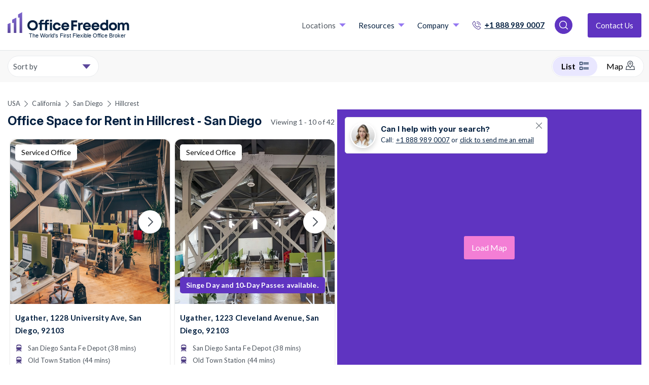

--- FILE ---
content_type: text/html; charset=utf-8
request_url: https://www.officefreedom.com/usa/california/san-diego/hillcrest-serviced-offices
body_size: 43739
content:



<!DOCTYPE html>
<html lang="en" class="txt--grey">

<head>


	<meta charset="utf-8" />
	
	<meta name="viewport" content="width=device-width, initial-scale=1, shrink-to-fit=no" />

	<meta name="format-detection" content="telephone=yes">

				<meta name="robots" content="noindex, nofollow" />
				<meta name="googlebot" content="noindex" />

	
	<link rel="preconnect" href="https://fonts.googleapis.com">
	<link rel="preconnect"
		  href="https://fonts.gstatic.com"
		  crossorigin>
	<link rel="preload"
		  as="style"
		  href="https://fonts.googleapis.com/css2?family=Inter:ital,opsz,wght@0,14..32,100..900;1,14..32,100..900&family=Lato:ital,wght@0,100;0,300;0,400;0,700;0,900;1,100;1,300;1,400;1,700;1,900&text=1234567890ABCDEFGHIJKLMNOPQRSTUVWXYZabcdefghijklmnopqrstuvwxyz%20%21%22%23%24%25%26%27&display=swap">

	<script src="/cdn-cgi/scripts/7d0fa10a/cloudflare-static/rocket-loader.min.js" data-cf-settings="dcf7fbddac0398de9775ad68-|49"></script><link rel="stylesheet"
		  href="https://fonts.googleapis.com/css2?family=Inter:ital,opsz,wght@0,14..32,100..900;1,14..32,100..900&family=Lato:ital,wght@0,100;0,300;0,400;0,700;0,900;1,100;1,300;1,400;1,700;1,900&text=1234567890ABCDEFGHIJKLMNOPQRSTUVWXYZabcdefghijklmnopqrstuvwxyz%20%21%22%23%24%25%26%27&display=swap"
		  media="print" onload="this.media='all'" />

	<link rel="preload"
		  as="style"
		  href="https://fonts.googleapis.com/css2?family=Signika:wght@300..700&family=Work+Sans:ital,wght@0,100..900;1,100..900&display=swap">

	<script src="/cdn-cgi/scripts/7d0fa10a/cloudflare-static/rocket-loader.min.js" data-cf-settings="dcf7fbddac0398de9775ad68-|49"></script><link rel="stylesheet"
		  href="https://fonts.googleapis.com/css2?family=Signika:wght@300..700&family=Work+Sans:ital,wght@0,100..900;1,100..900&display=swap"
		  media="print" onload="this.media='all'" />

	<link rel="preload"
		  as="style"
		  href="https://fonts.googleapis.com/css2?family=Montserrat:wght@400;500;600;700&display=swap">

	<script src="/cdn-cgi/scripts/7d0fa10a/cloudflare-static/rocket-loader.min.js" data-cf-settings="dcf7fbddac0398de9775ad68-|49"></script><link rel="stylesheet"
		  href="https://fonts.googleapis.com/css2?family=Montserrat:wght@400;500;600;700&display=swap"
		  media="print" onload="this.media='all'" />

    <!-- Fallback for font loading -->
    <noscript>
        <link href="https://fonts.googleapis.com/css2?family=Montserrat:wght@400;500;600;700&display=swap" rel="stylesheet">
    </noscript>

	<noscript>
		<link rel="stylesheet"
			  href="https://fonts.googleapis.com/css2?family=Signika:wght@300..700&family=Work+Sans:ital,wght@0,100..900;1,100..900&display=swap" />
	</noscript>

	<noscript>
		<link rel="stylesheet"
			  href="https://fonts.googleapis.com/css2?family=Inter:ital,opsz,wght@0,14..32,100..900;1,14..32,100..900&family=Lato:ital,wght@0,100;0,300;0,400;0,700;0,900;1,100;1,300;1,400;1,700;1,900&text=1234567890ABCDEFGHIJKLMNOPQRSTUVWXYZabcdefghijklmnopqrstuvwxyz%20%21%22%23%24%25%26%27&display=swap" />
	</noscript>

	<link rel="preconnect" href="https://connect.facebook.net">
	<link rel="preconnect" href="https://api.mapbox.com">
	<link rel="preconnect" href="https://snap.licdn.com">
	<link rel="preconnect" href="https://cdn.jsdelivr.net">
	<link rel="preconnect" href="https://script.infinity-tracking.com">
	<link rel="preconnect" href="https://cdn.livechatinc.com">
	<link rel="preconnect" href="https://api.livechatinc.com">
	<link rel="preconnect" href="https://cdn.jsdelivr.net">
	<link rel="preconnect" href="https://www.gstatic.com">
	<link rel="preconnect" href="https://cdnjs.cloudflare.com">
	<link rel="preconnect" href="https://www.google.com">
	<link rel="preconnect" href="https://px.ads.linkedin.com">
	<link rel="preconnect" href="https://sc.lfeeder.com">
	<link rel="preconnect" href="https://admin.officefreedom.com">
	<link rel="preconnect" href="https://prelive.officefreedom.com">
	<link rel="preconnect" href="https://a.nel.cloudflare.com">
	<link rel="preconnect" href="https://ajax.cloudflare.com">

	<!-- Start cookieyes banner -->
		<script defer id="cookieyes" type="dcf7fbddac0398de9775ad68-text/javascript" src="https://cdn-cookieyes.com/client_data/a0f5c01bb81ebdc82a991fae/script.js"></script>
	<script id="warmly-script-loader" src="https://opps-widget.getwarmly.com/warmly.js?clientId=3ee0c7105723254f741f2f75d4cd5e1f" defer type="dcf7fbddac0398de9775ad68-text/javascript"></script>
	
	<link rel="preload" href="https://www.officefreedom.com/cdn-cgi/scripts/7d0fa10a/cloudflare-static/rocket-loader.min.js" as="script">
	<link rel="preload" href="https://www.officefreedom.com/cdn-cgi/scripts/5c5dd728/cloudflare-static/email-decode.min.js" as="script">
	
	
	<link rel="preload" href="https://ajax.cloudflare.com/cdn-cgi/scripts/04b3eb47/cloudflare-static/mirage2.min.js" as="script" />

	<!-- End cookieyes banner -->
	

	
	<style>
		body {
			visibility: hidden;
		}
	</style>

		<script defer type="dcf7fbddac0398de9775ad68-text/javascript">
            //function myFunction() {
            //    console.log("This message is displayed after 2 seconds");
            //    document.getElementsByTagName("body")[0].style.visibility = "visible";
            //}
            //setTimeout(myFunction, 2900);
            document.addEventListener("DOMContentLoaded", function () {
                // code...
                document.getElementsByTagName("body")[0].style.visibility = "visible";

                
            });
		</script>



	
<script defer type="dcf7fbddac0398de9775ad68-text/javascript">
    let mouseMoveCount = 0;
    let scrolledCount = 0;
    let isTriggeredInt = 0;
</script>
<script defer type="dcf7fbddac0398de9775ad68-text/javascript">


    var mouseMoveFunction = function (event) {
        // Do something...
        if (mouseMoveCount == 0) {
            mouseMoveCount = 1;

            //console.log("mousemoved once");

            loadScriptsFunction(isTriggeredInt);

        }
    };

    var scrollFunction = function (event) {
        // Do something...
        if (scrolledCount == 0) {
            scrolledCount = 1;

            //console.log("scrolled once");

            loadScriptsFunction(isTriggeredInt);

        }
    };

    var loadScriptsFunction = function (isTriggered) {
        //console.log(isTriggered);
        if (isTriggered == 0) {
            //console.log("loadScriptsFunction();");
            isTriggeredInt = 1;
            //Leadsie - noco
            (function (ss, ex) {
                window.ldfdr = window.ldfdr || function () { (ldfdr._q = ldfdr._q || []).push([].slice.call(arguments)); };
                (function (d, s) {
                    fs = d.getElementsByTagName(s)[0]; function ce(src) {
                        var
                            cs = d.createElement(s); cs.src = src; cs.async = 1; fs.parentNode.insertBefore(cs, fs);
                    };
                    ce('https://sc.lfeeder.com/lftracker_v1_' + ss + (ex ? '_' + ex : '') + '.js');
                })(document, 'script');
            })('kn9Eq4RDoDY8RlvP');

            //GTM
            (function (w, d, s, l, i) {
                w[l] = w[l] || []; w[l].push({ 'gtm.start': new Date().getTime(), event: 'gtm.js' });
                var f = d.getElementsByTagName(s)[0],
                    j = d.createElement(s),
                    dl = l != 'dataLayer' ? '&l=' + l : '';
                j.async = true;
                j.src = 'https://www.googletagmanager.com/gtm.js?id=' + i + dl;
                f.parentNode.insertBefore(j, f);
            })(window, document, 'script', 'dataLayer', 'GTM-PMDPQX7');

            //INFINITY
            (function (i, n, f, t, y, x, z) {
                y = i._its = function () { return y.queue.push(arguments) }; y.version = '2.0'; y.queue = []; z = n.createElement(f); z.async = !0; z.src = t; x = n.getElementsByTagName(f)[0]; x.parentNode.insertBefore(z, x)
            })(window, document, 'script', 'https://script.infinity-tracking.com/infinitytrack.js?i=7970');
            window._its('init', '7970');
            window._its('track');

            //PARDOT

            piAId = '860423';
            piCId = '';
            piHostname = 'go.officefreedom.com';

            (function () {
                function async_load() {
                    var s = document.createElement('script'); s.type = 'text/javascript';
                    s.src = ('https:' == document.location.protocol ? 'https://' : 'http://') + piHostname + '/pd.js';
                    var c = document.getElementsByTagName('script')[0]; c.parentNode.insertBefore(s, c);
                }
                if (window.attachEvent) { window.attachEvent('onload', async_load); }
                else { window.addEventListener('load', async_load, false); }
            })();

            //Chatbot


            //Start of Sleeknote signup and lead generation tool - www.sleeknote.com
            createNewScriptElement('https://sleeknotecustomerscripts.sleeknote.com/94254.js');
            //End of Sleeknote signup and lead generation tool - www.sleeknote.com



        } else {
            //console.log("script already ran");
            return;
        }

    };





    var createNewScriptElement = function( src ) {
        const script = document.createElement('script');
        script.setAttribute(
            'defer',
            ''
        );
        script.setAttribute(
            'type',
            'text/javascript'
        );
        script.setAttribute(
            'charset',
            'utf-8'
        );
        script.setAttribute(
            'src',
            src
        );
        script.onload = function handleScriptLoaded() {
            //console.log('script has loaded ' + src);
        };
        script.onerror = function handleScriptError() {
            //console.log('error loading script ' + src);
        };
        document.head.appendChild(script);
    }

    // Add our event listeners
    window.addEventListener('scroll', scrollFunction, false);
    window.addEventListener('mousemove', mouseMoveFunction, false);


</script>




	

	
	
	
	
	

			<script type="application/ld+json">
            {

              "@context": "https://schema.org",
              "@type": "ProfessionalService",
              "name": "Office Freedom",
              "image": "https://www.officefreedom.com/app_themes/images/brand/logo.svg",
              "@id": "https://www.officefreedom.com/usa/california/san-diego/hillcrest-serviced-offices",
              "url": "https://www.officefreedom.com/usa/california/san-diego/hillcrest-serviced-offices",
              "telephone": "+1 888 989 0007",
              "address": {
                    "@type": "PostalAddress",
                "streetAddress": "Canary Wharf",
                "addressLocality": "London",
                "postalCode": "",
                "addressCountry": "GB"
              } ,
              "sameAs": [
                "https://www.facebook.com/myofficefreedom/",
                "https://twitter.com/MyOfficeFreedom",
                "https://www.instagram.com/MyOfficeFreedom/",
                "https://www.youtube.com/channel/UCwPjx32i2w2Ar791vw0S7nw",
                "https://www.linkedin.com/company/officefreedom/"
              ]
            }
			</script>
					<link rel="alternate" hreflang="en-US" href="https://www.officefreedom.com/usa/california/san-diego/hillcrest-serviced-offices" />
				<link rel="alternate" hreflang="x-default" href="https://www.officefreedom.com/usa/california/san-diego/hillcrest-serviced-offices" />
			<!--Pagination prev and next links-->

			<link rel="next" href="/usa/california/san-diego/hillcrest-serviced-offices?page=2" />


			<link rel="canonical" href="https://www.officefreedom.com/usa/california/san-diego/hillcrest-serviced-offices" />



	
	
	

		<title>Business Centers to Rent in Hillcrest | Office Freedom</title>
		<meta name="description" content="Rent a flexible, private, or shared coworking office space in Hillcrest. Choose from a wide range of executive suites and offices to rent in Hillcrest and then we negotiate the best deal for zero fee." />

	<link rel="apple-touch-icon" sizes="180x180" href="/app_themes/images/favicon/apple-touch-icon.png?cdn=152529604">
<link rel="icon" type="image/png" sizes="32x32" href="/app_themes/images/favicon/favicon-32x32.png?cdn=152529604">
<link rel="icon" type="image/png" sizes="16x16" href="/app_themes/images/favicon/favicon-16x16.png?cdn=152529604">

<link rel="mask-icon" href="/app_themes/images/favicon/safari-pinned-tab.svg?cdn=152529604" color="#5c489c">
<link rel="shortcut icon" href="/app_themes/images/favicon/favicon.ico?cdn=152529604">
<meta name="apple-mobile-web-app-title" content="Office Freedom">
<meta name="application-name" content="Office Freedom">
<meta name="msapplication-TileColor" content="#5c489c">
<meta name="msapplication-TileImage" content="/app_themes/images/favicon/mstile-144x144.png?cdn=152529604">
<meta name="msapplication-config" content="/app_themes/images/favicon/browserconfig.xml?cdn=152529604">
<meta name="theme-color" content="#ffffff">



	       <script src="/cdn-cgi/scripts/7d0fa10a/cloudflare-static/rocket-loader.min.js" data-cf-settings="dcf7fbddac0398de9775ad68-|49"></script><link rel="preload" href="/app_themes/css/v-639010484900000000/main.css" type="text/css" as="style" onload="this.onload=null;this.rel='stylesheet'" />
	       <noscript><link rel="stylesheet" href="/app_themes/css/v-639010484900000000/main.css"></noscript>

	

	

	        <meta property="og:title" content="Hillcrest" />
    <meta property="og:description" content="Office Freedom - All office space in one place! Flex space, serviced &amp; coworking. Search &amp; compare the entire market. We&#39;ll help you make a shortlist, we arrange the tours and secure real savings on list price! Visit our website or call us - our service is free" />
    <meta property="og:url" content="https://www.officefreedom.com/usa/california/san-diego/hillcrest-serviced-offices" />
    <meta property="og:image" content="https://www.officefreedom.com/app_themes/images/Brand/shared_fallback.png" />
    <meta property="og:image:width" content="1200" />
    <meta property="og:image:height" content="630" />




	<script defer type="dcf7fbddac0398de9775ad68-text/javascript">
		var adiInit = "30496", adiRVO = true;
		var adiFunc = null;
	</script>

	

	
	<link rel="preload" href="/App_Themes/js/v-639010484900000000/businessCenterListingPage.min.js" as="script" />


	<script type="dcf7fbddac0398de9775ad68-text/javascript">
		function onloadCallback() {
			document.querySelector('html').classList.add('gcap-loaded');
		}
	</script>

	<script defer src="https://www.google.com/recaptcha/api.js?onload=onloadCallback&render=explicit" type="dcf7fbddac0398de9775ad68-text/javascript"></script>
	<script defer src="https://cdnjs.cloudflare.com/ajax/libs/moment.js/2.22.2/moment.min.js" type="dcf7fbddac0398de9775ad68-text/javascript"></script>

	
		<script type="dcf7fbddac0398de9775ad68-text/javascript">
            let pageData = {
                lowerStart: 159,
                upperStart:980,
                upperPrice: 980,
                lowerPrice: 159,
                bcs : [{"bcRefNo":"27701","salesforceRef":"0014J00000R29MPQAZ","bcName":"Gather Cowork  - 1228 University Ave, San Diego","bcGroup":null,"activeBC":1,"ispremium":0,"additionalTags":null,"address1":"Suite 200\n1228 University Ave","address2":"","address3":"","invoiceAddress":null,"consultant":null,"commission":null,"phoneNo":null,"website":null,"billingContact":null,"billingContactEmail":null,"centreManager":null,"centreManagerEmail":null,"introductionContact":null,"introductionContactEmail":null,"workstationsAvailable":null,"workstationsBeocmingAvailable":null,"bcType":null,"quality":null,"maxOfficeSpace":null,"minOfficeSpace":null,"minTerm":null,"internalNotes":null,"town":"San Diego","region":"United States","postCode":"92103","areaName":"San Diego","streetRoadName":"University Ave","h2":"1228 University Ave","county":"California","country":"United States","fullAddress":null,"latitude":"32.7487907409668","longitude":"-117.154975891113","airportDistance":null,"airportName":null,"facilities":"24/7 access,Access To Other Nationwide Centres,Air Conditioning,Bike Racks,Breakout Space,Event Spaces,Event Talks,Furnished,Super high speed internet,Hot Desking,IT Support,Kitchen,Mail Forwarding,Meeting Rooms,Non Branded Offices,Printing/Scan Equipment,Reception Area,Wifi","featuredListing":"","amenities":null,"bcDescription":"Ugather Cowork offers you the best accommodation option for an office space, depending on what you and your business needs. You might select the best fit option amongst many services offered from 'open desk coworking' to a 'private office'. Our clients can access the office 7/24 and enjoy the complimentary coffee, tea, snacks and other beverages in the kitchen area. Ugather is located in the heart of San Diego, Hillcrest and is within steps reach to many nice restaurants, bars and services. Book a tour today to see our facilities and try a free day!","BCDescription2":"Ugather Cowork offers you the best accommodation option for an office space, depending on what you and your business needs. You might select the best fit option amongst many services offered from 'open desk coworking' to a 'private office'. Our clients can access the office 7/24 and enjoy the complimentary coffee, tea, snacks and other beverages in the kitchen area. Ugather is located in the heart of San Diego, Hillcrest and is within steps reach to many nice restaurants, bars and services. Book a tour today to see our facilities and try a free day!","bcListDescription":"Ugather Cowork offers you the best accommodation option for an office space, depending on what you and your business needs. You might select the best fit option amongst many services offered from 'ope","officeLocationDescription":"San Diego","bucketImages":"https://officefreedom-bcdata-prod.s3.eu-west-2.amazonaws.com/images/photo-27701-1.jpg,https://officefreedom-bcdata-prod.s3.eu-west-2.amazonaws.com/images/photo-27701-2.jpg,https://officefreedom-bcdata-prod.s3.eu-west-2.amazonaws.com/images/photo-27701-3.jpg,https://officefreedom-bcdata-prod.s3.eu-west-2.amazonaws.com/images/photo-27701-4.jpg,https://officefreedom-bcdata-prod.s3.eu-west-2.amazonaws.com/images/photo-27701-5.jpg,https://officefreedom-bcdata-prod.s3.eu-west-2.amazonaws.com/images/photo-27701-6.jpg,https://officefreedom-bcdata-prod.s3.eu-west-2.amazonaws.com/images/photo-27701-7.jpg,https://officefreedom-bcdata-prod.s3.eu-west-2.amazonaws.com/images/photo-27701-8.jpg,https://officefreedom-bcdata-prod.s3.eu-west-2.amazonaws.com/images/photo-27701-9.jpg,https://officefreedom-bcdata-prod.s3.eu-west-2.amazonaws.com/images/photo-27701-10.jpg,https://officefreedom-bcdata-prod.s3.eu-west-2.amazonaws.com/images/photo-27701-11.jpg","doNotSync":null,"currency":"$","maxPrice":null,"price":"0","hotDeskPrice":null,"fixedDeskPrice":null,"privateOfficePrice":null,"googleBot":null,"operatorName":"Ugather","h1":"Suite 200\n1228 University Ave, San Diego, 92103","offerHeading":"","bcVideo":"","offerText":"","urlLink":null,"youtubeUrl":null,"modifiedDate":"0001-01-01T00:00:00","createdDate":"0001-01-01T00:00:00","nodeId":50542,"locationID":"a0V4J000002nov4UAA","locationName":"Hillcrest","nearestType":"transit_station","nearestName":"San Diego Santa Fe Depot","nearestMinsWalkDistance":38,"nextnearestType":"bus_station","nextnearestName":"Old Town Station","nextnearestMinsWalkDistance":44,"urlSlug":null,"nearesttubeLines":null,"nextnearesttubeLines":null,"umbracoUrlAlias":"usa/california/san-diego/office-space/suite-200-1228-university-ave-san-diego-92103-ref-27701","showOffices":false,"managedOffice":false,"coworkingOffice":false,"servicedOffice":true,"flexibleOffice":false,"coworkingOffice_TypeTwo":false,"leasedSpace_TypeTwo":false,"managedOffice_TypeTwo":false,"contractDuration":"","sizeSqftMin":"","sizeSqftMax":"","rentMin":"","rentMax":"","officeType":"Serviced Offices","Offices":[],"minPeople":0,"maxPeople":0,"osl":null},{"bcRefNo":"21967","salesforceRef":"0014J00000R2BI0QAN","bcName":"Ugather Cowork - 1228 University Ave - San Diego - CA","bcGroup":null,"activeBC":1,"ispremium":0,"additionalTags":null,"address1":"1223 Cleveland Ave.\n#200","address2":"","address3":"","invoiceAddress":null,"consultant":null,"commission":null,"phoneNo":null,"website":null,"billingContact":null,"billingContactEmail":null,"centreManager":null,"centreManagerEmail":null,"introductionContact":null,"introductionContactEmail":null,"workstationsAvailable":null,"workstationsBeocmingAvailable":null,"bcType":null,"quality":null,"maxOfficeSpace":null,"minOfficeSpace":null,"minTerm":null,"internalNotes":null,"town":"San Diego","region":"United States","postCode":"92103","areaName":"San Diego","streetRoadName":"Cleveland Ave.","h2":"1223 Cleveland Avenue","county":"California","country":"United States","fullAddress":null,"latitude":"32.7488098144531","longitude":"-117.154922485352","airportDistance":null,"airportName":null,"facilities":"24/7 access,Access To Other Nationwide Centres,Air Conditioning,Breakout Space,Event Spaces,Event Talks,Super high speed internet,Hot Desking,IT Support,Secure Lockers,Mail Forwarding,Meeting Rooms,Phone Booths,Printing/Scan Equipment,Reception Area,Wifi","featuredListing":"","amenities":null,"bcDescription":"We offer our members a wide range of services and products to help start, grow and revitalize their businesses.<br/><br/>SEMI-PRIVATE OFFICE<br/>Your personal cubicle in a private area with drawers and lockers. Semi-private offices are ideal for small team members working closely and for individuals who prefer to work in silence. <br/><br/>DEDICATED DESK <br/>Your own assigned desk in the main space where you can leave your belongings overnight. We also offer lockers for our dedicated desk members.<br/><br/>SHARED DESK (HOT)<br/>Shared Desk members are welcome to work at any desk that is available for the day. It does not require reservation or booking but works on first come first serve basis. <br/><br/>CONFERENCE ROOM<br/>Our conference room can accommodate up to 6 people and is fully equipped. All the high tech instruments in the conference room are included in the price.","BCDescription2":"We offer our members a wide range of services and products to help start, grow and revitalize their businesses.<br/><br/>SEMI-PRIVATE OFFICE<br/>Your personal cubicle in a private area with drawers and lockers. Semi-private offices are ideal for small team members working closely and for individuals who prefer to work in silence. <br/><br/>DEDICATED DESK <br/>Your own assigned desk in the main space where you can leave your belongings overnight. We also offer lockers for our dedicated desk members.<br/><br/>SHARED DESK (HOT)<br/>Shared Desk members are welcome to work at any desk that is available for the day. It does not require reservation or booking but works on first come first serve basis. <br/><br/>CONFERENCE ROOM<br/>Our conference room can accommodate up to 6 people and is fully equipped. All the high tech instruments in the conference room are included in the price.","bcListDescription":"We offer our members a wide range of services and products to help start, grow and revitalize their businesses.SEMI-PRIVATE OFFICEYour personal cubicle in a private area with drawers and lockers. Semi","officeLocationDescription":"San Diego","bucketImages":"https://officefreedom-bcdata-prod.s3.eu-west-2.amazonaws.com/images/photo-21967-4.jpg,https://officefreedom-bcdata-prod.s3.eu-west-2.amazonaws.com/images/photo-21967-3.jpg,https://officefreedom-bcdata-prod.s3.eu-west-2.amazonaws.com/images/photo-21967-6.jpg,https://officefreedom-bcdata-prod.s3.eu-west-2.amazonaws.com/images/photo-21967-5.jpg,https://officefreedom-bcdata-prod.s3.eu-west-2.amazonaws.com/images/photo-21967-1.jpg","doNotSync":null,"currency":"$","maxPrice":null,"price":"500","hotDeskPrice":null,"fixedDeskPrice":null,"privateOfficePrice":null,"googleBot":null,"operatorName":"Ugather","h1":"Cleveland Ave.\n#, San Diego, 92103","offerHeading":"Special Offer","bcVideo":"","offerText":"Singe Day and 10-Day Passes available.","urlLink":null,"youtubeUrl":null,"modifiedDate":"0001-01-01T00:00:00","createdDate":"0001-01-01T00:00:00","nodeId":45357,"locationID":"a0V4J000002no8nUAA","locationName":"San Diego Downtown","nearestType":"transit_station","nearestName":"San Diego Santa Fe Depot","nearestMinsWalkDistance":38,"nextnearestType":"bus_station","nextnearestName":"Old Town Station","nextnearestMinsWalkDistance":44,"urlSlug":null,"nearesttubeLines":null,"nextnearesttubeLines":null,"umbracoUrlAlias":"usa/california/san-diego/office-space/cleveland-ave--san-diego-92103-ref-21967","showOffices":false,"managedOffice":false,"coworkingOffice":false,"servicedOffice":true,"flexibleOffice":false,"coworkingOffice_TypeTwo":false,"leasedSpace_TypeTwo":false,"managedOffice_TypeTwo":false,"contractDuration":"","sizeSqftMin":"","sizeSqftMax":"","rentMin":"","rentMax":"","officeType":"Serviced Offices","Offices":[],"minPeople":0,"maxPeople":0,"osl":null},{"bcRefNo":"20243","salesforceRef":"0014J00000R2B2bQAF","bcName":"Regus - 1455 Frazee Road, San Diego - CA","bcGroup":null,"activeBC":1,"ispremium":0,"additionalTags":null,"address1":"Suite 500\n1455 Frazee Road","address2":"","address3":"","invoiceAddress":null,"consultant":null,"commission":null,"phoneNo":null,"website":null,"billingContact":null,"billingContactEmail":null,"centreManager":null,"centreManagerEmail":null,"introductionContact":null,"introductionContactEmail":null,"workstationsAvailable":null,"workstationsBeocmingAvailable":null,"bcType":null,"quality":null,"maxOfficeSpace":null,"minOfficeSpace":null,"minTerm":null,"internalNotes":null,"town":"San Diego","region":"United States","postCode":"92108","areaName":"San Diego","streetRoadName":"Frazee Road","h2":"1455 Frazee Road","county":"California","country":"United States","fullAddress":null,"latitude":"32.774227142334","longitude":"-117.160675048828","airportDistance":null,"airportName":null,"facilities":"24/7 access,Access To Other Nationwide Centres,Air Conditioning,Breakout Space,Furnished,IT Support,Kitchen,Meeting Rooms,Car Parking,Reception Area,Wifi","featuredListing":"","amenities":null,"bcDescription":"For workspace with the wow factor, look no further. Friars Mission is one of two stunning glass-paneled buildings on a pristine, landscaped campus. Here, you’ll cross paths with all sorts of businesses, from engineering firms and banks to medical research facilities. Leave the distractions at home and choose a sun-flooded window office to maximize your productivity. What’s more, enjoy plenty of convenient amenities that are walking distance from the building, including supermarkets, coffee shops, restaurants, hotels and banks.","BCDescription2":"For workspace with the wow factor, look no further. Friars Mission is one of two stunning glass-paneled buildings on a pristine, landscaped campus. Here, you’ll cross paths with all sorts of businesses, from engineering firms and banks to medical research facilities. Leave the distractions at home and choose a sun-flooded window office to maximize your productivity. What’s more, enjoy plenty of convenient amenities that are walking distance from the building, including supermarkets, coffee shops, restaurants, hotels and banks.","bcListDescription":"For workspace with the wow factor, look no further. Friars Mission is one of two stunning glass-paneled buildings on a pristine, landscaped campus. Here, you’ll cross paths with all sorts of businesse","officeLocationDescription":"San Diego","bucketImages":"https://officefreedom-bcdata-prod.s3.eu-west-2.amazonaws.com/images/photo-20243-1.jpg,https://officefreedom-bcdata-prod.s3.eu-west-2.amazonaws.com/images/photo-20243-2.jpg,https://officefreedom-bcdata-prod.s3.eu-west-2.amazonaws.com/images/photo-20243-3.jpg,https://officefreedom-bcdata-prod.s3.eu-west-2.amazonaws.com/images/photo-20243-4.jpg","doNotSync":null,"currency":"$","maxPrice":null,"price":"0","hotDeskPrice":null,"fixedDeskPrice":null,"privateOfficePrice":null,"googleBot":null,"operatorName":"Regus","h1":"Suite 500\n1455 Frazee Road, San Diego, 92108","offerHeading":"","bcVideo":"","offerText":"","urlLink":null,"youtubeUrl":null,"modifiedDate":"0001-01-01T00:00:00","createdDate":"0001-01-01T00:00:00","nodeId":43040,"locationID":"a0V4J000002novHUAQ","locationName":"Mission Valley","nearestType":"bus_station","nearestName":"Old Town Station","nearestMinsWalkDistance":43,"nextnearestType":"transit_station","nextnearestName":"San Diego Santa Fe Depot","nextnearestMinsWalkDistance":64,"urlSlug":null,"nearesttubeLines":null,"nextnearesttubeLines":null,"umbracoUrlAlias":"usa/california/san-diego/office-space/suite-500-1455-frazee-road-san-diego-92108-ref-20243","showOffices":false,"managedOffice":false,"coworkingOffice":false,"servicedOffice":true,"flexibleOffice":false,"coworkingOffice_TypeTwo":true,"leasedSpace_TypeTwo":false,"managedOffice_TypeTwo":false,"contractDuration":"","sizeSqftMin":"","sizeSqftMax":"","rentMin":"","rentMax":"","officeType":"Serviced Offices","Offices":[],"minPeople":0,"maxPeople":0,"osl":null},{"bcRefNo":"24091","salesforceRef":"0014J00000R2BpwQAF","bcName":"Union Cowork - 3919 Thirtieth St - San Diego","bcGroup":null,"activeBC":1,"ispremium":0,"additionalTags":null,"address1":"3919 Thirtieth Street","address2":"","address3":"","invoiceAddress":null,"consultant":null,"commission":null,"phoneNo":null,"website":null,"billingContact":null,"billingContactEmail":null,"centreManager":null,"centreManagerEmail":null,"introductionContact":null,"introductionContactEmail":null,"workstationsAvailable":null,"workstationsBeocmingAvailable":null,"bcType":null,"quality":null,"maxOfficeSpace":null,"minOfficeSpace":null,"minTerm":null,"internalNotes":null,"town":"San Diego","region":"United States","postCode":"92104","areaName":"San Diego","streetRoadName":"Thirtieth Street","h2":"3919 Thirtieth Street","county":"California","country":"United States","fullAddress":null,"latitude":"32.7489395141602","longitude":"-117.13200378418","airportDistance":null,"airportName":null,"facilities":"24/7 access,Access To Other Nationwide Centres,Air Conditioning,Cleaning Services,Event Spaces,Event Talks,Furnished,Super high speed internet,Hot Desking,IT Support,Meeting Rooms,Phone Booths,Reception Area,Wifi","featuredListing":"","amenities":null,"bcDescription":"North Park is arguably the most urban, active neighborhood in San Diego located on the northern edge of Balboa Park. Our location at 3919 30th Street is housed in a former bank, a 2-story brick and concrete building located in the heart of this bustling neighborhood. Restaurants, coffee shops, theaters, yoga studios, gyms, breweries and other retail are located within one block of the building.<br/>Flex desk $400/month<br/>Semi Private $600/month<br/>Private offices from $1250/month","BCDescription2":"North Park is arguably the most urban, active neighborhood in San Diego located on the northern edge of Balboa Park. Our location at 3919 30th Street is housed in a former bank, a 2-story brick and concrete building located in the heart of this bustling neighborhood. Restaurants, coffee shops, theaters, yoga studios, gyms, breweries and other retail are located within one block of the building.<br/>Flex desk $400/month<br/>Semi Private $600/month<br/>Private offices from $1250/month","bcListDescription":"North Park is arguably the most urban, active neighborhood in San Diego located on the northern edge of Balboa Park. Our location at 3919 30th Street is housed in a former bank, a 2-story brick and co","officeLocationDescription":"San Diego","bucketImages":"https://officefreedom-bcdata-prod.s3.eu-west-2.amazonaws.com/images/photo-24091-1.jpg,https://officefreedom-bcdata-prod.s3.eu-west-2.amazonaws.com/images/photo-24091-2.jpg,https://officefreedom-bcdata-prod.s3.eu-west-2.amazonaws.com/images/photo-24091-3.jpg,https://officefreedom-bcdata-prod.s3.eu-west-2.amazonaws.com/images/photo-24091-4.jpg,https://officefreedom-bcdata-prod.s3.eu-west-2.amazonaws.com/images/photo-24091-5.jpg,https://officefreedom-bcdata-prod.s3.eu-west-2.amazonaws.com/images/photo-24091-6.jpg,https://officefreedom-bcdata-prod.s3.eu-west-2.amazonaws.com/images/photo-24091-7.jpg","doNotSync":null,"currency":"$","maxPrice":null,"price":"0","hotDeskPrice":null,"fixedDeskPrice":null,"privateOfficePrice":null,"googleBot":null,"operatorName":"Union Cowork","h1":"Thirtieth Street, San Diego, 92104","offerHeading":"","bcVideo":"","offerText":"","urlLink":null,"youtubeUrl":null,"modifiedDate":"0001-01-01T00:00:00","createdDate":"0001-01-01T00:00:00","nodeId":48742,"locationID":"a0V4J000002novHUAQ","locationName":"Mission Valley","nearestType":"transit_station","nearestName":"San Diego Santa Fe Depot","nearestMinsWalkDistance":51,"nextnearestType":"bus_station","nextnearestName":"Old Town Station","nextnearestMinsWalkDistance":65,"urlSlug":null,"nearesttubeLines":null,"nextnearesttubeLines":null,"umbracoUrlAlias":"usa/california/san-diego/office-space/thirtieth-street-san-diego-92104-ref-24091","showOffices":false,"managedOffice":false,"coworkingOffice":false,"servicedOffice":true,"flexibleOffice":false,"coworkingOffice_TypeTwo":false,"leasedSpace_TypeTwo":false,"managedOffice_TypeTwo":false,"contractDuration":"","sizeSqftMin":"","sizeSqftMax":"","rentMin":"","rentMax":"","officeType":"Serviced Offices","Offices":[],"minPeople":0,"maxPeople":0,"osl":null},{"bcRefNo":"42453","salesforceRef":"0014J00000U55P6QAJ","bcName":"Spaces USA-Kettner Blvd, San Diego","bcGroup":null,"activeBC":1,"ispremium":0,"additionalTags":null,"address1":"1420 Kettner Boulevard\n Suite 100, 200 and 300","address2":"","address3":"","invoiceAddress":null,"consultant":null,"commission":null,"phoneNo":null,"website":null,"billingContact":null,"billingContactEmail":null,"centreManager":null,"centreManagerEmail":null,"introductionContact":null,"introductionContactEmail":null,"workstationsAvailable":null,"workstationsBeocmingAvailable":null,"bcType":null,"quality":null,"maxOfficeSpace":null,"minOfficeSpace":null,"minTerm":null,"internalNotes":null,"town":"San Diego","region":"United States","postCode":"92101","areaName":"San Diego","streetRoadName":"Kettner Boulevard","h2":"1420 Kettner Boulevard","county":"CA","country":"United States","fullAddress":null,"latitude":"32.7201995849609","longitude":"-117.169998168945","airportDistance":null,"airportName":null,"facilities":"Air Conditioning,Breakout Space,Cleaning Services,Furnished,Super high speed internet,Kitchen,Meeting Rooms,Printing/Scan Equipment,Reception Area,Utilities,Wifi","featuredListing":"","amenities":null,"bcDescription":"Engage with a community of like-minded professionals at Little Italy Located on the south side of the chic and attractive Little Italy neighborhood, Little Italy centre is bringing a vibrant new type of shared working environment to the San Diego Bay. A flexible workspace with an ideal selection of creative spaces, this unique office space opens onto a private patio deck overlooking the harbor area. From here, you can spot the local clothing boutiques, as well as the array of buzzing restaurants and bars perfect for networking, entertaining clients, or simply winding down at the end of the day. Working at this location means having access to super-fast WiFi, being helped along by fantastic administrative support staff, and accessing services such as virtual office hosting and call handling as needed. Located just on the edge of a rapidly redeveloping neighborhood, you’ll find this area extremely pedestrian-friendly. Drivers have immediate access to the I-5 and Highways 163 and 94, while public transport users can jump on the bus or train from the County Center/Little Italy trolley station and explore the city. From the nearby green haven of Waterfront Park, you can look out over the bay before heading back towards the city and exploring cultural destinations such as the Museum of Contemporary Art San Diego and the Maritime Museum of San Diego.","BCDescription2":"Engage with a community of like-minded professionals at Little Italy Located on the south side of the chic and attractive Little Italy neighborhood, Little Italy centre is bringing a vibrant new type of shared working environment to the San Diego Bay. A flexible workspace with an ideal selection of creative spaces, this unique office space opens onto a private patio deck overlooking the harbor area. From here, you can spot the local clothing boutiques, as well as the array of buzzing restaurants and bars perfect for networking, entertaining clients, or simply winding down at the end of the day. Working at this location means having access to super-fast WiFi, being helped along by fantastic administrative support staff, and accessing services such as virtual office hosting and call handling as needed. Located just on the edge of a rapidly redeveloping neighborhood, you’ll find this area extremely pedestrian-friendly. Drivers have immediate access to the I-5 and Highways 163 and 94, while public transport users can jump on the bus or train from the County Center/Little Italy trolley station and explore the city. From the nearby green haven of Waterfront Park, you can look out over the bay before heading back towards the city and exploring cultural destinations such as the Museum of Contemporary Art San Diego and the Maritime Museum of San Diego.","bcListDescription":"Engage with a community of like-minded professionals at Little Italy Located on the south side of the chic and attractive Little Italy neighborhood, Little Italy centre is bringing a vibrant new type ","officeLocationDescription":"San Diego","bucketImages":"https://s3-eu-west-2.amazonaws.com/officefreedom-bcdata-prod/images/0014J00000U55P6QAJ/1611237465721_5009_4.webp,https://s3-eu-west-2.amazonaws.com/officefreedom-bcdata-prod/images/0014J00000U55P6QAJ/1611237488237_5009_5.webp","doNotSync":null,"currency":"$","maxPrice":null,"price":"159","hotDeskPrice":null,"fixedDeskPrice":null,"privateOfficePrice":null,"googleBot":null,"operatorName":"Spaces","h1":"Kettner Boulevard\n Suite 100, 200 and, San Diego, 92101","offerHeading":"","bcVideo":"","offerText":"","urlLink":null,"youtubeUrl":null,"modifiedDate":"0001-01-01T00:00:00","createdDate":"0001-01-01T00:00:00","nodeId":52585,"locationID":"a0V4J000002npWTUAY","locationName":"San Diego 92101","nearestType":"train_station","nearestName":"San Diego - Santa Fe Depot","nearestMinsWalkDistance":1,"nextnearestType":"transit_station","nextnearestName":"San Diego Santa Fe Depot","nextnearestMinsWalkDistance":3,"urlSlug":null,"nearesttubeLines":null,"nextnearesttubeLines":null,"umbracoUrlAlias":"usa/ca/san-diego/office-space/kettner-boulevard--suite-100-200-and-san-diego-92101-ref-42453","showOffices":false,"managedOffice":false,"coworkingOffice":false,"servicedOffice":false,"flexibleOffice":true,"coworkingOffice_TypeTwo":false,"leasedSpace_TypeTwo":false,"managedOffice_TypeTwo":false,"contractDuration":"","sizeSqftMin":"","sizeSqftMax":"","rentMin":"","rentMax":"","officeType":"Flexible Workspace","Offices":[],"minPeople":0,"maxPeople":0,"osl":null},{"bcRefNo":"1391","salesforceRef":"0014J00000R28nYQAR","bcName":"Regus - Emerald Plaza Center - San Diego","bcGroup":null,"activeBC":1,"ispremium":0,"additionalTags":null,"address1":"Emerald Plaza Center\n402 West Broadway\nSuite 400","address2":"","address3":"","invoiceAddress":null,"consultant":null,"commission":null,"phoneNo":null,"website":null,"billingContact":null,"billingContactEmail":null,"centreManager":null,"centreManagerEmail":null,"introductionContact":null,"introductionContactEmail":null,"workstationsAvailable":null,"workstationsBeocmingAvailable":null,"bcType":null,"quality":null,"maxOfficeSpace":null,"minOfficeSpace":null,"minTerm":null,"internalNotes":null,"town":"San Diego","region":"United States","postCode":"92101","areaName":"San Diego","streetRoadName":"West Broadway","h2":"402 West Broadawy","county":"California","country":"United States","fullAddress":null,"latitude":"32.7186698913574","longitude":"-117.162620544434","airportDistance":null,"airportName":null,"facilities":"24/7 access,Access To Other Nationwide Centres,Air Conditioning,Breakout Space,Cafe/Restaurant On-Site,DDA Compliant,Event Spaces,Event Talks,Fruit & Snacks,Furnished,Super high speed internet,Hot Desking,IT Support,Kitchen,Mail Forwarding,Meeting Rooms,Car Parking,Printing/Scan Equipment,Reception Area,Wifi","featuredListing":"","amenities":null,"bcDescription":"Immerse yourself in the hustle and bustle of America’s Finest City — San Diego’s Emerald Plaza couldn’t be more central. Minutes away from trains and leading biotech firms, this is an ideal spot to grow your business in premium surroundings. Windows overlook San Diego Bay as well as neighboring skyscrapers, making for a wonderful vista during a screen break. When you’re ready to discover San Diego, head out for a stroll around Seaport Village for shopping, dining and live music.","BCDescription2":"Immerse yourself in the hustle and bustle of America’s Finest City — San Diego’s Emerald Plaza couldn’t be more central. Minutes away from trains and leading biotech firms, this is an ideal spot to grow your business in premium surroundings. Windows overlook San Diego Bay as well as neighboring skyscrapers, making for a wonderful vista during a screen break. When you’re ready to discover San Diego, head out for a stroll around Seaport Village for shopping, dining and live music.","bcListDescription":"Immerse yourself in the hustle and bustle of America’s Finest City — San Diego’s Emerald Plaza couldn’t be more central. Minutes away from trains and leading biotech firms, this is an ideal spot to gr","officeLocationDescription":"San Diego","bucketImages":"https://officefreedom-bcdata-prod.s3.eu-west-2.amazonaws.com/images/photo-1391-1.jpg,https://officefreedom-bcdata-prod.s3.eu-west-2.amazonaws.com/images/photo-1391-2.jpg,https://officefreedom-bcdata-prod.s3.eu-west-2.amazonaws.com/images/photo-1391-3.jpg,https://officefreedom-bcdata-prod.s3.eu-west-2.amazonaws.com/images/photo-1391-4.jpg,https://officefreedom-bcdata-prod.s3.eu-west-2.amazonaws.com/images/photo-1391-5.jpg,https://officefreedom-bcdata-prod.s3.eu-west-2.amazonaws.com/images/photo-1391-6.jpg,https://officefreedom-bcdata-prod.s3.eu-west-2.amazonaws.com/images/photo-1391-7.jpg,https://officefreedom-bcdata-prod.s3.eu-west-2.amazonaws.com/images/photo-1391-8.jpg,https://officefreedom-bcdata-prod.s3.eu-west-2.amazonaws.com/images/photo-1391-9.jpg,https://officefreedom-bcdata-prod.s3.eu-west-2.amazonaws.com/images/photo-1391-10.jpg,https://officefreedom-bcdata-prod.s3.eu-west-2.amazonaws.com/images/photo-1391-11.jpg","doNotSync":null,"currency":"$","maxPrice":null,"price":"239","hotDeskPrice":null,"fixedDeskPrice":null,"privateOfficePrice":null,"googleBot":null,"operatorName":"Regus","h1":"Emerald Plaza Center\n402 West Broadway\nSuite, San Diego, 92101","offerHeading":"","bcVideo":"","offerText":"","urlLink":null,"youtubeUrl":null,"modifiedDate":"0001-01-01T00:00:00","createdDate":"0001-01-01T00:00:00","nodeId":42266,"locationID":"a0V4J000002no8nUAA","locationName":"San Diego Downtown","nearestType":"transit_station","nearestName":"San Diego Santa Fe Depot","nearestMinsWalkDistance":2,"nextnearestType":"bus_station","nextnearestName":"Old Town Station","nextnearestMinsWalkDistance":53,"urlSlug":null,"nearesttubeLines":null,"nextnearesttubeLines":null,"umbracoUrlAlias":"usa/california/san-diego/office-space/emerald-plaza-center-402-west-broadway-4-th-floor-san-diego-92101-ref-1391","showOffices":false,"managedOffice":false,"coworkingOffice":false,"servicedOffice":false,"flexibleOffice":true,"coworkingOffice_TypeTwo":true,"leasedSpace_TypeTwo":false,"managedOffice_TypeTwo":false,"contractDuration":"","sizeSqftMin":"","sizeSqftMax":"","rentMin":"","rentMax":"","officeType":"Flexible Workspace","Offices":[],"minPeople":0,"maxPeople":0,"osl":null},{"bcRefNo":"111061","salesforceRef":"001Sq00000HIVIEIA5","bcName":"Hq - 5005 Texas St.,4th Floor","bcGroup":null,"activeBC":1,"ispremium":0,"additionalTags":null,"address1":"5005 Texas St.,4th Floor","address2":"","address3":"","invoiceAddress":null,"consultant":null,"commission":null,"phoneNo":null,"website":null,"billingContact":null,"billingContactEmail":null,"centreManager":null,"centreManagerEmail":null,"introductionContact":null,"introductionContactEmail":null,"workstationsAvailable":null,"workstationsBeocmingAvailable":null,"bcType":null,"quality":null,"maxOfficeSpace":null,"minOfficeSpace":null,"minTerm":null,"internalNotes":null,"town":"San Diego","region":"United States","postCode":"92108","areaName":"Mission Valley","streetRoadName":"","h2":"","county":"","country":"United States","fullAddress":null,"latitude":"32.7669105529785","longitude":"-117.138442993164","airportDistance":null,"airportName":null,"facilities":"Breakout Space,Furnished,Meeting Rooms,Wifi","featuredListing":"","amenities":null,"bcDescription":"Thrive in the business world with flexible office space in San Diego, a city in California. Surround yourself with like-minded professionals. The workspace is in the main business district in Mission Valley. Commute easily using Texas St & Camino Del Rio S Bus Stop which is on your doorstep or use the major highways that are close by, including Interstate 8 and Interstate 805. Welcome visiting clients at San Diego International Airport which is just under 6 km away. Whether you’re looking for a long-term home for your business or just a space to get your head down, you’ll find what you need here. The stylish workspace and modern interior is designed to help you focus on hitting deadlines. Park onsite if you choose to drive to work⁠, with plenty of covered and gated parking spaces⁠. Hold interviews in private meeting rooms, or bounce ideas around with larger groups of like-minded entrepreneurs in our coworking spaces. Rely on our friendly onsite team, who are always on hand and happy to help should you need anything throughout the workday. After work, you’ll find shopping malls, movie theaters, and parks in the area, so there’s plenty to do, whether you want to entertain yourself or clients.","BCDescription2":"Thrive in the business world with flexible office space in San Diego, a city in California. Surround yourself with like-minded professionals. The workspace is in the main business district in Mission Valley. Commute easily using Texas St & Camino Del Rio S Bus Stop which is on your doorstep or use the major highways that are close by, including Interstate 8 and Interstate 805. Welcome visiting clients at San Diego International Airport which is just under 6 km away. Whether you’re looking for a long-term home for your business or just a space to get your head down, you’ll find what you need here. The stylish workspace and modern interior is designed to help you focus on hitting deadlines. Park onsite if you choose to drive to work⁠, with plenty of covered and gated parking spaces⁠. Hold interviews in private meeting rooms, or bounce ideas around with larger groups of like-minded entrepreneurs in our coworking spaces. Rely on our friendly onsite team, who are always on hand and happy to help should you need anything throughout the workday. After work, you’ll find shopping malls, movie theaters, and parks in the area, so there’s plenty to do, whether you want to entertain yourself or clients.","bcListDescription":"Thrive in the business world with flexible office space in San Diego, a city in California. Surround yourself with like-minded professionals. The workspace is in the main business district in Mission ","officeLocationDescription":"San Diego","bucketImages":"https://s3-images.officefreedom.com/images/001Sq00000HIVIEIA5/111061-1.jpg,https://s3-images.officefreedom.com/images/001Sq00000HIVIEIA5/111061-2.jpg,https://s3-images.officefreedom.com/images/001Sq00000HIVIEIA5/111061-3.jpg,https://s3-images.officefreedom.com/images/001Sq00000HIVIEIA5/111061-4.jpg,https://s3-images.officefreedom.com/images/001Sq00000HIVIEIA5/111061-5.jpg,https://s3-images.officefreedom.com/images/001Sq00000HIVIEIA5/111061-6.jpg,https://s3-images.officefreedom.com/images/001Sq00000HIVIEIA5/111061-7.jpg,https://s3-images.officefreedom.com/images/001Sq00000HIVIEIA5/111061-8.jpg,https://s3-images.officefreedom.com/images/001Sq00000HIVIEIA5/111061-9.jpg","doNotSync":null,"currency":"$","maxPrice":null,"price":"289","hotDeskPrice":null,"fixedDeskPrice":null,"privateOfficePrice":null,"googleBot":null,"operatorName":"Hq","h1":"Texas St.,4th Floor, San Diego, 92108","offerHeading":"","bcVideo":"","offerText":"","urlLink":null,"youtubeUrl":null,"modifiedDate":"0001-01-01T00:00:00","createdDate":"0001-01-01T00:00:00","nodeId":71928,"locationID":"a0V4J000002novHUAQ","locationName":"Mission Valley","nearestType":"transit_station","nearestName":"Old Town Transit Center","nearestMinsWalkDistance":58,"nextnearestType":"train_station","nextnearestName":"San Diego - Old Town","nextnearestMinsWalkDistance":58,"urlSlug":null,"nearesttubeLines":null,"nextnearesttubeLines":null,"umbracoUrlAlias":"usa/san-diego/office-space/texas-st4th-floor-san-diego-92108-ref-111061","showOffices":false,"managedOffice":false,"coworkingOffice":false,"servicedOffice":true,"flexibleOffice":false,"coworkingOffice_TypeTwo":false,"leasedSpace_TypeTwo":false,"managedOffice_TypeTwo":false,"contractDuration":"","sizeSqftMin":"","sizeSqftMax":"","rentMin":"","rentMax":"","officeType":"Serviced Offices","Offices":[],"minPeople":0,"maxPeople":0,"osl":null},{"bcRefNo":"22484","salesforceRef":"0014J00000R2ASMQA3","bcName":"wework - 600 B Street - San Diego - CA","bcGroup":null,"activeBC":1,"ispremium":0,"additionalTags":null,"address1":"600 B Street","address2":"","address3":"","invoiceAddress":null,"consultant":null,"commission":null,"phoneNo":null,"website":null,"billingContact":null,"billingContactEmail":null,"centreManager":null,"centreManagerEmail":null,"introductionContact":null,"introductionContactEmail":null,"workstationsAvailable":null,"workstationsBeocmingAvailable":null,"bcType":null,"quality":null,"maxOfficeSpace":null,"minOfficeSpace":null,"minTerm":null,"internalNotes":null,"town":"San Diego","region":"United States","postCode":"92101","areaName":"San Diego","streetRoadName":"B Street","h2":"600 B Street","county":"California","country":"United States","fullAddress":null,"latitude":"32.7182006835938","longitude":"-117.16089630127","airportDistance":null,"airportName":null,"facilities":"Air Conditioning,Breakout Space,Cleaning Services,Super high speed internet,Hot Desking,IT Support,Kitchen,Meeting Rooms,Printing/Scan Equipment,Reception Area,Wifi","featuredListing":"","amenities":null,"bcDescription":"WeWork B Street boasts six sun-filled floors of San Diego office space in the heart of downtown. Our dedicated elevator connects you directly from the parking garage to the main floor, where you can enjoy your morning coffee or host an event on our large private patio. Offices are available for teams of 1 to 280, with conference rooms, phone booths, and coworking areas on every floor. By day, stroll the neighborhood’s quaint streets of restored Victorian houses and outdoor cafes. By night, treat your clients to a show at the House of Blues, a game at Petco Park, or happy hour in the Gaslamp Quarter. Come join Southern California’s largest WeWork space at WeWork B Street.","BCDescription2":"WeWork B Street boasts six sun-filled floors of San Diego office space in the heart of downtown. Our dedicated elevator connects you directly from the parking garage to the main floor, where you can enjoy your morning coffee or host an event on our large private patio. Offices are available for teams of 1 to 280, with conference rooms, phone booths, and coworking areas on every floor. By day, stroll the neighborhood’s quaint streets of restored Victorian houses and outdoor cafes. By night, treat your clients to a show at the House of Blues, a game at Petco Park, or happy hour in the Gaslamp Quarter. Come join Southern California’s largest WeWork space at WeWork B Street.","bcListDescription":"WeWork B Street boasts six sun-filled floors of San Diego office space in the heart of downtown. Our dedicated elevator connects you directly from the parking garage to the main floor, where you can e","officeLocationDescription":"San Diego","bucketImages":"https://officefreedom-bcdata-prod.s3.eu-west-2.amazonaws.com/images/photo-22484-1.jpg,https://officefreedom-bcdata-prod.s3.eu-west-2.amazonaws.com/images/photo-22484-2.jpg,https://officefreedom-bcdata-prod.s3.eu-west-2.amazonaws.com/images/photo-22484-3.jpg,https://officefreedom-bcdata-prod.s3.eu-west-2.amazonaws.com/images/photo-22484-4.jpg,https://officefreedom-bcdata-prod.s3.eu-west-2.amazonaws.com/images/photo-22484-5.jpg","doNotSync":null,"currency":"$","maxPrice":null,"price":"400","hotDeskPrice":null,"fixedDeskPrice":null,"privateOfficePrice":null,"googleBot":null,"operatorName":"WeWork","h1":"B Street, San Diego, 92101","offerHeading":"","bcVideo":"","offerText":"","urlLink":null,"youtubeUrl":null,"modifiedDate":"0001-01-01T00:00:00","createdDate":"0001-01-01T00:00:00","nodeId":46047,"locationID":"a0V4J000002npWTUAY","locationName":"San Diego 92101","nearestType":"transit_station","nearestName":"San Diego Santa Fe Depot","nearestMinsWalkDistance":10,"nextnearestType":"bus_station","nextnearestName":"Old Town Station","nextnearestMinsWalkDistance":56,"urlSlug":null,"nearesttubeLines":null,"nextnearesttubeLines":null,"umbracoUrlAlias":"usa/california/san-diego/office-space/b-street-san-diego-92101-ref-22484","showOffices":false,"managedOffice":false,"coworkingOffice":false,"servicedOffice":true,"flexibleOffice":false,"coworkingOffice_TypeTwo":true,"leasedSpace_TypeTwo":false,"managedOffice_TypeTwo":false,"contractDuration":"","sizeSqftMin":"","sizeSqftMax":"","rentMin":"","rentMax":"","officeType":"Serviced Offices","Offices":[],"minPeople":0,"maxPeople":0,"osl":null},{"bcRefNo":"29188","salesforceRef":"0014J00000R29pXQAR","bcName":"Industrious Offices- 401 West A St, San Diego","bcGroup":null,"activeBC":1,"ispremium":0,"additionalTags":null,"address1":"Suite 200\n401 West A Street","address2":"","address3":"","invoiceAddress":null,"consultant":null,"commission":null,"phoneNo":null,"website":null,"billingContact":null,"billingContactEmail":null,"centreManager":null,"centreManagerEmail":null,"introductionContact":null,"introductionContactEmail":null,"workstationsAvailable":null,"workstationsBeocmingAvailable":null,"bcType":null,"quality":null,"maxOfficeSpace":null,"minOfficeSpace":null,"minTerm":null,"internalNotes":null,"town":"San Diego","region":"United States","postCode":"92101","areaName":"San Diego","streetRoadName":"West A Street","h2":"401 West A Street","county":"California","country":"United States","fullAddress":null,"latitude":"32.7185249328613","longitude":"-117.171661376953","airportDistance":null,"airportName":null,"facilities":"Cleaning Services,Hot Drinks,Event Talks,Furnished,Super high speed internet,Hot Desking,IT Support,Meeting Rooms,Phone Booths,Printing/Scan Equipment,Wifi","featuredListing":"","amenities":null,"bcDescription":"Work in downtown's most convenient location in walking distance of the vibrant Little Italy neighborhood, the Embarcadero, the museum of Modern Art, and the W Hotel. Enjoy premium amenities at your fingertips including expansive outdoor terraces with gorgeous views of San Diego Bay, multiple building conference rooms for groups of 100+, and top retail on-site. <br/><br/>Professional and productive workspace where your team can thrive — Conference rooms, common spaces, phone rooms, and a wellness room.<br/><br/>World-class amenities and unmatched hospitality — Craft coffee, artisanal pastries, afternoon snacks, and fresh fruit served daily.","BCDescription2":"Work in downtown's most convenient location in walking distance of the vibrant Little Italy neighborhood, the Embarcadero, the museum of Modern Art, and the W Hotel. Enjoy premium amenities at your fingertips including expansive outdoor terraces with gorgeous views of San Diego Bay, multiple building conference rooms for groups of 100+, and top retail on-site. <br/><br/>Professional and productive workspace where your team can thrive — Conference rooms, common spaces, phone rooms, and a wellness room.<br/><br/>World-class amenities and unmatched hospitality — Craft coffee, artisanal pastries, afternoon snacks, and fresh fruit served daily.","bcListDescription":"Work in downtown's most convenient location in walking distance of the vibrant Little Italy neighborhood, the Embarcadero, the museum of Modern Art, and the W Hotel. Enjoy premium amenities at your fi","officeLocationDescription":"San Diego","bucketImages":"https://officefreedom-bcdata-prod.s3.eu-west-2.amazonaws.com/images/photo-29188-1.jpg,https://officefreedom-bcdata-prod.s3.eu-west-2.amazonaws.com/images/photo-29188-2.jpg,https://officefreedom-bcdata-prod.s3.eu-west-2.amazonaws.com/images/photo-29188-3.jpg,https://officefreedom-bcdata-prod.s3.eu-west-2.amazonaws.com/images/photo-29188-4.jpg","doNotSync":null,"currency":"$","maxPrice":null,"price":"0","hotDeskPrice":null,"fixedDeskPrice":null,"privateOfficePrice":null,"googleBot":null,"operatorName":"Industrious","h1":"Suite 200\n401 West A Street, San Diego, 92101","offerHeading":"","bcVideo":"","offerText":"","urlLink":null,"youtubeUrl":null,"modifiedDate":"0001-01-01T00:00:00","createdDate":"0001-01-01T00:00:00","nodeId":45023,"locationID":"a0V4J000002now8UAA","locationName":"Little Italy","nearestType":"transit_station","nearestName":"San Diego Santa Fe Depot","nearestMinsWalkDistance":2,"nextnearestType":"bus_station","nextnearestName":"Old Town Station","nextnearestMinsWalkDistance":51,"urlSlug":null,"nearesttubeLines":null,"nextnearesttubeLines":null,"umbracoUrlAlias":"usa/california/san-diego/office-space/suite-200-401-west-a-street-san-diego-92101-ref-29188","showOffices":false,"managedOffice":false,"coworkingOffice":false,"servicedOffice":true,"flexibleOffice":false,"coworkingOffice_TypeTwo":true,"leasedSpace_TypeTwo":false,"managedOffice_TypeTwo":false,"contractDuration":"","sizeSqftMin":"","sizeSqftMax":"","rentMin":"","rentMax":"","officeType":"Serviced Offices","Offices":[],"minPeople":0,"maxPeople":0,"osl":null},{"bcRefNo":"24074","salesforceRef":"0014J00000R2BqCQAV","bcName":"Downtown Works - 550 West B St, San Diego","bcGroup":null,"activeBC":1,"ispremium":0,"additionalTags":null,"address1":"550 West B Street","address2":"","address3":"","invoiceAddress":null,"consultant":null,"commission":null,"phoneNo":null,"website":null,"billingContact":null,"billingContactEmail":null,"centreManager":null,"centreManagerEmail":null,"introductionContact":null,"introductionContactEmail":null,"workstationsAvailable":null,"workstationsBeocmingAvailable":null,"bcType":null,"quality":null,"maxOfficeSpace":null,"minOfficeSpace":null,"minTerm":null,"internalNotes":null,"town":"San Diego","region":"United States","postCode":"92101","areaName":"San Diego","streetRoadName":"West B Street","h2":"550 West B Street","county":"CA","country":"United States","fullAddress":null,"latitude":"32.7180099487305","longitude":"-117.170219421387","airportDistance":null,"airportName":null,"facilities":"24/7 access,Access To Other Nationwide Centres,Air Conditioning,Bike Racks,Breakout Space,Cleaning Services,Hot Drinks,Event Spaces,Event Talks,Furnished,Super high speed internet,Hot Desking,IT Support,Kitchen,Secure Lockers,Mail Forwarding,Meeting Rooms,Non Branded Offices,Car Parking,Pets Allowed,Phone Booths,Printing/Scan Equipment,Reception Area,Wifi","featuredListing":"","amenities":null,"bcDescription":"We have membership plans and services for every entrepreneur and company whether you need a desk for a week, private office permanently, or a full event space to host a launch party.<br/><br/>Downtown Works members benefit from amazing perks and amenities including discounts on hotels, gyms, restaurants, business services, and more. <br/><br/>We are able to host a wide variety of events ranging from lectures, company gatherings, holiday parties, conferences, and more! 5000 square feet are at your fingertips.","BCDescription2":"We have membership plans and services for every entrepreneur and company whether you need a desk for a week, private office permanently, or a full event space to host a launch party.<br/><br/>Downtown Works members benefit from amazing perks and amenities including discounts on hotels, gyms, restaurants, business services, and more. <br/><br/>We are able to host a wide variety of events ranging from lectures, company gatherings, holiday parties, conferences, and more! 5000 square feet are at your fingertips.","bcListDescription":"We have membership plans and services for every entrepreneur and company whether you need a desk for a week, private office permanently, or a full event space to host a launch party.Downtown Works mem","officeLocationDescription":"San Diego","bucketImages":"https://officefreedom-bcdata-prod.s3.eu-west-2.amazonaws.com/images/photo-24074-1.jpg,https://officefreedom-bcdata-prod.s3.eu-west-2.amazonaws.com/images/photo-24074-2.jpg,https://officefreedom-bcdata-prod.s3.eu-west-2.amazonaws.com/images/photo-24074-3.jpg,https://officefreedom-bcdata-prod.s3.eu-west-2.amazonaws.com/images/photo-24074-4.jpg,https://officefreedom-bcdata-prod.s3.eu-west-2.amazonaws.com/images/photo-24074-5.jpg,https://officefreedom-bcdata-prod.s3.eu-west-2.amazonaws.com/images/photo-24074-6.jpg,https://officefreedom-bcdata-prod.s3.eu-west-2.amazonaws.com/images/photo-24074-7.jpg","doNotSync":null,"currency":"$","maxPrice":null,"price":"599","hotDeskPrice":null,"fixedDeskPrice":null,"privateOfficePrice":null,"googleBot":null,"operatorName":"Downtown Works","h1":"West B Street, San Diego, 92101","offerHeading":"","bcVideo":"","offerText":"","urlLink":null,"youtubeUrl":null,"modifiedDate":"0001-01-01T00:00:00","createdDate":"0001-01-01T00:00:00","nodeId":49349,"locationID":"a0V4J000002noukUAA","locationName":"Bankers Hill","nearestType":"transit_station","nearestName":"San Diego Santa Fe Depot","nearestMinsWalkDistance":1,"nextnearestType":"bus_station","nextnearestName":"Old Town Station","nextnearestMinsWalkDistance":50,"urlSlug":null,"nearesttubeLines":null,"nextnearesttubeLines":null,"umbracoUrlAlias":"usa/california/san-diego/office-space/india-street-550-west-b-street-4-th-floor-san-diego-92101-ref-24074","showOffices":false,"managedOffice":false,"coworkingOffice":false,"servicedOffice":true,"flexibleOffice":false,"coworkingOffice_TypeTwo":false,"leasedSpace_TypeTwo":false,"managedOffice_TypeTwo":false,"contractDuration":"","sizeSqftMin":"","sizeSqftMax":"","rentMin":"","rentMax":"","officeType":"Serviced Offices","Offices":[],"minPeople":0,"maxPeople":0,"osl":null},{"bcRefNo":"23293","salesforceRef":"0014J00000R2BVkQAN","bcName":"Expansive - Gaslamp -  1111 Sixth Avenue, San Diego - CA 92101","bcGroup":null,"activeBC":1,"ispremium":0,"additionalTags":null,"address1":"1111 Sixth Avenue","address2":"","address3":"","invoiceAddress":null,"consultant":null,"commission":null,"phoneNo":null,"website":null,"billingContact":null,"billingContactEmail":null,"centreManager":null,"centreManagerEmail":null,"introductionContact":null,"introductionContactEmail":null,"workstationsAvailable":null,"workstationsBeocmingAvailable":null,"bcType":null,"quality":null,"maxOfficeSpace":null,"minOfficeSpace":null,"minTerm":null,"internalNotes":null,"town":"San Diego","region":"United States","postCode":"92101","areaName":"San Diego","streetRoadName":"Sixth Avenue","h2":"1111 Sixth Avenue","county":"CA","country":"United States","fullAddress":null,"latitude":"32.7169647216797","longitude":"-117.159202575684","airportDistance":null,"airportName":null,"facilities":"24/7 access,Access To Other Nationwide Centres,Air Conditioning,Bike Racks,Breakout Space,Cleaning Services,Hot Drinks,DDA Compliant,Event Spaces,Event Talks,Super high speed internet,Hot Desking,IT Support,Kitchen,Mail Forwarding,Meeting Rooms,Car Parking,Phone Booths,Printing/Scan Equipment,Reception Area,Roof Terrace,Utilities,Wifi","featuredListing":"","amenities":null,"bcDescription":"This 1913 building has been beautifully renovated to offer the latest amenities, including a rooftop terrace, while maintaining its character with period details. This six-floor property with retail on the ground level has been deemed a “Walker’s, Rider’s, and Biker’s Paradise” with a walk score of 100, a transit score of 83 and a bike score of 83.","BCDescription2":"This 1913 building has been beautifully renovated to offer the latest amenities, including a rooftop terrace, while maintaining its character with period details. This six-floor property with retail on the ground level has been deemed a “Walker’s, Rider’s, and Biker’s Paradise” with a walk score of 100, a transit score of 83 and a bike score of 83.","bcListDescription":"This 1913 building has been beautifully renovated to offer the latest amenities, including a rooftop terrace, while maintaining its character with period details. This six-floor property with retail o","officeLocationDescription":"San Diego","bucketImages":"https://s3-eu-west-2.amazonaws.com/officefreedom-bcdata-prod/images/0014J00000R2BVkQAN/1727101978526_1.PNG,https://s3-eu-west-2.amazonaws.com/officefreedom-bcdata-prod/images/0014J00000R2BVkQAN/1727101984690_2.PNG,https://s3-eu-west-2.amazonaws.com/officefreedom-bcdata-prod/images/0014J00000R2BVkQAN/1727101986999_3.PNG","doNotSync":null,"currency":"$","maxPrice":null,"price":"650","hotDeskPrice":null,"fixedDeskPrice":null,"privateOfficePrice":null,"googleBot":null,"operatorName":"Expansive","h1":"Sixth Avenue, San Diego, 92101","offerHeading":"","bcVideo":"","offerText":"","urlLink":null,"youtubeUrl":null,"modifiedDate":"0001-01-01T00:00:00","createdDate":"0001-01-01T00:00:00","nodeId":51516,"locationID":"a0V4J000002no8nUAA","locationName":"San Diego Downtown","nearestType":"transit_station","nearestName":"San Diego Santa Fe Depot","nearestMinsWalkDistance":9,"nextnearestType":"bus_station","nextnearestName":"Old Town Station","nextnearestMinsWalkDistance":57,"urlSlug":null,"nearesttubeLines":null,"nextnearesttubeLines":null,"umbracoUrlAlias":"usa/california/san-diego/office-space/th-and-c-street-1111-sixth-avenue-3-rd-floor-san-diego-92101-ref-23293","showOffices":false,"managedOffice":false,"coworkingOffice":false,"servicedOffice":true,"flexibleOffice":false,"coworkingOffice_TypeTwo":false,"leasedSpace_TypeTwo":false,"managedOffice_TypeTwo":false,"contractDuration":"","sizeSqftMin":"","sizeSqftMax":"","rentMin":"","rentMax":"","officeType":"Serviced Offices","Offices":[],"minPeople":0,"maxPeople":0,"osl":null},{"bcRefNo":"21508","salesforceRef":"0014J00000R2BGqQAN","bcName":"Premier Workspaces - 600 - San Diego - 600 W Broadway","bcGroup":null,"activeBC":1,"ispremium":0,"additionalTags":null,"address1":"Suite 700\n600 W Broadway","address2":"","address3":"","invoiceAddress":null,"consultant":null,"commission":null,"phoneNo":null,"website":null,"billingContact":null,"billingContactEmail":null,"centreManager":null,"centreManagerEmail":null,"introductionContact":null,"introductionContactEmail":null,"workstationsAvailable":null,"workstationsBeocmingAvailable":null,"bcType":null,"quality":null,"maxOfficeSpace":null,"minOfficeSpace":null,"minTerm":null,"internalNotes":null,"town":"San Diego","region":"United States","postCode":"92101","areaName":"San Diego","streetRoadName":"W Broadway","h2":"600 W Broadway","county":"California","country":"United States","fullAddress":null,"latitude":"32.7164916992188","longitude":"-117.170852661133","airportDistance":null,"airportName":null,"facilities":"24/7 access,Access To Other Nationwide Centres,Event Spaces,Event Talks,Fruit & Snacks,Furnished,Super high speed internet,Hot Desking,IT Support,Kitchen,Printing/Scan Equipment,Reception Area,Wifi","featuredListing":"","amenities":null,"bcDescription":"Beautiful business center, located in a Class “A” high rise building in the heart of Downtown San Diego. This 79 office business center is located on West Broadway, just minutes from the San Diego Freeway (I-5). This Downtown location is at the border of the Gaslamp Quarter and Seaport Village. Within walking distance are light rail and train transportation, eateries, bars, entertainment, and PETCO Park. This 7th floor turn-key office suite offers 1 to 4 person offices ranging from 90 to 300 sq. ft.","BCDescription2":"Beautiful business center, located in a Class “A” high rise building in the heart of Downtown San Diego. This 79 office business center is located on West Broadway, just minutes from the San Diego Freeway (I-5). This Downtown location is at the border of the Gaslamp Quarter and Seaport Village. Within walking distance are light rail and train transportation, eateries, bars, entertainment, and PETCO Park. This 7th floor turn-key office suite offers 1 to 4 person offices ranging from 90 to 300 sq. ft.","bcListDescription":"Beautiful business center, located in a Class “A” high rise building in the heart of Downtown San Diego. This 79 office business center is located on West Broadway, just minutes from the San Diego Fre","officeLocationDescription":"San Diego","bucketImages":"https://s3-eu-west-2.amazonaws.com/officefreedom-bcdata-prod/images/0014J00000R2BGqQAN/1710851376115_1.jpg,https://s3-eu-west-2.amazonaws.com/officefreedom-bcdata-prod/images/0014J00000R2BGqQAN/1710851381320_2.jpg,https://s3-eu-west-2.amazonaws.com/officefreedom-bcdata-prod/images/0014J00000R2BGqQAN/1710851383375_3.jpg,https://s3-eu-west-2.amazonaws.com/officefreedom-bcdata-prod/images/0014J00000R2BGqQAN/1710851385163_4.jpg,https://s3-eu-west-2.amazonaws.com/officefreedom-bcdata-prod/images/0014J00000R2BGqQAN/1710851386815_5.jpg,https://s3-eu-west-2.amazonaws.com/officefreedom-bcdata-prod/images/0014J00000R2BGqQAN/1710851388790_6.jpg","doNotSync":null,"currency":"$","maxPrice":null,"price":"500","hotDeskPrice":null,"fixedDeskPrice":null,"privateOfficePrice":null,"googleBot":null,"operatorName":"Premier Workspaces","h1":"Suite 700\n600 W Broadway, San Diego, 92101","offerHeading":"","bcVideo":"","offerText":"","urlLink":null,"youtubeUrl":null,"modifiedDate":"0001-01-01T00:00:00","createdDate":"0001-01-01T00:00:00","nodeId":46396,"locationID":"a0V4J000002now8UAA","locationName":"Little Italy","nearestType":"transit_station","nearestName":"San Diego Santa Fe Depot","nearestMinsWalkDistance":1,"nextnearestType":"bus_station","nextnearestName":"Old Town Station","nextnearestMinsWalkDistance":52,"urlSlug":null,"nearesttubeLines":null,"nextnearesttubeLines":null,"umbracoUrlAlias":"usa/california/san-diego/office-space/suite-700-600-w-broadway-san-diego-92101-ref-21508","showOffices":false,"managedOffice":false,"coworkingOffice":false,"servicedOffice":true,"flexibleOffice":false,"coworkingOffice_TypeTwo":false,"leasedSpace_TypeTwo":false,"managedOffice_TypeTwo":false,"contractDuration":"","sizeSqftMin":"","sizeSqftMax":"","rentMin":"","rentMax":"","officeType":"Serviced Offices","Offices":[],"minPeople":0,"maxPeople":0,"osl":null},{"bcRefNo":"5800","salesforceRef":"0014J00000R2BSMQA3","bcName":"Regus - 501 W. Broadway - San Diego, CA","bcGroup":null,"activeBC":1,"ispremium":0,"additionalTags":null,"address1":"501 W. Broadway\nSuite 800","address2":"","address3":"","invoiceAddress":null,"consultant":null,"commission":null,"phoneNo":null,"website":null,"billingContact":null,"billingContactEmail":null,"centreManager":null,"centreManagerEmail":null,"introductionContact":null,"introductionContactEmail":null,"workstationsAvailable":null,"workstationsBeocmingAvailable":null,"bcType":null,"quality":null,"maxOfficeSpace":null,"minOfficeSpace":null,"minTerm":null,"internalNotes":null,"town":"San Diego","region":"United States","postCode":"92101","areaName":"San Diego","streetRoadName":"W. Broadway","h2":"501 W Broadway","county":"California","country":"United States","fullAddress":null,"latitude":"32.7156181335449","longitude":"-117.167404174805","airportDistance":null,"airportName":null,"facilities":"24/7 access,Access To Other Nationwide Centres,Air Conditioning,Breakout Space,Cafe/Restaurant On-Site,Event Spaces,Event Talks,Fruit & Snacks,Furnished,Super high speed internet,Hot Desking,IT Support,Kitchen,Mail Forwarding,Meeting Rooms,Printing/Scan Equipment,Reception Area,Wifi","featuredListing":"","amenities":null,"bcDescription":"Expand your commercial footprint in a well-trodden area of downtown San Diego. At 21 stories, 501 W. Broadway cuts a sharp silhouette against the blue sky, and houses leading firms including Pillsbury Winthrop Shaw Pittman and City National Bank. Offering designer serviced offices, a unique arched entry, atrium lobby and marble finishes, the space is a truly aspirational place to work. It comes complete with quick access to San Diego International Airport, downtown trolley station and the Gaslamp Quarter.","BCDescription2":"Expand your commercial footprint in a well-trodden area of downtown San Diego. At 21 stories, 501 W. Broadway cuts a sharp silhouette against the blue sky, and houses leading firms including Pillsbury Winthrop Shaw Pittman and City National Bank. Offering designer serviced offices, a unique arched entry, atrium lobby and marble finishes, the space is a truly aspirational place to work. It comes complete with quick access to San Diego International Airport, downtown trolley station and the Gaslamp Quarter.","bcListDescription":"Expand your commercial footprint in a well-trodden area of downtown San Diego. At 21 stories, 501 W. Broadway cuts a sharp silhouette against the blue sky, and houses leading firms including Pillsbury","officeLocationDescription":"San Diego","bucketImages":"https://officefreedom-bcdata-prod.s3.eu-west-2.amazonaws.com/images/photo-5800-1.jpg,https://officefreedom-bcdata-prod.s3.eu-west-2.amazonaws.com/images/photo-5800-2.jpg,https://officefreedom-bcdata-prod.s3.eu-west-2.amazonaws.com/images/photo-5800-3.jpg,https://officefreedom-bcdata-prod.s3.eu-west-2.amazonaws.com/images/photo-5800-4.jpg,https://officefreedom-bcdata-prod.s3.eu-west-2.amazonaws.com/images/photo-5800-5.jpg,https://officefreedom-bcdata-prod.s3.eu-west-2.amazonaws.com/images/photo-5800-6.jpg,https://officefreedom-bcdata-prod.s3.eu-west-2.amazonaws.com/images/photo-5800-7.jpg","doNotSync":null,"currency":"$","maxPrice":null,"price":"239","hotDeskPrice":null,"fixedDeskPrice":null,"privateOfficePrice":null,"googleBot":null,"operatorName":"Regus","h1":"W. Broadway\nSuite, San Diego, 92101","offerHeading":"","bcVideo":"","offerText":"","urlLink":null,"youtubeUrl":null,"modifiedDate":"0001-01-01T00:00:00","createdDate":"0001-01-01T00:00:00","nodeId":47834,"locationID":"a0V4J000002no8nUAA","locationName":"San Diego Downtown","nearestType":"transit_station","nearestName":"San Diego Santa Fe Depot","nearestMinsWalkDistance":2,"nextnearestType":"bus_station","nextnearestName":"Old Town Station","nextnearestMinsWalkDistance":53,"urlSlug":null,"nearesttubeLines":null,"nextnearesttubeLines":null,"umbracoUrlAlias":"usa/california/san-diego/office-space/w-broadway-suite-san-diego-92101-ref-5800","showOffices":false,"managedOffice":false,"coworkingOffice":false,"servicedOffice":false,"flexibleOffice":true,"coworkingOffice_TypeTwo":true,"leasedSpace_TypeTwo":false,"managedOffice_TypeTwo":false,"contractDuration":"","sizeSqftMin":"","sizeSqftMax":"","rentMin":"","rentMax":"","officeType":"Flexible Workspace","Offices":[],"minPeople":0,"maxPeople":0,"osl":null},{"bcRefNo":"117486","salesforceRef":"001Sq00000QAVIEIA5","bcName":"Regus - 225 Broadway,6TH FLOOR","bcGroup":null,"activeBC":1,"ispremium":0,"additionalTags":null,"address1":"225 Broadway,6TH FLOOR","address2":"","address3":"","invoiceAddress":null,"consultant":null,"commission":null,"phoneNo":null,"website":null,"billingContact":null,"billingContactEmail":null,"centreManager":null,"centreManagerEmail":null,"introductionContact":null,"introductionContactEmail":null,"workstationsAvailable":null,"workstationsBeocmingAvailable":null,"bcType":null,"quality":null,"maxOfficeSpace":null,"minOfficeSpace":null,"minTerm":null,"internalNotes":null,"town":"San Diego","region":"USA","postCode":"92101","areaName":"Gaslamp Quarter","streetRoadName":"","h2":"","county":"","country":"USA","fullAddress":null,"latitude":"32.7150611877441","longitude":"-117.162467956543","airportDistance":null,"airportName":null,"facilities":"Breakout Space,Furnished,Meeting Rooms,Wifi","featuredListing":"","amenities":null,"bcDescription":"Settle your business in San Diego with ultra-premium office space at 225 Broadway in the popular East Village district. Benefit from a highly appealing location on a well-known city center road close to the famous waterfront and Little Italy areas. Commute and network locally with the Civic Center Light Rail stop just a short walk away that links to commercial hotspots across the city. Welcome traveling clients easily with the nearby I-5 serving the area north to south from Long Beach to Tijuana. At lunchtimes, enjoy a host of retail and restaurants all around your location, plus citywide business hotels for putting up clients and colleagues.<br/><br/>Bring on a better place to work at 225 Broadway, with newly renovated office space and superb facilities across the building. Walk into welcoming lobby areas, perfect for greeting guests, and enjoy business-grade WiFi, onsite support, and your choice of private offices or shared workspaces. Enjoy citywide views from your standout office tower, considered the city’s finest. Pitch ideas in furnished meeting rooms with widescreen TVs and video conferencing, and prebook flexible slots by using the Regus app. Make the most of a relaxed breakout-kitchen area to eat and unwind with coworkers. Head to the waterfront after work, just 0.9 miles away, for excellent restaurants and views of the famous bay.","BCDescription2":"Settle your business in San Diego with ultra-premium office space at 225 Broadway in the popular East Village district. Benefit from a highly appealing location on a well-known city center road close to the famous waterfront and Little Italy areas. Commute and network locally with the Civic Center Light Rail stop just a short walk away that links to commercial hotspots across the city. Welcome traveling clients easily with the nearby I-5 serving the area north to south from Long Beach to Tijuana. At lunchtimes, enjoy a host of retail and restaurants all around your location, plus citywide business hotels for putting up clients and colleagues.<br/><br/>Bring on a better place to work at 225 Broadway, with newly renovated office space and superb facilities across the building. Walk into welcoming lobby areas, perfect for greeting guests, and enjoy business-grade WiFi, onsite support, and your choice of private offices or shared workspaces. Enjoy citywide views from your standout office tower, considered the city’s finest. Pitch ideas in furnished meeting rooms with widescreen TVs and video conferencing, and prebook flexible slots by using the Regus app. Make the most of a relaxed breakout-kitchen area to eat and unwind with coworkers. Head to the waterfront after work, just 0.9 miles away, for excellent restaurants and views of the famous bay.","bcListDescription":"Settle your business in San Diego with ultra-premium office space at 225 Broadway in the popular East Village district. Benefit from a highly appealing location on a well-known city center road close ","officeLocationDescription":"San Diego","bucketImages":"","doNotSync":null,"currency":"$","maxPrice":null,"price":"0","hotDeskPrice":null,"fixedDeskPrice":null,"privateOfficePrice":null,"googleBot":null,"operatorName":"Regus","h1":"Broadway,6TH FLOOR, San Diego, 92101","offerHeading":"","bcVideo":"","offerText":"","urlLink":null,"youtubeUrl":null,"modifiedDate":"0001-01-01T00:00:00","createdDate":"0001-01-01T00:00:00","nodeId":74116,"locationID":"","locationName":"","nearestType":"transit_station","nearestName":"Santa Fe","nearestMinsWalkDistance":6,"nextnearestType":"train_station","nextnearestName":"San Diego - Old Town","nextnearestMinsWalkDistance":54,"urlSlug":null,"nearesttubeLines":null,"nextnearesttubeLines":null,"umbracoUrlAlias":"usa/san-diego/office-space/broadway6th-floor-san-diego-92101-ref-117486","showOffices":false,"managedOffice":false,"coworkingOffice":false,"servicedOffice":true,"flexibleOffice":false,"coworkingOffice_TypeTwo":false,"leasedSpace_TypeTwo":false,"managedOffice_TypeTwo":false,"contractDuration":"","sizeSqftMin":"","sizeSqftMax":"","rentMin":"","rentMax":"","officeType":"Serviced Offices","Offices":[],"minPeople":0,"maxPeople":0,"osl":null},{"bcRefNo":"111486","salesforceRef":"001Sq00000HP0iaIAD","bcName":"Regus - 770 First Avenue,Suite 250","bcGroup":null,"activeBC":1,"ispremium":0,"additionalTags":null,"address1":"770 First Avenue,Suite 250","address2":"","address3":"","invoiceAddress":null,"consultant":null,"commission":null,"phoneNo":null,"website":null,"billingContact":null,"billingContactEmail":null,"centreManager":null,"centreManagerEmail":null,"introductionContact":null,"introductionContactEmail":null,"workstationsAvailable":null,"workstationsBeocmingAvailable":null,"bcType":null,"quality":null,"maxOfficeSpace":null,"minOfficeSpace":null,"minTerm":null,"internalNotes":null,"town":"San Diego","region":"United States","postCode":"92101","areaName":"Gaslamp Quarter","streetRoadName":"","h2":"","county":"","country":"United States","fullAddress":null,"latitude":"32.7128105163574","longitude":"-117.16423034668","airportDistance":null,"airportName":null,"facilities":"Bike Racks,Breakout Space,Furnished,Gym and fitness room,Meeting Rooms,Car Parking,Roof Terrace,Showers,Wifi","featuredListing":"","amenities":null,"bcDescription":"Find a place to call your own with flexible office space on First Avenue. Known as “the birthplace of California”, San Diego is home to a variety of successful businesses in the tourism, trade, and military sectors. Position your business near the Gaslamp Quarter, “the heart of San Diego”, and impress your guests with a state-of-the-art workspace inside this stunning building. Keep teams of all sizes relaxed and upbeat in an office with floor-to-ceiling windows and lots of natural light. Collaborate with your colleagues and partners in our purpose-built coworking spaces. Present a winning pitch in our fully-equipped meetings rooms. And when your day is done, explore the many bars and restaurants on your doorstep.","BCDescription2":"Find a place to call your own with flexible office space on First Avenue. Known as “the birthplace of California”, San Diego is home to a variety of successful businesses in the tourism, trade, and military sectors. Position your business near the Gaslamp Quarter, “the heart of San Diego”, and impress your guests with a state-of-the-art workspace inside this stunning building. Keep teams of all sizes relaxed and upbeat in an office with floor-to-ceiling windows and lots of natural light. Collaborate with your colleagues and partners in our purpose-built coworking spaces. Present a winning pitch in our fully-equipped meetings rooms. And when your day is done, explore the many bars and restaurants on your doorstep.","bcListDescription":"Find a place to call your own with flexible office space on First Avenue. Known as “the birthplace of California”, San Diego is home to a variety of successful businesses in the tourism, trade, and mi","officeLocationDescription":"San Diego","bucketImages":"https://s3-images.officefreedom.com/images/001Sq00000HP0iaIAD/111486-1.jpg,https://s3-images.officefreedom.com/images/001Sq00000HP0iaIAD/111486-2.jpg,https://s3-images.officefreedom.com/images/001Sq00000HP0iaIAD/111486-3.jpg,https://s3-images.officefreedom.com/images/001Sq00000HP0iaIAD/111486-4.jpg,https://s3-images.officefreedom.com/images/001Sq00000HP0iaIAD/111486-5.jpg,https://s3-images.officefreedom.com/images/001Sq00000HP0iaIAD/111486-6.jpg,https://s3-images.officefreedom.com/images/001Sq00000HP0iaIAD/111486-7.jpg,https://s3-images.officefreedom.com/images/001Sq00000HP0iaIAD/111486-8.jpg,https://s3-images.officefreedom.com/images/001Sq00000HP0iaIAD/111486-9.jpg","doNotSync":null,"currency":"$","maxPrice":null,"price":"269","hotDeskPrice":null,"fixedDeskPrice":null,"privateOfficePrice":null,"googleBot":null,"operatorName":"Regus","h1":"First Avenue,Suite, San Diego, 92101","offerHeading":"","bcVideo":"","offerText":"","urlLink":null,"youtubeUrl":null,"modifiedDate":"0001-01-01T00:00:00","createdDate":"0001-01-01T00:00:00","nodeId":72253,"locationID":"","locationName":"","nearestType":"transit_station","nearestName":"Santa Fe","nearestMinsWalkDistance":6,"nextnearestType":"train_station","nextnearestName":"San Diego - Old Town","nextnearestMinsWalkDistance":55,"urlSlug":null,"nearesttubeLines":null,"nextnearesttubeLines":null,"umbracoUrlAlias":"usa/san-diego/office-space/first-avenuesuite-san-diego-92101-ref-111486","showOffices":false,"managedOffice":false,"coworkingOffice":false,"servicedOffice":true,"flexibleOffice":false,"coworkingOffice_TypeTwo":false,"leasedSpace_TypeTwo":false,"managedOffice_TypeTwo":false,"contractDuration":"","sizeSqftMin":"","sizeSqftMax":"","rentMin":"","rentMax":"","officeType":"Serviced Offices","Offices":[],"minPeople":0,"maxPeople":0,"osl":null},{"bcRefNo":"3364","salesforceRef":"0014J00000R2AwDQAV","bcName":"First Choice Executive Suites - Camino Del Rio S - San Diego","bcGroup":null,"activeBC":1,"ispremium":0,"additionalTags":null,"address1":"4025 Camino Del Rio South\nSuite 300","address2":"","address3":"","invoiceAddress":null,"consultant":null,"commission":null,"phoneNo":null,"website":null,"billingContact":null,"billingContactEmail":null,"centreManager":null,"centreManagerEmail":null,"introductionContact":null,"introductionContactEmail":null,"workstationsAvailable":null,"workstationsBeocmingAvailable":null,"bcType":null,"quality":null,"maxOfficeSpace":null,"minOfficeSpace":null,"minTerm":null,"internalNotes":null,"town":"San Diego","region":"United States","postCode":"92108","areaName":"San Diego","streetRoadName":"Camino Del Rio South","h2":"4025 Camino Del Rio South","county":"California","country":"United States","fullAddress":null,"latitude":"32.7751502990723","longitude":"-117.13883972168","airportDistance":null,"airportName":null,"facilities":"Access To Other Nationwide Centres","featuredListing":"","amenities":null,"bcDescription":"This office building is ideally located in San Diego, California. There are many major national and international corporations located in San Diego, offering any business located here ideal networking opportunities. The building features a bright and open reception area, with friendly staff to provide the warmest of welcomes to any guests, and there are excellent local transport links and amenities nearby. Top end restaurants are within walking distance, and offer great venues for informal meetings and relaxed work breaks. <br/><br/>Offices are fully furnished and serviced, and come in a range of sizes to suit any business. Smaller, individual work spaces are available, as well as large team office suites, and each is ready to use and equipped with high-speed internet access and the latest in business technologies. Leases are flexible, so these offices are ideal for any company looking to upgrade or downsize in the near future. Conferencing facilities are available, accommodating larger groups for meetings, conferences and special events.<br/><br/>This location is close to major road networks, which head through the city and to surrounding areas, and public transport services are also just a short walk away.","BCDescription2":"This office building is ideally located in San Diego, California. There are many major national and international corporations located in San Diego, offering any business located here ideal networking opportunities. The building features a bright and open reception area, with friendly staff to provide the warmest of welcomes to any guests, and there are excellent local transport links and amenities nearby. Top end restaurants are within walking distance, and offer great venues for informal meetings and relaxed work breaks. <br/><br/>Offices are fully furnished and serviced, and come in a range of sizes to suit any business. Smaller, individual work spaces are available, as well as large team office suites, and each is ready to use and equipped with high-speed internet access and the latest in business technologies. Leases are flexible, so these offices are ideal for any company looking to upgrade or downsize in the near future. Conferencing facilities are available, accommodating larger groups for meetings, conferences and special events.<br/><br/>This location is close to major road networks, which head through the city and to surrounding areas, and public transport services are also just a short walk away.","bcListDescription":"This office building is ideally located in San Diego, California. There are many major national and international corporations located in San Diego, offering any business located here ideal networking","officeLocationDescription":"San Diego","bucketImages":"https://officefreedom-bcdata-prod.s3.eu-west-2.amazonaws.com/images/photo-3364-1.jpg","doNotSync":null,"currency":"$","maxPrice":null,"price":"700","hotDeskPrice":null,"fixedDeskPrice":null,"privateOfficePrice":null,"googleBot":null,"operatorName":"First Choice","h1":"Camino Del Rio South\nSuite, San Diego, 92108","offerHeading":"","bcVideo":"","offerText":"","urlLink":null,"youtubeUrl":null,"modifiedDate":"0001-01-01T00:00:00","createdDate":"0001-01-01T00:00:00","nodeId":44385,"locationID":"a0V4J000002novHUAQ","locationName":"Mission Valley","nearestType":"train_station","nearestName":"Old Town Transit Center","nearestMinsWalkDistance":60,"nextnearestType":"train_station","nextnearestName":"San Diego - Old Town","nextnearestMinsWalkDistance":61,"urlSlug":null,"nearesttubeLines":null,"nextnearesttubeLines":null,"umbracoUrlAlias":"usa/california/san-diego/office-space/camino-del-rio-south-suite-san-diego-92108-ref-3364","showOffices":false,"managedOffice":false,"coworkingOffice":false,"servicedOffice":false,"flexibleOffice":true,"coworkingOffice_TypeTwo":false,"leasedSpace_TypeTwo":false,"managedOffice_TypeTwo":false,"contractDuration":"","sizeSqftMin":"","sizeSqftMax":"","rentMin":"","rentMax":"","officeType":"Flexible Workspace","Offices":[],"minPeople":0,"maxPeople":0,"osl":null},{"bcRefNo":"3388","salesforceRef":"0014J00000R2AwUQAV","bcName":"Premier Workspaces - MV1 - San Diego - CA - Rio San Diego Dr","bcGroup":null,"activeBC":1,"ispremium":0,"additionalTags":null,"address1":"Mission Valley\n8880 Rio San Diego Drive\n8th Floor","address2":"","address3":"","invoiceAddress":null,"consultant":null,"commission":null,"phoneNo":null,"website":null,"billingContact":null,"billingContactEmail":null,"centreManager":null,"centreManagerEmail":null,"introductionContact":null,"introductionContactEmail":null,"workstationsAvailable":null,"workstationsBeocmingAvailable":null,"bcType":null,"quality":null,"maxOfficeSpace":null,"minOfficeSpace":null,"minTerm":null,"internalNotes":null,"town":"San Diego","region":"United States","postCode":"92108","areaName":"San Diego","streetRoadName":"Rio San Diego Drive","h2":"8880 Rio San Diego Drive","county":"California","country":"United States","fullAddress":null,"latitude":"32.7766876220703","longitude":"-117.141052246094","airportDistance":null,"airportName":null,"facilities":"24/7 access,Access To Other Nationwide Centres,Air Conditioning,Cafe/Restaurant On-Site,Event Spaces,Event Talks,Fruit & Snacks,Furnished,Gym and fitness room,Super high speed internet,IT Support,Kitchen,Mail Forwarding,Meeting Rooms,Car Parking,Printing/Scan Equipment,Reception Area,Showers","featuredListing":"","amenities":null,"bcDescription":"This class-A, high rise building comprises executive office space in an ideal San Diego location. San Diego has many major national and international companies, many of which are close by, so businesses located here enjoy ideal networking opportunities. There are several restaurants, banks and shopping centers within walking distance, many of which provide great venues for informal meetings and relaxed down time. <br/><br/>Offices are fully furnished and serviced, and are well equipped for business with high-speed internet access and dedicated phone lines. Meeting facilities are available, accommodating larger groups for meetings, conferences and special events, and equipped with the latest in presentation technology. A virtual office service is also provided, dealing with call handling, mail forwarding and administration in the name of the business, from this prestigious address.<br/><br/>There are a number of major road routes situated nearby, offering routes through the city and to surrounding areas, with ample parking available onsite. Public transport services are also regular and within walking distance.","BCDescription2":"This class-A, high rise building comprises executive office space in an ideal San Diego location. San Diego has many major national and international companies, many of which are close by, so businesses located here enjoy ideal networking opportunities. There are several restaurants, banks and shopping centers within walking distance, many of which provide great venues for informal meetings and relaxed down time. <br/><br/>Offices are fully furnished and serviced, and are well equipped for business with high-speed internet access and dedicated phone lines. Meeting facilities are available, accommodating larger groups for meetings, conferences and special events, and equipped with the latest in presentation technology. A virtual office service is also provided, dealing with call handling, mail forwarding and administration in the name of the business, from this prestigious address.<br/><br/>There are a number of major road routes situated nearby, offering routes through the city and to surrounding areas, with ample parking available onsite. Public transport services are also regular and within walking distance.","bcListDescription":"This class-A, high rise building comprises executive office space in an ideal San Diego location. San Diego has many major national and international companies, many of which are close by, so business","officeLocationDescription":"San Diego","bucketImages":"https://s3-eu-west-2.amazonaws.com/officefreedom-bcdata-prod/images/0014J00000R2AwUQAV/1710854182990_1.jpg,https://s3-eu-west-2.amazonaws.com/officefreedom-bcdata-prod/images/0014J00000R2AwUQAV/1710854188282_2.jpg,https://s3-eu-west-2.amazonaws.com/officefreedom-bcdata-prod/images/0014J00000R2AwUQAV/1710854190390_3.jpg,https://s3-eu-west-2.amazonaws.com/officefreedom-bcdata-prod/images/0014J00000R2AwUQAV/1710854192879_4.jpg,https://s3-eu-west-2.amazonaws.com/officefreedom-bcdata-prod/images/0014J00000R2AwUQAV/1710854194599_5.jpg,https://s3-eu-west-2.amazonaws.com/officefreedom-bcdata-prod/images/0014J00000R2AwUQAV/1710854197021_6.jpg,https://s3-eu-west-2.amazonaws.com/officefreedom-bcdata-prod/images/0014J00000R2AwUQAV/1710854198806_7.jpg","doNotSync":null,"currency":"$","maxPrice":null,"price":"575","hotDeskPrice":null,"fixedDeskPrice":null,"privateOfficePrice":null,"googleBot":null,"operatorName":"Premier Workspaces","h1":"Mission Valley\n8880 Rio San Diego Drive\n8th Floor, San Diego, 92108","offerHeading":"","bcVideo":"","offerText":"","urlLink":null,"youtubeUrl":null,"modifiedDate":"0001-01-01T00:00:00","createdDate":"0001-01-01T00:00:00","nodeId":44975,"locationID":"a0V4J000002novHUAQ","locationName":"Mission Valley","nearestType":"bus_station","nearestName":"Old Town Transit Center","nearestMinsWalkDistance":59,"nextnearestType":"train_station","nextnearestName":"San Diego - Old Town","nextnearestMinsWalkDistance":60,"urlSlug":null,"nearesttubeLines":null,"nextnearesttubeLines":null,"umbracoUrlAlias":"usa/california/san-diego/office-space/mission-valley-8880-rio-san-diego-drive-8-th-floor-san-diego-92108-ref-3388","showOffices":false,"managedOffice":false,"coworkingOffice":false,"servicedOffice":false,"flexibleOffice":true,"coworkingOffice_TypeTwo":false,"leasedSpace_TypeTwo":false,"managedOffice_TypeTwo":false,"contractDuration":"","sizeSqftMin":"","sizeSqftMax":"","rentMin":"","rentMax":"","officeType":"Flexible Workspace","Offices":[],"minPeople":0,"maxPeople":0,"osl":null},{"bcRefNo":"28848","salesforceRef":"0014J00000R29iPQAR","bcName":"Spaces USA- 15th Street, San Diego","bcGroup":null,"activeBC":1,"ispremium":0,"additionalTags":null,"address1":"Floors 1 - 4\n845 Fifteenth Street","address2":"","address3":"","invoiceAddress":null,"consultant":null,"commission":null,"phoneNo":null,"website":null,"billingContact":null,"billingContactEmail":null,"centreManager":null,"centreManagerEmail":null,"introductionContact":null,"introductionContactEmail":null,"workstationsAvailable":null,"workstationsBeocmingAvailable":null,"bcType":null,"quality":null,"maxOfficeSpace":null,"minOfficeSpace":null,"minTerm":null,"internalNotes":null,"town":"San Diego","region":"United States","postCode":"92101","areaName":"San Diego","streetRoadName":"Fifteenth Street","h2":"845 Fifteenth Street","county":"California","country":"United States","fullAddress":null,"latitude":"32.7139892578125","longitude":"-117.152534484863","airportDistance":null,"airportName":null,"facilities":"Access To Other Nationwide Centres,Air Conditioning,Breakout Space,Cleaning Services,Furnished,Super high speed internet,Hot Desking,IT Support,Kitchen,Mail Forwarding,Meeting Rooms,Car Parking,Printing/Scan Equipment,Reception Area,Wifi","featuredListing":"","amenities":null,"bcDescription":"A stellar example of high-quality office space in San Diego, Makers Quarter gives professionals in SoCal a modern, well-developed location to live and work. Part of a sprawling 60,000 square foot development in East Village, this business center’s contemporary design impresses with its inspiring appearance and second-to-none facilities. Across four floors of this new-build structure, creatives and entrepreneurs are given access to office spaces, coworking areas, and conference rooms, all furnished to the highest standards. Each one of the working environments in this flexible working hub features a high-speed WiFi connection and is served by the friendly staff, who provide administrative support on request. This location is at the heart of San Diego’s East Village tech corridor, with links to the MTS Trolley (Park & Market station, Orange and Blue lines) and Broadway & 15th St bus stop. Drivers are well served by the on-site parking and connection to the Interstate 5. For lunch, you’ll find the area filled with cafes and shops, as well as the nearby Albertsons supermarket. Putting on a big business event? The adjacent Moniker Warehouse events venue is ideal. And there’s no shortage of green spaces around, with SMARTS Farm and Fault Line Park within walking distance.","BCDescription2":"A stellar example of high-quality office space in San Diego, Makers Quarter gives professionals in SoCal a modern, well-developed location to live and work. Part of a sprawling 60,000 square foot development in East Village, this business center’s contemporary design impresses with its inspiring appearance and second-to-none facilities. Across four floors of this new-build structure, creatives and entrepreneurs are given access to office spaces, coworking areas, and conference rooms, all furnished to the highest standards. Each one of the working environments in this flexible working hub features a high-speed WiFi connection and is served by the friendly staff, who provide administrative support on request. This location is at the heart of San Diego’s East Village tech corridor, with links to the MTS Trolley (Park & Market station, Orange and Blue lines) and Broadway & 15th St bus stop. Drivers are well served by the on-site parking and connection to the Interstate 5. For lunch, you’ll find the area filled with cafes and shops, as well as the nearby Albertsons supermarket. Putting on a big business event? The adjacent Moniker Warehouse events venue is ideal. And there’s no shortage of green spaces around, with SMARTS Farm and Fault Line Park within walking distance.","bcListDescription":"A stellar example of high-quality office space in San Diego, Makers Quarter gives professionals in SoCal a modern, well-developed location to live and work. Part of a sprawling 60,000 square foot deve","officeLocationDescription":"San Diego","bucketImages":"https://officefreedom-bcdata-prod.s3.eu-west-2.amazonaws.com/images/photo-28848-1.jpg,https://officefreedom-bcdata-prod.s3.eu-west-2.amazonaws.com/images/photo-28848-2.jpg","doNotSync":null,"currency":"$","maxPrice":null,"price":"189","hotDeskPrice":null,"fixedDeskPrice":null,"privateOfficePrice":null,"googleBot":null,"operatorName":"Spaces","h1":"Floors 1 - 4\n845 Fifteenth Street, San Diego, 92101","offerHeading":"","bcVideo":"","offerText":"","urlLink":null,"youtubeUrl":null,"modifiedDate":"0001-01-01T00:00:00","createdDate":"0001-01-01T00:00:00","nodeId":46092,"locationID":"a0V4J000002now9UAA","locationName":"East Village","nearestType":"transit_station","nearestName":"San Diego Santa Fe Depot","nearestMinsWalkDistance":18,"nextnearestType":"bus_station","nextnearestName":"Old Town Station","nextnearestMinsWalkDistance":65,"urlSlug":null,"nearesttubeLines":null,"nextnearesttubeLines":null,"umbracoUrlAlias":"usa/california/san-diego/office-space/floors-1--4-845-fifteenth-street-san-diego-92101-ref-28848","showOffices":false,"managedOffice":false,"coworkingOffice":false,"servicedOffice":true,"flexibleOffice":false,"coworkingOffice_TypeTwo":false,"leasedSpace_TypeTwo":false,"managedOffice_TypeTwo":false,"contractDuration":"","sizeSqftMin":"","sizeSqftMax":"","rentMin":"","rentMax":"","officeType":"Serviced Offices","Offices":[],"minPeople":0,"maxPeople":0,"osl":null},{"bcRefNo":"111906","salesforceRef":"001Sq00000HRxVhIAL","bcName":"Spaces - 2650 Camino del Rio N,1st Floor","bcGroup":null,"activeBC":1,"ispremium":0,"additionalTags":null,"address1":"2650 Camino del Rio N,1st Floor","address2":"","address3":"","invoiceAddress":null,"consultant":null,"commission":null,"phoneNo":null,"website":null,"billingContact":null,"billingContactEmail":null,"centreManager":null,"centreManagerEmail":null,"introductionContact":null,"introductionContactEmail":null,"workstationsAvailable":null,"workstationsBeocmingAvailable":null,"bcType":null,"quality":null,"maxOfficeSpace":null,"minOfficeSpace":null,"minTerm":null,"internalNotes":null,"town":"San Diego","region":"USA","postCode":"92108","areaName":"Mission Valley","streetRoadName":"","h2":"","county":"","country":"USA","fullAddress":null,"latitude":"32.773120880127","longitude":"-117.135314941406","airportDistance":null,"airportName":null,"facilities":"Breakout Space,Furnished,Meeting Rooms,Wifi","featuredListing":"","amenities":null,"bcDescription":"Work flexibly from our modern office space in San Diego. 2650 Camino Del Rio N is located in Mission Valley East, a laid-back neighbourhood packed with amenities and things to do. Getting to and from work is easy, with several public transport options within walking distance. Catch the bus from Camino Del Rio N & 2655 Bus Stop, less than half a mile away and a simple one-minute walk, or travel by train from Rio Vista Station, under 1 mile from the office. Alternatively, commute by car and make use of the ample onsite parking. Take your business from strength to strength at 2650 Camino Del Rio N, our shared office space that gives you room to grow. Tree-lined roads welcome you to the office, where the building’s minimalist exterior makes way for a stylish, contemporary interior. A smart reception area boosts your business’s professional image, while a choice of workspaces gives you the freedom to work your way. Comfortable furniture, state-of-the-art tech and thoughtful design make this a space your business will feel at home in, and the sunny patio area gives you somewhere to relax or catch up informally.","BCDescription2":"Work flexibly from our modern office space in San Diego. 2650 Camino Del Rio N is located in Mission Valley East, a laid-back neighbourhood packed with amenities and things to do. Getting to and from work is easy, with several public transport options within walking distance. Catch the bus from Camino Del Rio N & 2655 Bus Stop, less than half a mile away and a simple one-minute walk, or travel by train from Rio Vista Station, under 1 mile from the office. Alternatively, commute by car and make use of the ample onsite parking. Take your business from strength to strength at 2650 Camino Del Rio N, our shared office space that gives you room to grow. Tree-lined roads welcome you to the office, where the building’s minimalist exterior makes way for a stylish, contemporary interior. A smart reception area boosts your business’s professional image, while a choice of workspaces gives you the freedom to work your way. Comfortable furniture, state-of-the-art tech and thoughtful design make this a space your business will feel at home in, and the sunny patio area gives you somewhere to relax or catch up informally.","bcListDescription":"Work flexibly from our modern office space in San Diego. 2650 Camino Del Rio N is located in Mission Valley East, a laid-back neighbourhood packed with amenities and things to do. Getting to and from ","officeLocationDescription":"San Diego","bucketImages":"https://s3-images.officefreedom.com/images/001Sq00000HRxVhIAL/111906-1.jpg,https://s3-images.officefreedom.com/images/001Sq00000HRxVhIAL/111906-2.jpg,https://s3-images.officefreedom.com/images/001Sq00000HRxVhIAL/111906-3.jpg,https://s3-images.officefreedom.com/images/001Sq00000HRxVhIAL/111906-4.jpg,https://s3-images.officefreedom.com/images/001Sq00000HRxVhIAL/111906-5.jpg,https://s3-images.officefreedom.com/images/001Sq00000HRxVhIAL/111906-6.jpg,https://s3-images.officefreedom.com/images/001Sq00000HRxVhIAL/111906-7.jpg,https://s3-images.officefreedom.com/images/001Sq00000HRxVhIAL/111906-8.jpg,https://s3-images.officefreedom.com/images/001Sq00000HRxVhIAL/111906-9.jpg","doNotSync":null,"currency":"$","maxPrice":null,"price":"489","hotDeskPrice":null,"fixedDeskPrice":null,"privateOfficePrice":null,"googleBot":null,"operatorName":"Spaces","h1":"Camino del Rio N,1st Floor, San Diego, 92108","offerHeading":"","bcVideo":"","offerText":"","urlLink":null,"youtubeUrl":null,"modifiedDate":"0001-01-01T00:00:00","createdDate":"0001-01-01T00:00:00","nodeId":72717,"locationID":"a0V4J000002novHUAQ","locationName":"Mission Valley","nearestType":"transit_station","nearestName":"Old Town Transit Center","nearestMinsWalkDistance":63,"nextnearestType":"train_station","nextnearestName":"San Diego - Old Town","nextnearestMinsWalkDistance":63,"urlSlug":null,"nearesttubeLines":null,"nextnearesttubeLines":null,"umbracoUrlAlias":"usa/san-diego/office-space/camino-del-rio-n1st-floor-san-diego-92108-ref-111906","showOffices":false,"managedOffice":false,"coworkingOffice":false,"servicedOffice":true,"flexibleOffice":false,"coworkingOffice_TypeTwo":false,"leasedSpace_TypeTwo":false,"managedOffice_TypeTwo":false,"contractDuration":"","sizeSqftMin":"","sizeSqftMax":"","rentMin":"","rentMax":"","officeType":"Serviced Offices","Offices":[],"minPeople":0,"maxPeople":0,"osl":null},{"bcRefNo":"14135","salesforceRef":"0014J00000R29SVQAZ","bcName":"Regus - Diamond View - 10th Avenue - San Diego - CA","bcGroup":null,"activeBC":1,"ispremium":0,"additionalTags":null,"address1":"Suite 1000\n350 Tenth Avenue","address2":"","address3":"","invoiceAddress":null,"consultant":null,"commission":null,"phoneNo":null,"website":null,"billingContact":null,"billingContactEmail":null,"centreManager":null,"centreManagerEmail":null,"introductionContact":null,"introductionContactEmail":null,"workstationsAvailable":null,"workstationsBeocmingAvailable":null,"bcType":null,"quality":null,"maxOfficeSpace":null,"minOfficeSpace":null,"minTerm":null,"internalNotes":null,"town":"San Diego","region":"United States","postCode":"92101","areaName":"San Diego","streetRoadName":"Tenth Avenue","h2":"350 Tenth Avenue","county":"California","country":"United States","fullAddress":null,"latitude":"32.7093505859375","longitude":"-117.155387878418","airportDistance":null,"airportName":null,"facilities":"24/7 access,Access To Other Nationwide Centres,Air Conditioning,Breakout Space,Cafe/Restaurant On-Site,Cleaning Services,Event Spaces,Event Talks,Fruit & Snacks,Furnished,Gym and fitness room,Super high speed internet,IT Support,Kitchen,Mail Forwarding,Meeting Rooms,Car Parking,Printing/Scan Equipment,Reception Area,Roof Terrace,Wifi","featuredListing":"","amenities":null,"bcDescription":"Get your business past first base in a prime location, with stunning views of Petco Park – home ground of San Diego Padres. Ambitious start-ups will be in excellent company, sharing the city with a host of heavy hitters in biotech, medical equipment and defense. Our 10th-floor DiamondView Tower workspace is open, bright and inclusive, with an emphasis on efficiency and collaboration. Beyond the pitch, the City in Motion’s many amenities await, from the lively Gaslamp Quarter to the bayside Convention Center.","BCDescription2":"Get your business past first base in a prime location, with stunning views of Petco Park – home ground of San Diego Padres. Ambitious start-ups will be in excellent company, sharing the city with a host of heavy hitters in biotech, medical equipment and defense. Our 10th-floor DiamondView Tower workspace is open, bright and inclusive, with an emphasis on efficiency and collaboration. Beyond the pitch, the City in Motion’s many amenities await, from the lively Gaslamp Quarter to the bayside Convention Center.","bcListDescription":"Get your business past first base in a prime location, with stunning views of Petco Park – home ground of San Diego Padres. Ambitious start-ups will be in excellent company, sharing the city with a ho","officeLocationDescription":"San Diego","bucketImages":"https://officefreedom-bcdata-prod.s3.eu-west-2.amazonaws.com/images/photo-14135-1.jpg,https://officefreedom-bcdata-prod.s3.eu-west-2.amazonaws.com/images/photo-14135-2.jpg,https://officefreedom-bcdata-prod.s3.eu-west-2.amazonaws.com/images/photo-14135-3.jpg,https://officefreedom-bcdata-prod.s3.eu-west-2.amazonaws.com/images/photo-14135-4.jpg,https://officefreedom-bcdata-prod.s3.eu-west-2.amazonaws.com/images/photo-14135-5.jpg,https://officefreedom-bcdata-prod.s3.eu-west-2.amazonaws.com/images/photo-14135-6.jpg,https://officefreedom-bcdata-prod.s3.eu-west-2.amazonaws.com/images/photo-14135-7.jpg,https://officefreedom-bcdata-prod.s3.eu-west-2.amazonaws.com/images/photo-14135-8.jpg,https://officefreedom-bcdata-prod.s3.eu-west-2.amazonaws.com/images/photo-14135-9.jpg,https://officefreedom-bcdata-prod.s3.eu-west-2.amazonaws.com/images/photo-14135-10.jpg,https://officefreedom-bcdata-prod.s3.eu-west-2.amazonaws.com/images/photo-14135-11.jpg,https://officefreedom-bcdata-prod.s3.eu-west-2.amazonaws.com/images/photo-14135-12.jpg,https://officefreedom-bcdata-prod.s3.eu-west-2.amazonaws.com/images/photo-14135-13.jpg","doNotSync":null,"currency":"$","maxPrice":null,"price":"359","hotDeskPrice":null,"fixedDeskPrice":null,"privateOfficePrice":null,"googleBot":null,"operatorName":"Regus","h1":"Suite 1000\n350 Tenth Avenue, San Diego, 92101","offerHeading":"","bcVideo":"","offerText":"","urlLink":null,"youtubeUrl":null,"modifiedDate":"0001-01-01T00:00:00","createdDate":"0001-01-01T00:00:00","nodeId":44336,"locationID":"a0V4J000002noFzUAI","locationName":"East Village","nearestType":"transit_station","nearestName":"San Diego Santa Fe Depot","nearestMinsWalkDistance":15,"nextnearestType":"bus_station","nextnearestName":"Old Town Station","nextnearestMinsWalkDistance":65,"urlSlug":null,"nearesttubeLines":null,"nextnearesttubeLines":null,"umbracoUrlAlias":"usa/california/san-diego/office-space/suite-1000-350-tenth-avenue-san-diego-92101-ref-14135","showOffices":false,"managedOffice":false,"coworkingOffice":false,"servicedOffice":true,"flexibleOffice":false,"coworkingOffice_TypeTwo":true,"leasedSpace_TypeTwo":false,"managedOffice_TypeTwo":false,"contractDuration":"","sizeSqftMin":"","sizeSqftMax":"","rentMin":"","rentMax":"","officeType":"Serviced Offices","Offices":[],"minPeople":0,"maxPeople":0,"osl":null},{"bcRefNo":"8918","salesforceRef":"0014J00000R2C64QAF","bcName":"Regus - Mission Valley - Camino Del Rio North, San Diego - CA","bcGroup":null,"activeBC":1,"ispremium":0,"additionalTags":null,"address1":"California, San Diego - Mission Valley\n3111 Camino Del Rio North\nSuite 400","address2":"","address3":"","invoiceAddress":null,"consultant":null,"commission":null,"phoneNo":null,"website":null,"billingContact":null,"billingContactEmail":null,"centreManager":null,"centreManagerEmail":null,"introductionContact":null,"introductionContactEmail":null,"workstationsAvailable":null,"workstationsBeocmingAvailable":null,"bcType":null,"quality":null,"maxOfficeSpace":null,"minOfficeSpace":null,"minTerm":null,"internalNotes":null,"town":"San Diego","region":"United States","postCode":"92108","areaName":"San Diego","streetRoadName":"Camino Del Rio North","h2":"3111 Camino Del Rio North","county":"California","country":"United States","fullAddress":null,"latitude":"32.775089263916","longitude":"-117.127723693848","airportDistance":null,"airportName":null,"facilities":"24/7 access,Access To Other Nationwide Centres,Air Conditioning,Breakout Space,Event Spaces,Event Talks,Furnished,Gym and fitness room,Super high speed internet,IT Support,Kitchen,Meeting Rooms,Car Parking,Reception Area,Roof Terrace,Showers,Wifi","featuredListing":"","amenities":null,"bcDescription":"Work your way from this landmark building, just 15 minutes from downtown San Diego. Mission Valley gives you both a prestigious address and easy access, thanks to its proximity to four freeways and San Diego International Airport. With marble floors throughout and beautifully landscaped gardens, you’ll be able to work in comfort and enjoy the views around you. It’s a short drive to the Mission Valley and Fashion Valley malls, with plenty of places to dine, shop, and relax.","BCDescription2":"Work your way from this landmark building, just 15 minutes from downtown San Diego. Mission Valley gives you both a prestigious address and easy access, thanks to its proximity to four freeways and San Diego International Airport. With marble floors throughout and beautifully landscaped gardens, you’ll be able to work in comfort and enjoy the views around you. It’s a short drive to the Mission Valley and Fashion Valley malls, with plenty of places to dine, shop, and relax.","bcListDescription":"Work your way from this landmark building, just 15 minutes from downtown San Diego. Mission Valley gives you both a prestigious address and easy access, thanks to its proximity to four freeways and Sa","officeLocationDescription":"San Diego","bucketImages":"https://officefreedom-bcdata-prod.s3.eu-west-2.amazonaws.com/images/photo-8918-1.jpg,https://officefreedom-bcdata-prod.s3.eu-west-2.amazonaws.com/images/photo-8918-2.jpg,https://officefreedom-bcdata-prod.s3.eu-west-2.amazonaws.com/images/photo-8918-3.jpg,https://officefreedom-bcdata-prod.s3.eu-west-2.amazonaws.com/images/photo-8918-4.jpg,https://officefreedom-bcdata-prod.s3.eu-west-2.amazonaws.com/images/photo-8918-5.jpg,https://officefreedom-bcdata-prod.s3.eu-west-2.amazonaws.com/images/photo-8918-6.jpg,https://officefreedom-bcdata-prod.s3.eu-west-2.amazonaws.com/images/photo-8918-7.jpg,https://officefreedom-bcdata-prod.s3.eu-west-2.amazonaws.com/images/photo-8918-8.jpg,https://officefreedom-bcdata-prod.s3.eu-west-2.amazonaws.com/images/photo-8918-9.jpg","doNotSync":null,"currency":"$","maxPrice":null,"price":"369","hotDeskPrice":null,"fixedDeskPrice":null,"privateOfficePrice":null,"googleBot":null,"operatorName":"Regus","h1":"California, San Diego - Mission Valley\n3111 Camino Del Rio North\nSuite, San Diego, 92108","offerHeading":"","bcVideo":"","offerText":"","urlLink":null,"youtubeUrl":null,"modifiedDate":"0001-01-01T00:00:00","createdDate":"0001-01-01T00:00:00","nodeId":45329,"locationID":"a0V4J000002novHUAQ","locationName":"Mission Valley","nearestType":"train_station","nearestName":"Old Town Transit Center","nearestMinsWalkDistance":70,"nextnearestType":"train_station","nextnearestName":"San Diego - Old Town","nextnearestMinsWalkDistance":71,"urlSlug":null,"nearesttubeLines":null,"nextnearesttubeLines":null,"umbracoUrlAlias":"usa/california/san-diego/office-space/california-san-diego--mission-valley-3111-camino-del-rio-north-suite-san-diego-92108-ref-8918","showOffices":false,"managedOffice":false,"coworkingOffice":false,"servicedOffice":false,"flexibleOffice":true,"coworkingOffice_TypeTwo":true,"leasedSpace_TypeTwo":false,"managedOffice_TypeTwo":false,"contractDuration":"","sizeSqftMin":"","sizeSqftMax":"","rentMin":"","rentMax":"","officeType":"Flexible Workspace","Offices":[],"minPeople":0,"maxPeople":0,"osl":null},{"bcRefNo":"18825","salesforceRef":"0014J00000R2AgrQAF","bcName":"Regus - 2305 Historic Decatur Road - San Diego - CA","bcGroup":null,"activeBC":1,"ispremium":0,"additionalTags":null,"address1":"Suite 100\n2305 Historic Decatur Road","address2":"","address3":"","invoiceAddress":null,"consultant":null,"commission":null,"phoneNo":null,"website":null,"billingContact":null,"billingContactEmail":null,"centreManager":null,"centreManagerEmail":null,"introductionContact":null,"introductionContactEmail":null,"workstationsAvailable":null,"workstationsBeocmingAvailable":null,"bcType":null,"quality":null,"maxOfficeSpace":null,"minOfficeSpace":null,"minTerm":null,"internalNotes":null,"town":"San Diego","region":"United States","postCode":"92106","areaName":"San Diego","streetRoadName":"Historic Decatur Road","h2":"2305 Historic Decatur Road","county":"California","country":"United States","fullAddress":null,"latitude":"32.7342376708984","longitude":"-117.216361999512","airportDistance":null,"airportName":null,"facilities":"24/7 access,Access To Other Nationwide Centres,Bike Racks,Breakout Space,Cafe/Restaurant On-Site,DDA Compliant,Fruit & Snacks,Furnished,Super high speed internet,IT Support,Kitchen,Meeting Rooms,Car Parking,Roof Terrace,Wifi","featuredListing":"","amenities":null,"bcDescription":"Add discipline to your workday at this former Naval Training Center. Liberty Station gives you the freedom to do your best work in a leading commercial and arts hub that encourages community connections in an inspiring environment. While the campus is steeped in history, the location offers myriad modern attractions under one roof. From outside seating and bicycle storage to a state-of-the-art videoconferencing studio, enjoy easy access to facilities that will help your business flourish.","BCDescription2":"Add discipline to your workday at this former Naval Training Center. Liberty Station gives you the freedom to do your best work in a leading commercial and arts hub that encourages community connections in an inspiring environment. While the campus is steeped in history, the location offers myriad modern attractions under one roof. From outside seating and bicycle storage to a state-of-the-art videoconferencing studio, enjoy easy access to facilities that will help your business flourish.","bcListDescription":"Add discipline to your workday at this former Naval Training Center. Liberty Station gives you the freedom to do your best work in a leading commercial and arts hub that encourages community connectio","officeLocationDescription":"San Diego","bucketImages":"https://officefreedom-bcdata-prod.s3.eu-west-2.amazonaws.com/images/photo-18825-1.jpg,https://officefreedom-bcdata-prod.s3.eu-west-2.amazonaws.com/images/photo-18825-2.jpg,https://officefreedom-bcdata-prod.s3.eu-west-2.amazonaws.com/images/photo-18825-3.jpg,https://officefreedom-bcdata-prod.s3.eu-west-2.amazonaws.com/images/photo-18825-4.jpg,https://officefreedom-bcdata-prod.s3.eu-west-2.amazonaws.com/images/photo-18825-5.jpg,https://officefreedom-bcdata-prod.s3.eu-west-2.amazonaws.com/images/photo-18825-6.jpg,https://officefreedom-bcdata-prod.s3.eu-west-2.amazonaws.com/images/photo-18825-7.jpg","doNotSync":null,"currency":"$","maxPrice":null,"price":"569","hotDeskPrice":null,"fixedDeskPrice":null,"privateOfficePrice":null,"googleBot":null,"operatorName":"Regus","h1":"Suite 100\n2305 Historic Decatur Road, San Diego, 92106","offerHeading":"","bcVideo":"","offerText":"","urlLink":null,"youtubeUrl":null,"modifiedDate":"0001-01-01T00:00:00","createdDate":"0001-01-01T00:00:00","nodeId":46659,"locationID":"a0V4J000002no8nUAA","locationName":"San Diego Downtown","nearestType":"bus_station","nearestName":"Old Town Station","nearestMinsWalkDistance":28,"nextnearestType":"transit_station","nextnearestName":"San Diego Santa Fe Depot","nextnearestMinsWalkDistance":48,"urlSlug":null,"nearesttubeLines":null,"nextnearesttubeLines":null,"umbracoUrlAlias":"usa/california/san-diego/office-space/suite-100-2305-historic-decatur-road-san-diego-92106-ref-18825","showOffices":false,"managedOffice":false,"coworkingOffice":false,"servicedOffice":false,"flexibleOffice":true,"coworkingOffice_TypeTwo":true,"leasedSpace_TypeTwo":false,"managedOffice_TypeTwo":false,"contractDuration":"","sizeSqftMin":"","sizeSqftMax":"","rentMin":"","rentMax":"","officeType":"Flexible Workspace","Offices":[],"minPeople":0,"maxPeople":0,"osl":null},{"bcRefNo":"118149","salesforceRef":"001Sq00000RfT6XIAV","bcName":"Regus - 2437 Morena Blvd,1st, 2nd & 3rd Floor","bcGroup":null,"activeBC":1,"ispremium":0,"additionalTags":null,"address1":"2437 Morena Blvd,1st, 2nd & 3rd Floor","address2":"","address3":"","invoiceAddress":null,"consultant":null,"commission":null,"phoneNo":null,"website":null,"billingContact":null,"billingContactEmail":null,"centreManager":null,"centreManagerEmail":null,"introductionContact":null,"introductionContactEmail":null,"workstationsAvailable":null,"workstationsBeocmingAvailable":null,"bcType":null,"quality":null,"maxOfficeSpace":null,"minOfficeSpace":null,"minTerm":null,"internalNotes":null,"town":"San Diego","region":"USA","postCode":"92110","areaName":"Clairemont","streetRoadName":"","h2":"","county":"","country":"USA","fullAddress":null,"latitude":"32.7879791259766","longitude":"-117.205703735352","airportDistance":null,"airportName":null,"facilities":"Breakout Space,Furnished,Meeting Rooms,Wifi","featuredListing":"","amenities":null,"bcDescription":"Join the diverse economy of California with a flexible and modern workspace in \"America’s Finest City,\" San Diego. With a growing tech scene and thriving sectors in defense, international trade, biotechnology, and more, your business can fit in perfectly amongst the city’s successful market. Known for its vibrant culture, entertain clients with San Diego’s range of impressive live music venues, while your team enjoys the array of outdoor activities, like hiking and surfing, in their spare time. If you’re looking for a bite to eat, take your lunch break at one of the local restaurants on Morena Blvd and Ingulf St. Stay well connected from 2437 Morena Blvd with San Diego International Airport approximately 6.8 miles away. Visit the rest of the city via Morena Bl & Ingulf St Bus Stop, just a two-minute walk from your office space, or catch a train from Clairemont Drive Light Rail Station, only a three-minute walk away. Welcome clients to your large, fully furnished conference rooms and present with confidence using video conferencing technology. The business-grade WiFi will keep your work schedule productive, and the fully stocked kitchens mean you can enjoy a well-deserved break with a hot drink. Whether you’re looking to host guests or find a modern space for your team, 2437 Morena Blvd will help you do just that.","BCDescription2":"Join the diverse economy of California with a flexible and modern workspace in \"America’s Finest City,\" San Diego. With a growing tech scene and thriving sectors in defense, international trade, biotechnology, and more, your business can fit in perfectly amongst the city’s successful market. Known for its vibrant culture, entertain clients with San Diego’s range of impressive live music venues, while your team enjoys the array of outdoor activities, like hiking and surfing, in their spare time. If you’re looking for a bite to eat, take your lunch break at one of the local restaurants on Morena Blvd and Ingulf St. Stay well connected from 2437 Morena Blvd with San Diego International Airport approximately 6.8 miles away. Visit the rest of the city via Morena Bl & Ingulf St Bus Stop, just a two-minute walk from your office space, or catch a train from Clairemont Drive Light Rail Station, only a three-minute walk away. Welcome clients to your large, fully furnished conference rooms and present with confidence using video conferencing technology. The business-grade WiFi will keep your work schedule productive, and the fully stocked kitchens mean you can enjoy a well-deserved break with a hot drink. Whether you’re looking to host guests or find a modern space for your team, 2437 Morena Blvd will help you do just that.","bcListDescription":"Join the diverse economy of California with a flexible and modern workspace in \"America’s Finest City,\" San Diego. With a growing tech scene and thriving sectors in defense, international trade, biote","officeLocationDescription":"San Diego","bucketImages":"","doNotSync":null,"currency":"$","maxPrice":null,"price":"329","hotDeskPrice":null,"fixedDeskPrice":null,"privateOfficePrice":null,"googleBot":null,"operatorName":"Regus","h1":"Morena Blvd,1st, 2nd & 3rd Floor, San Diego, 92110","offerHeading":"","bcVideo":"","offerText":"","urlLink":null,"youtubeUrl":null,"modifiedDate":"0001-01-01T00:00:00","createdDate":"0001-01-01T00:00:00","nodeId":75242,"locationID":"a0V4J000002nounUAA","locationName":"Bay Park","nearestType":"transit_station","nearestName":"Old Town Transit Center","nearestMinsWalkDistance":36,"nextnearestType":"train_station","nextnearestName":"San Diego - Old Town","nextnearestMinsWalkDistance":38,"urlSlug":null,"nearesttubeLines":null,"nextnearesttubeLines":null,"umbracoUrlAlias":"usa/california/san-diego/bay-park/san-diego-ref-118149","showOffices":false,"managedOffice":false,"coworkingOffice":false,"servicedOffice":true,"flexibleOffice":false,"coworkingOffice_TypeTwo":false,"leasedSpace_TypeTwo":false,"managedOffice_TypeTwo":false,"contractDuration":"","sizeSqftMin":"","sizeSqftMax":"","rentMin":"","rentMax":"","officeType":"Serviced Offices","Offices":[],"minPeople":0,"maxPeople":0,"osl":null},{"bcRefNo":"17424","salesforceRef":"0014J00000R2ATHQA3","bcName":"Regus - Mission Valley - Stonecrest - 9655 Granite Ridge Drive - San Diego - CA","bcGroup":null,"activeBC":1,"ispremium":0,"additionalTags":null,"address1":"Mission Valley - Stonecrest\n9655 Granite Ridge Drive\nSuite 200","address2":"","address3":"","invoiceAddress":null,"consultant":null,"commission":null,"phoneNo":null,"website":null,"billingContact":null,"billingContactEmail":null,"centreManager":null,"centreManagerEmail":null,"introductionContact":null,"introductionContactEmail":null,"workstationsAvailable":null,"workstationsBeocmingAvailable":null,"bcType":null,"quality":null,"maxOfficeSpace":null,"minOfficeSpace":null,"minTerm":null,"internalNotes":null,"town":"San Diego","region":"United States","postCode":"92123","areaName":"San Diego","streetRoadName":"Granite Ridge Drive","h2":"9655 Granite Ridge Drive","county":"California","country":"United States","fullAddress":null,"latitude":"32.8066368103027","longitude":"-117.120025634766","airportDistance":null,"airportName":null,"facilities":"24/7 access,Access To Other Nationwide Centres,Breakout Space,Cafe/Restaurant On-Site,DDA Compliant,Fruit & Snacks,Furnished,Gym and fitness room,Super high speed internet,IT Support,Kitchen,Meeting Rooms,Car Parking,Roof Terrace,Wifi","featuredListing":"","amenities":null,"bcDescription":"Find a new place to grow your business in relaxed surroundings. Mission Valley - Stonecrest is part of a popular out-of-town business park with plenty of outdoor space. Here, you’ll benefit from direct connections to freeways and San Diego’s central business district. Striking architecture balances a crisp, modern interior, with a serene garden square, perfect for those breaks between meetings. Grab lunch from the onsite deli or explore the neighborhood, with a shopping park just around the corner.","BCDescription2":"Find a new place to grow your business in relaxed surroundings. Mission Valley - Stonecrest is part of a popular out-of-town business park with plenty of outdoor space. Here, you’ll benefit from direct connections to freeways and San Diego’s central business district. Striking architecture balances a crisp, modern interior, with a serene garden square, perfect for those breaks between meetings. Grab lunch from the onsite deli or explore the neighborhood, with a shopping park just around the corner.","bcListDescription":"Find a new place to grow your business in relaxed surroundings. Mission Valley - Stonecrest is part of a popular out-of-town business park with plenty of outdoor space. Here, you’ll benefit from direc","officeLocationDescription":"San Diego","bucketImages":"https://officefreedom-bcdata-prod.s3.eu-west-2.amazonaws.com/images/photo-17424-1.jpg,https://officefreedom-bcdata-prod.s3.eu-west-2.amazonaws.com/images/photo-17424-2.jpg,https://officefreedom-bcdata-prod.s3.eu-west-2.amazonaws.com/images/photo-17424-3.jpg,https://officefreedom-bcdata-prod.s3.eu-west-2.amazonaws.com/images/photo-17424-4.jpg,https://officefreedom-bcdata-prod.s3.eu-west-2.amazonaws.com/images/photo-17424-5.jpg,https://officefreedom-bcdata-prod.s3.eu-west-2.amazonaws.com/images/photo-17424-6.jpg,https://officefreedom-bcdata-prod.s3.eu-west-2.amazonaws.com/images/photo-17424-7.jpg","doNotSync":null,"currency":"$","maxPrice":null,"price":"309","hotDeskPrice":null,"fixedDeskPrice":null,"privateOfficePrice":null,"googleBot":null,"operatorName":"Regus","h1":"Mission Valley - Stonecrest\n9655 Granite Ridge Drive\nSuite, San Diego, 92123","offerHeading":"","bcVideo":"","offerText":"","urlLink":null,"youtubeUrl":null,"modifiedDate":"0001-01-01T00:00:00","createdDate":"0001-01-01T00:00:00","nodeId":47912,"locationID":"a0V4J000002no8nUAA","locationName":"San Diego Downtown","nearestType":"train_station","nearestName":"Old Town Transit Center","nearestMinsWalkDistance":93,"nextnearestType":"train_station","nextnearestName":"San Diego - Old Town","nextnearestMinsWalkDistance":94,"urlSlug":null,"nearesttubeLines":null,"nextnearesttubeLines":null,"umbracoUrlAlias":"usa/california/san-diego/office-space/mission-valley--stonecrest-9655-granite-ridge-drive-suite-san-diego-92123-ref-17424","showOffices":false,"managedOffice":false,"coworkingOffice":false,"servicedOffice":false,"flexibleOffice":true,"coworkingOffice_TypeTwo":true,"leasedSpace_TypeTwo":false,"managedOffice_TypeTwo":false,"contractDuration":"","sizeSqftMin":"","sizeSqftMax":"","rentMin":"","rentMax":"","officeType":"Flexible Workspace","Offices":[],"minPeople":0,"maxPeople":0,"osl":null},{"bcRefNo":"75059","salesforceRef":"0018d00000HubCCAAZ","bcName":"Downtown Works - 4438 Ingraham Street, San Diego","bcGroup":null,"activeBC":1,"ispremium":0,"additionalTags":null,"address1":"","address2":"","address3":"","invoiceAddress":null,"consultant":null,"commission":null,"phoneNo":null,"website":null,"billingContact":null,"billingContactEmail":null,"centreManager":null,"centreManagerEmail":null,"introductionContact":null,"introductionContactEmail":null,"workstationsAvailable":null,"workstationsBeocmingAvailable":null,"bcType":null,"quality":null,"maxOfficeSpace":null,"minOfficeSpace":null,"minTerm":null,"internalNotes":null,"town":"","region":"","postCode":"","areaName":"","streetRoadName":"Ingraham Street","h2":"Ingraham Street","county":"","country":"","fullAddress":null,"latitude":"32.7986259460449","longitude":"-117.240768432617","airportDistance":null,"airportName":null,"facilities":"24/7 access,Air Conditioning,Cleaning Services,Hot Drinks,Super high speed internet,Hot Desking,IT Support,Kitchen,Mail Forwarding,Meeting Rooms,Printing/Scan Equipment,Reception Area,Wifi","featuredListing":"","amenities":null,"bcDescription":"Just blocks from the Pacific Ocean, a short drive from San Diego’s downtown and walking distance to open-air, seaside restaurants and bars, our newest location in Pacific Beach features 7,500 square feet of hospitality-inspired, high-tech co-working space. With its boho-chic décor, 30+ private offices, 2 meeting rooms, 3 phone booths and cool lounging areas designed for networking, our Pacific Beach location is the perfect headquarters for startups, remote teams, and entrepreneurs to create, network and grow.<br/><br/>If your enterprise’s best work is born where there is a creative vibe, this coworking space fits the bill with its relaxed, Bohemian interior design, state-of-art technology, and furnishings that encourage creativity, dynamic problem solving, teamwork and productivity by providing the ultimate in style and comfort.","BCDescription2":"Just blocks from the Pacific Ocean, a short drive from San Diego’s downtown and walking distance to open-air, seaside restaurants and bars, our newest location in Pacific Beach features 7,500 square feet of hospitality-inspired, high-tech co-working space. With its boho-chic décor, 30+ private offices, 2 meeting rooms, 3 phone booths and cool lounging areas designed for networking, our Pacific Beach location is the perfect headquarters for startups, remote teams, and entrepreneurs to create, network and grow.<br/><br/>If your enterprise’s best work is born where there is a creative vibe, this coworking space fits the bill with its relaxed, Bohemian interior design, state-of-art technology, and furnishings that encourage creativity, dynamic problem solving, teamwork and productivity by providing the ultimate in style and comfort.","bcListDescription":"Just blocks from the Pacific Ocean, a short drive from San Diego’s downtown and walking distance to open-air, seaside restaurants and bars, our newest location in Pacific Beach features 7,500 square f","officeLocationDescription":"","bucketImages":"https://s3-eu-west-2.amazonaws.com/officefreedom-bcdata-prod/images/0018d00000HubCCAAZ/1721385059491_5.jpg,https://s3-eu-west-2.amazonaws.com/officefreedom-bcdata-prod/images/0018d00000HubCCAAZ/1721385073870_2.jpg,https://s3-eu-west-2.amazonaws.com/officefreedom-bcdata-prod/images/0018d00000HubCCAAZ/1721385075763_4.jpg,https://s3-eu-west-2.amazonaws.com/officefreedom-bcdata-prod/images/0018d00000HubCCAAZ/1721385075250_3.jpg,https://s3-eu-west-2.amazonaws.com/officefreedom-bcdata-prod/images/0018d00000HubCCAAZ/1721385076170_1.jpg,https://s3-eu-west-2.amazonaws.com/officefreedom-bcdata-prod/images/0018d00000HubCCAAZ/1721385085930_7.jpg,https://s3-eu-west-2.amazonaws.com/officefreedom-bcdata-prod/images/0018d00000HubCCAAZ/1721385083723_6.jpg,https://s3-eu-west-2.amazonaws.com/officefreedom-bcdata-prod/images/0018d00000HubCCAAZ/1721385086755_9.jpg,https://s3-eu-west-2.amazonaws.com/officefreedom-bcdata-prod/images/0018d00000HubCCAAZ/1721385086344_8.jpg","doNotSync":null,"currency":"$","maxPrice":null,"price":"499","hotDeskPrice":null,"fixedDeskPrice":null,"privateOfficePrice":null,"googleBot":null,"operatorName":"Downtown Works","h1":"","offerHeading":"","bcVideo":"","offerText":"","urlLink":null,"youtubeUrl":null,"modifiedDate":"0001-01-01T00:00:00","createdDate":"0001-01-01T00:00:00","nodeId":60724,"locationID":"","locationName":"","nearestType":"train_station","nearestName":"Old Town Transit Center","nearestMinsWalkDistance":61,"nextnearestType":"train_station","nextnearestName":"San Diego - Old Town","nextnearestMinsWalkDistance":63,"urlSlug":null,"nearesttubeLines":null,"nextnearesttubeLines":null,"umbracoUrlAlias":"office-space/downtown-works--4438-ingraham-street-san-diego-ref-75059","showOffices":false,"managedOffice":false,"coworkingOffice":false,"servicedOffice":true,"flexibleOffice":false,"coworkingOffice_TypeTwo":true,"leasedSpace_TypeTwo":false,"managedOffice_TypeTwo":false,"contractDuration":"","sizeSqftMin":"","sizeSqftMax":"","rentMin":"","rentMax":"","officeType":"Serviced Offices","Offices":[],"minPeople":0,"maxPeople":0,"osl":null},{"bcRefNo":"1396","salesforceRef":"0014J00000R28neQAB","bcName":"Spaces USA-La Jolla Village Dr, San Diego","bcGroup":null,"activeBC":1,"ispremium":0,"additionalTags":null,"address1":"4660 La Jolla Village Drive\nSuite 100 & 200","address2":"","address3":"","invoiceAddress":null,"consultant":null,"commission":null,"phoneNo":null,"website":null,"billingContact":null,"billingContactEmail":null,"centreManager":null,"centreManagerEmail":null,"introductionContact":null,"introductionContactEmail":null,"workstationsAvailable":null,"workstationsBeocmingAvailable":null,"bcType":null,"quality":null,"maxOfficeSpace":null,"minOfficeSpace":null,"minTerm":null,"internalNotes":null,"town":"San Diego","region":"United States","postCode":"92122","areaName":"San Diego","streetRoadName":"La Jolla Village Drive","h2":"4660 La Jolla Village Drive","county":"California","country":"United States","fullAddress":null,"latitude":"32.8615112304688","longitude":"-117.213043212891","airportDistance":null,"airportName":null,"facilities":"24/7 access,Access To Other Nationwide Centres,Air Conditioning,Bike Racks,Breakout Space,DDA Compliant,Event Spaces,Event Talks,Fruit & Snacks,Furnished,Gym and fitness room,Super high speed internet,Hot Desking,IT Support,Kitchen,Mail Forwarding,Meeting Rooms,Car Parking,Printing/Scan Equipment,Reception Area,Roof Terrace,Showers,Wifi","featuredListing":"","amenities":null,"bcDescription":"Work confidently in creative workspace in the heart of San Diego’s most prestigious business district. Connect with like-minded entrepreneurs in an innovative, exclusive environment designed to accelerate your business. With the University of California San Diego campus just minutes away, La Jolla Center I positions you among a dynamic social and professional hub brimming with opportunity. The artfully designed outdoor lounge areas are the perfect place to get inspired and recharge. Convenient access to the I-5 and I-805 connects you to businesses and resources around the city fast. Break away and shop top name retailers at Westfield UTC mall. Chat with colleagues over lunch at a great selection of chic cafes and restaurants. Plug into La Jolla Center I's thriving community and discover new, exciting opportunities.","BCDescription2":"Work confidently in creative workspace in the heart of San Diego’s most prestigious business district. Connect with like-minded entrepreneurs in an innovative, exclusive environment designed to accelerate your business. With the University of California San Diego campus just minutes away, La Jolla Center I positions you among a dynamic social and professional hub brimming with opportunity. The artfully designed outdoor lounge areas are the perfect place to get inspired and recharge. Convenient access to the I-5 and I-805 connects you to businesses and resources around the city fast. Break away and shop top name retailers at Westfield UTC mall. Chat with colleagues over lunch at a great selection of chic cafes and restaurants. Plug into La Jolla Center I's thriving community and discover new, exciting opportunities.","bcListDescription":"Work confidently in creative workspace in the heart of San Diego’s most prestigious business district. Connect with like-minded entrepreneurs in an innovative, exclusive environment designed to accele","officeLocationDescription":"San Diego","bucketImages":"https://officefreedom-bcdata-prod.s3.eu-west-2.amazonaws.com/images/photo-1396-1.jpg,https://officefreedom-bcdata-prod.s3.eu-west-2.amazonaws.com/images/photo-1396-2.jpg,https://officefreedom-bcdata-prod.s3.eu-west-2.amazonaws.com/images/photo-1396-3.jpg,https://officefreedom-bcdata-prod.s3.eu-west-2.amazonaws.com/images/photo-1396-4.jpg,https://officefreedom-bcdata-prod.s3.eu-west-2.amazonaws.com/images/photo-1396-6.jpg","doNotSync":null,"currency":"$","maxPrice":null,"price":"439","hotDeskPrice":null,"fixedDeskPrice":null,"privateOfficePrice":null,"googleBot":null,"operatorName":"Spaces","h1":"La Jolla Village Drive\nSuite 100 &, San Diego, 92122","offerHeading":"","bcVideo":"","offerText":"","urlLink":null,"youtubeUrl":null,"modifiedDate":"0001-01-01T00:00:00","createdDate":"0001-01-01T00:00:00","nodeId":42111,"locationID":"a0V4J000002nnpcUAA","locationName":"La Jolla","nearestType":"train_station","nearestName":"Sorrento Valley","nearestMinsWalkDistance":47,"nextnearestType":"train_station","nextnearestName":"Old Town Transit Center","nextnearestMinsWalkDistance":118,"urlSlug":null,"nearesttubeLines":null,"nextnearesttubeLines":null,"umbracoUrlAlias":"usa/california/san-diego/office-space/la-jolla-village-drive-suite-100-and-san-diego-92122-ref-1396","showOffices":false,"managedOffice":false,"coworkingOffice":false,"servicedOffice":false,"flexibleOffice":true,"coworkingOffice_TypeTwo":false,"leasedSpace_TypeTwo":false,"managedOffice_TypeTwo":false,"contractDuration":"","sizeSqftMin":"","sizeSqftMax":"","rentMin":"","rentMax":"","officeType":"Flexible Workspace","Offices":[],"minPeople":0,"maxPeople":0,"osl":null},{"bcRefNo":"30842","salesforceRef":"0014J00000R2A6rQAF","bcName":"Industrious - La Jolla Village Dr, San Diego","bcGroup":null,"activeBC":1,"ispremium":0,"additionalTags":null,"address1":"4575 La Jolla Village Drive","address2":"","address3":"","invoiceAddress":null,"consultant":null,"commission":null,"phoneNo":null,"website":null,"billingContact":null,"billingContactEmail":null,"centreManager":null,"centreManagerEmail":null,"introductionContact":null,"introductionContactEmail":null,"workstationsAvailable":null,"workstationsBeocmingAvailable":null,"bcType":null,"quality":null,"maxOfficeSpace":null,"minOfficeSpace":null,"minTerm":null,"internalNotes":null,"town":"San Diego","region":"United States","postCode":"92122","areaName":"San Diego","streetRoadName":"La Jolla Village Drive","h2":"4575 La Jolla Village Drive","county":"California","country":"United States","fullAddress":null,"latitude":"32.8724021911621","longitude":"-117.211120605469","airportDistance":null,"airportName":null,"facilities":"24/7 access,Access To Other Nationwide Centres,Air Conditioning,Breakout Space,Cleaning Services,Hot Drinks,Furnished,Super high speed internet,Hot Desking,IT Support,Kitchen,Mail Forwarding,Meeting Rooms,Printing/Scan Equipment,Reception Area,Wifi","featuredListing":"","amenities":null,"bcDescription":"Located in the heart of the open-air UTC shopping, dining, residential, and business district, this premium space gives you instant access to top restaurants, shops, and entertainment venues. Our workspace is thoughtfully-designed to boost your productivity and complete with best-in-class services and amenities.","BCDescription2":"Located in the heart of the open-air UTC shopping, dining, residential, and business district, this premium space gives you instant access to top restaurants, shops, and entertainment venues. Our workspace is thoughtfully-designed to boost your productivity and complete with best-in-class services and amenities.","bcListDescription":"Located in the heart of the open-air UTC shopping, dining, residential, and business district, this premium space gives you instant access to top restaurants, shops, and entertainment venues. Our work","officeLocationDescription":"San Diego","bucketImages":"https://officefreedom-bcdata-prod.s3.eu-west-2.amazonaws.com/images/photo-30842-1.jpg,https://officefreedom-bcdata-prod.s3.eu-west-2.amazonaws.com/images/photo-30842-2.jpg,https://officefreedom-bcdata-prod.s3.eu-west-2.amazonaws.com/images/photo-30842-3.jpg","doNotSync":null,"currency":"$","maxPrice":null,"price":"0","hotDeskPrice":null,"fixedDeskPrice":null,"privateOfficePrice":null,"googleBot":null,"operatorName":"Industrious","h1":"La Jolla Village Drive, San Diego, 92122","offerHeading":"","bcVideo":"","offerText":"","urlLink":null,"youtubeUrl":null,"modifiedDate":"0001-01-01T00:00:00","createdDate":"0001-01-01T00:00:00","nodeId":44376,"locationID":"a0V4J000002no8nUAA","locationName":"San Diego Downtown","nearestType":"train_station","nearestName":"Sorrento Valley","nearestMinsWalkDistance":36,"nextnearestType":"bus_station","nextnearestName":"Old Town Station","nextnearestMinsWalkDistance":130,"urlSlug":null,"nearesttubeLines":null,"nextnearesttubeLines":null,"umbracoUrlAlias":"usa/california/san-diego/office-space/la-jolla-village-drive-san-diego-92122-ref-30842","showOffices":false,"managedOffice":false,"coworkingOffice":false,"servicedOffice":true,"flexibleOffice":false,"coworkingOffice_TypeTwo":true,"leasedSpace_TypeTwo":false,"managedOffice_TypeTwo":false,"contractDuration":"","sizeSqftMin":"","sizeSqftMax":"","rentMin":"","rentMax":"","officeType":"Serviced Offices","Offices":[],"minPeople":0,"maxPeople":0,"osl":null},{"bcRefNo":"120044","salesforceRef":"001Sq00000Vy3isIAB","bcName":"Industrious - 4727 Executive Drive, 92121 - San Diego, CA","bcGroup":null,"activeBC":1,"ispremium":0,"additionalTags":null,"address1":"4727 Executive Drive","address2":"","address3":"","invoiceAddress":null,"consultant":null,"commission":null,"phoneNo":null,"website":null,"billingContact":null,"billingContactEmail":null,"centreManager":null,"centreManagerEmail":null,"introductionContact":null,"introductionContactEmail":null,"workstationsAvailable":null,"workstationsBeocmingAvailable":null,"bcType":null,"quality":null,"maxOfficeSpace":null,"minOfficeSpace":null,"minTerm":null,"internalNotes":null,"town":"San Diego","region":"United States","postCode":"92121","areaName":"San Diego","streetRoadName":"Executive Drive","h2":"4727 Executive Drive","county":"CA","country":"United States","fullAddress":null,"latitude":"32.8749656677246","longitude":"-117.204216003418","airportDistance":null,"airportName":null,"facilities":"Gym and fitness room,Secure Lockers,Meeting Rooms,Printing/Scan Equipment","featuredListing":"","amenities":null,"bcDescription":"Welcome to Industrious UTC, San Diego’s newest coworking destination at La Jolla Commons. Our flexible, modern workspace is designed for professionals and businesses of all sizes. Whether you’re looking for a shared coworking space, a private office, or a meeting room you can book by the hour or day, we’ve got you covered. We’ve thought of everything to make your workday easier and more enjoyable—think daily breakfast, unlimited color printing, and weekly happy hours, all included with your membership. Plus, the brand-new office campus comes with a ton of great amenities like a fitness center, conference rooms, a fire pit, foosball, basketball courts, EV charging stations, Amazon lockers, and more. Located right near Westfield UTC and La Jolla Village Square, you’ll have quick access to all of San Diego’s major roads, plus plenty of restaurants, shopping, and entertainment nearby. It’s the perfect blend of convenience, comfort, and community. So what are you waiting for? Come check out your new dream workspace at Industrious UTC.","BCDescription2":"Welcome to Industrious UTC, San Diego’s newest coworking destination at La Jolla Commons. Our flexible, modern workspace is designed for professionals and businesses of all sizes. Whether you’re looking for a shared coworking space, a private office, or a meeting room you can book by the hour or day, we’ve got you covered. We’ve thought of everything to make your workday easier and more enjoyable—think daily breakfast, unlimited color printing, and weekly happy hours, all included with your membership. Plus, the brand-new office campus comes with a ton of great amenities like a fitness center, conference rooms, a fire pit, foosball, basketball courts, EV charging stations, Amazon lockers, and more. Located right near Westfield UTC and La Jolla Village Square, you’ll have quick access to all of San Diego’s major roads, plus plenty of restaurants, shopping, and entertainment nearby. It’s the perfect blend of convenience, comfort, and community. So what are you waiting for? Come check out your new dream workspace at Industrious UTC.","bcListDescription":"Welcome to Industrious UTC, San Diego’s newest coworking destination at La Jolla Commons. Our flexible, modern workspace is designed for professionals and businesses of all sizes. Whether you’re looki","officeLocationDescription":"San Diego","bucketImages":"https://s3-eu-west-2.amazonaws.com/officefreedom-bcdata-prod/images/001Sq00000Vy3isIAB/1753784956112_1.png,https://s3-eu-west-2.amazonaws.com/officefreedom-bcdata-prod/images/001Sq00000Vy3isIAB/1753784963436_2.png,https://s3-eu-west-2.amazonaws.com/officefreedom-bcdata-prod/images/001Sq00000Vy3isIAB/1753784966421_3.png,https://s3-eu-west-2.amazonaws.com/officefreedom-bcdata-prod/images/001Sq00000Vy3isIAB/1753784968899_4.png,https://s3-eu-west-2.amazonaws.com/officefreedom-bcdata-prod/images/001Sq00000Vy3isIAB/1753784971456_5.png,https://s3-eu-west-2.amazonaws.com/officefreedom-bcdata-prod/images/001Sq00000Vy3isIAB/1753784974172_6.png,https://s3-eu-west-2.amazonaws.com/officefreedom-bcdata-prod/images/001Sq00000Vy3isIAB/1753784976666_7.png","doNotSync":null,"currency":"£","maxPrice":null,"price":"0","hotDeskPrice":null,"fixedDeskPrice":null,"privateOfficePrice":null,"googleBot":null,"operatorName":"Industrious","h1":"Executive Drive, San Diego, 92121","offerHeading":"","bcVideo":"","offerText":"","urlLink":null,"youtubeUrl":null,"modifiedDate":"0001-01-01T00:00:00","createdDate":"0001-01-01T00:00:00","nodeId":75637,"locationID":"a0V4J000002npWTUAY","locationName":"San Diego 92101","nearestType":"train_station","nearestName":"Sorrento Valley","nearestMinsWalkDistance":37,"nextnearestType":"transit_station","nextnearestName":"Old Town Transit Center","nextnearestMinsWalkDistance":133,"urlSlug":null,"nearesttubeLines":null,"nextnearesttubeLines":null,"umbracoUrlAlias":"usa/california/san-diego/san-diego-92101/executive-drive-ref-120044","showOffices":false,"managedOffice":false,"coworkingOffice":false,"servicedOffice":false,"flexibleOffice":false,"coworkingOffice_TypeTwo":false,"leasedSpace_TypeTwo":false,"managedOffice_TypeTwo":false,"contractDuration":"","sizeSqftMin":"","sizeSqftMax":"","rentMin":"","rentMax":"","officeType":"Serviced Office","Offices":[],"minPeople":0,"maxPeople":0,"osl":null},{"bcRefNo":"27928","salesforceRef":"0014J00000R29O8QAJ","bcName":"Co-mmunity - 7580 Faye Avenue - San Diego - CA","bcGroup":null,"activeBC":1,"ispremium":0,"additionalTags":null,"address1":"7580 Faye Avenue\nLa Jolla","address2":"","address3":"","invoiceAddress":null,"consultant":null,"commission":null,"phoneNo":null,"website":null,"billingContact":null,"billingContactEmail":null,"centreManager":null,"centreManagerEmail":null,"introductionContact":null,"introductionContactEmail":null,"workstationsAvailable":null,"workstationsBeocmingAvailable":null,"bcType":null,"quality":null,"maxOfficeSpace":null,"minOfficeSpace":null,"minTerm":null,"internalNotes":null,"town":"San Diego","region":"United States","postCode":"92037","areaName":"San Diego","streetRoadName":"Faye Avenue","h2":"7580 Faye Avenue","county":"California","country":"United States","fullAddress":null,"latitude":"32.8415756225586","longitude":"-117.274482727051","airportDistance":null,"airportName":null,"facilities":"24/7 access,Access To Other Nationwide Centres,Air Conditioning,Breakout Space,Event Spaces,Event Talks,Super high speed internet,IT Support,Kitchen,Mail Forwarding,Car Parking,Printing/Scan Equipment,Reception Area,Wifi","featuredListing":"","amenities":null,"bcDescription":"Private office are available now! This is a shared coworking space designed to meet any expectations you might have about what an office should be and more. We offer 24/7 access to your office space, private conference rooms, opportunities to network with other professionals, the occasional Rooftop Wine Mixer, monthly events, and workshops on a variety of topics.<br/> <br/>Located in downtown La Jolla, this coworking space is surrounded by places to go and unwind after work. An assortment of restaurants and stores are located within a block of our offices, and is just a short walk away from La Jolla Cove.","BCDescription2":"Private office are available now! This is a shared coworking space designed to meet any expectations you might have about what an office should be and more. We offer 24/7 access to your office space, private conference rooms, opportunities to network with other professionals, the occasional Rooftop Wine Mixer, monthly events, and workshops on a variety of topics.<br/> <br/>Located in downtown La Jolla, this coworking space is surrounded by places to go and unwind after work. An assortment of restaurants and stores are located within a block of our offices, and is just a short walk away from La Jolla Cove.","bcListDescription":"Private office are available now! This is a shared coworking space designed to meet any expectations you might have about what an office should be and more. We offer 24/7 access to your office space, ","officeLocationDescription":"San Diego","bucketImages":"https://officefreedom-bcdata-prod.s3.eu-west-2.amazonaws.com/images/photo-27928-1.jpg,https://officefreedom-bcdata-prod.s3.eu-west-2.amazonaws.com/images/photo-27928-2.jpg,https://officefreedom-bcdata-prod.s3.eu-west-2.amazonaws.com/images/photo-27928-3.jpg,https://officefreedom-bcdata-prod.s3.eu-west-2.amazonaws.com/images/photo-27928-4.jpg,https://officefreedom-bcdata-prod.s3.eu-west-2.amazonaws.com/images/photo-27928-5.jpg,https://officefreedom-bcdata-prod.s3.eu-west-2.amazonaws.com/images/photo-27928-6.jpg,https://officefreedom-bcdata-prod.s3.eu-west-2.amazonaws.com/images/photo-27928-7.jpg,https://officefreedom-bcdata-prod.s3.eu-west-2.amazonaws.com/images/photo-27928-8.jpg,https://officefreedom-bcdata-prod.s3.eu-west-2.amazonaws.com/images/photo-27928-9.jpg","doNotSync":null,"currency":"$","maxPrice":null,"price":"0","hotDeskPrice":null,"fixedDeskPrice":null,"privateOfficePrice":null,"googleBot":null,"operatorName":"Co-mmunity","h1":"Faye Avenue\nLa Jolla, San Diego, 92037","offerHeading":"","bcVideo":"","offerText":"","urlLink":null,"youtubeUrl":null,"modifiedDate":"0001-01-01T00:00:00","createdDate":"0001-01-01T00:00:00","nodeId":50333,"locationID":"a0V4J000002nnpcUAA","locationName":"La Jolla","nearestType":"train_station","nearestName":"Sorrento Valley","nearestMinsWalkDistance":82,"nextnearestType":"bus_station","nextnearestName":"Old Town Transit Center","nextnearestMinsWalkDistance":118,"urlSlug":null,"nearesttubeLines":null,"nextnearesttubeLines":null,"umbracoUrlAlias":"usa/california/san-diego/office-space/faye-avenue-la-jolla-san-diego-92037-ref-27928","showOffices":false,"managedOffice":false,"coworkingOffice":false,"servicedOffice":false,"flexibleOffice":true,"coworkingOffice_TypeTwo":false,"leasedSpace_TypeTwo":false,"managedOffice_TypeTwo":false,"contractDuration":"","sizeSqftMin":"","sizeSqftMax":"","rentMin":"","rentMax":"","officeType":"Flexible Workspace","Offices":[],"minPeople":0,"maxPeople":0,"osl":null},{"bcRefNo":"13549","salesforceRef":"0014J00000R29OZQAZ","bcName":"Premier Workspaces - LAJ - La Jolla - Executive Square","bcGroup":null,"activeBC":1,"ispremium":0,"additionalTags":null,"address1":"4225 Executive Square\nSuite 600","address2":"","address3":"","invoiceAddress":null,"consultant":null,"commission":null,"phoneNo":null,"website":null,"billingContact":null,"billingContactEmail":null,"centreManager":null,"centreManagerEmail":null,"introductionContact":null,"introductionContactEmail":null,"workstationsAvailable":null,"workstationsBeocmingAvailable":null,"bcType":null,"quality":null,"maxOfficeSpace":null,"minOfficeSpace":null,"minTerm":null,"internalNotes":null,"town":"San Diego","region":"United States","postCode":"92037","areaName":"La Jolla","streetRoadName":"Executive Square","h2":"4225 Executive Square","county":"California","country":"United States","fullAddress":null,"latitude":"32.8741607666016","longitude":"-117.215599060059","airportDistance":null,"airportName":null,"facilities":"24/7 access,Access To Other Nationwide Centres,Air Conditioning,Cafe/Restaurant On-Site,DDA Compliant,Event Spaces,Event Talks,Fruit & Snacks,Gym and fitness room,Super high speed internet,IT Support,Kitchen,Mail Forwarding,Car Parking,Reception Area,Showers","featuredListing":"","amenities":null,"bcDescription":"Beautiful business center, located in a Class “A” building in La Jolla. This 55 office business center is located in Executive Square, just minutes from both the San Diego Freeways (I-5 and I-805). This La Jolla location is in an upscale community near the oceans coast. Within walking distance are UTC’s premier dining, shopping and entertainment. This 6th floor turn-key office suite offers 1 to 4 person offices ranging from 140 to 300 sq. ft.","BCDescription2":"Beautiful business center, located in a Class “A” building in La Jolla. This 55 office business center is located in Executive Square, just minutes from both the San Diego Freeways (I-5 and I-805). This La Jolla location is in an upscale community near the oceans coast. Within walking distance are UTC’s premier dining, shopping and entertainment. This 6th floor turn-key office suite offers 1 to 4 person offices ranging from 140 to 300 sq. ft.","bcListDescription":"Beautiful business center, located in a Class “A” building in La Jolla. This 55 office business center is located in Executive Square, just minutes from both the San Diego Freeways (I-5 and I-805). Th","officeLocationDescription":"San Diego","bucketImages":"https://s3-eu-west-2.amazonaws.com/officefreedom-bcdata-prod/images/0014J00000R29OZQAZ/1710853893287_1.jpg,https://s3-eu-west-2.amazonaws.com/officefreedom-bcdata-prod/images/0014J00000R29OZQAZ/1710853898248_2.jpg,https://s3-eu-west-2.amazonaws.com/officefreedom-bcdata-prod/images/0014J00000R29OZQAZ/1710853900557_3.jpg,https://s3-eu-west-2.amazonaws.com/officefreedom-bcdata-prod/images/0014J00000R29OZQAZ/1710853902595_4.jpg,https://s3-eu-west-2.amazonaws.com/officefreedom-bcdata-prod/images/0014J00000R29OZQAZ/1710853904552_5.jpg,https://s3-eu-west-2.amazonaws.com/officefreedom-bcdata-prod/images/0014J00000R29OZQAZ/1710853906917_6.jpg,https://s3-eu-west-2.amazonaws.com/officefreedom-bcdata-prod/images/0014J00000R29OZQAZ/1710853908856_7.jpg","doNotSync":null,"currency":"$","maxPrice":null,"price":"980","hotDeskPrice":null,"fixedDeskPrice":null,"privateOfficePrice":null,"googleBot":null,"operatorName":"Premier Workspaces","h1":"Executive Square\nSuite, San Diego, 92037","offerHeading":"","bcVideo":"","offerText":"","urlLink":null,"youtubeUrl":null,"modifiedDate":"0001-01-01T00:00:00","createdDate":"0001-01-01T00:00:00","nodeId":42891,"locationID":"a0V4J000002nnpcUAA","locationName":"La Jolla","nearestType":"train_station","nearestName":"Sorrento Valley","nearestMinsWalkDistance":33,"nextnearestType":"bus_station","nextnearestName":"Old Town Transit Center","nextnearestMinsWalkDistance":133,"urlSlug":null,"nearesttubeLines":null,"nextnearesttubeLines":null,"umbracoUrlAlias":"usa/california/san-diego/office-space/executive-square-suite-san-diego-92037-ref-13549","showOffices":false,"managedOffice":false,"coworkingOffice":false,"servicedOffice":false,"flexibleOffice":true,"coworkingOffice_TypeTwo":false,"leasedSpace_TypeTwo":false,"managedOffice_TypeTwo":false,"contractDuration":"","sizeSqftMin":"","sizeSqftMax":"","rentMin":"","rentMax":"","officeType":"Flexible Workspace","Offices":[],"minPeople":0,"maxPeople":0,"osl":null},{"bcRefNo":"24808","salesforceRef":"0014J00000R2BziQAF","bcName":"WeWork - 8910 University Center Lane, San Diego","bcGroup":null,"activeBC":1,"ispremium":0,"additionalTags":null,"address1":"8910 University Center Lane","address2":"","address3":"","invoiceAddress":null,"consultant":null,"commission":null,"phoneNo":null,"website":null,"billingContact":null,"billingContactEmail":null,"centreManager":null,"centreManagerEmail":null,"introductionContact":null,"introductionContactEmail":null,"workstationsAvailable":null,"workstationsBeocmingAvailable":null,"bcType":null,"quality":null,"maxOfficeSpace":null,"minOfficeSpace":null,"minTerm":null,"internalNotes":null,"town":"San Diego","region":"United States","postCode":"92122","areaName":"San Diego","streetRoadName":"University Center Lane","h2":"8910 University Center Lane","county":"California","country":"United States","fullAddress":null,"latitude":"32.8707237243652","longitude":"-117.228965759277","airportDistance":null,"airportName":null,"facilities":"24/7 access,Access To Other Nationwide Centres,Air Conditioning,Breakout Space,Cleaning Services,IT Support,Secure Lockers,Meeting Rooms,Non Branded Offices,Phone Booths,Printing/Scan Equipment,Reception Area,Wifi","featuredListing":"","amenities":null,"bcDescription":"Located in the seaside town of La Jolla, this San Diego WeWork location blends sun and surf with productivity and collaboration—creating a coworking space unlike any other. Here you’ll find four floors of beautiful shared office space where entrepreneurs and enterprises come together to grow their businesses. Drives are a breeze with easy access to the 405 and dedicated parking a few minutes away. For mass transit users, there’s the 30, 41, and 201 bus routes nearby along La Jolla Village Drive, Nobel Drive, and Lebon Drive. Looking for a bite to eat? From fish tacos at Rubio’s to fondue at The Melting Pot and upscale Hawaiian fusion at Roy’s Restaurant, this area has eateries for every occasion. Look no further than this La Jolla location for an office space that has your team’s happiness top of mind.","BCDescription2":"Located in the seaside town of La Jolla, this San Diego WeWork location blends sun and surf with productivity and collaboration—creating a coworking space unlike any other. Here you’ll find four floors of beautiful shared office space where entrepreneurs and enterprises come together to grow their businesses. Drives are a breeze with easy access to the 405 and dedicated parking a few minutes away. For mass transit users, there’s the 30, 41, and 201 bus routes nearby along La Jolla Village Drive, Nobel Drive, and Lebon Drive. Looking for a bite to eat? From fish tacos at Rubio’s to fondue at The Melting Pot and upscale Hawaiian fusion at Roy’s Restaurant, this area has eateries for every occasion. Look no further than this La Jolla location for an office space that has your team’s happiness top of mind.","bcListDescription":"Located in the seaside town of La Jolla, this San Diego WeWork location blends sun and surf with productivity and collaboration—creating a coworking space unlike any other. Here you’ll find four floor","officeLocationDescription":"San Diego","bucketImages":"https://officefreedom-bcdata-prod.s3.eu-west-2.amazonaws.com/images/photo-24808-1.jpg,https://officefreedom-bcdata-prod.s3.eu-west-2.amazonaws.com/images/photo-24808-2.jpg,https://officefreedom-bcdata-prod.s3.eu-west-2.amazonaws.com/images/photo-24808-3.jpg","doNotSync":null,"currency":"$","maxPrice":null,"price":"600","hotDeskPrice":null,"fixedDeskPrice":null,"privateOfficePrice":null,"googleBot":null,"operatorName":"WeWork","h1":"University Center Lane, San Diego, 92122","offerHeading":"","bcVideo":"","offerText":"","urlLink":null,"youtubeUrl":null,"modifiedDate":"0001-01-01T00:00:00","createdDate":"0001-01-01T00:00:00","nodeId":43241,"locationID":"a0V4J000002nnpcUAA","locationName":"La Jolla","nearestType":"train_station","nearestName":"Sorrento Valley","nearestMinsWalkDistance":36,"nextnearestType":"bus_station","nextnearestName":"Old Town Transit Center","nextnearestMinsWalkDistance":131,"urlSlug":null,"nearesttubeLines":null,"nextnearesttubeLines":null,"umbracoUrlAlias":"usa/california/san-diego/office-space/university-center-lane-san-diego-92122-ref-24808","showOffices":false,"managedOffice":false,"coworkingOffice":false,"servicedOffice":true,"flexibleOffice":false,"coworkingOffice_TypeTwo":true,"leasedSpace_TypeTwo":false,"managedOffice_TypeTwo":false,"contractDuration":"","sizeSqftMin":"","sizeSqftMax":"","rentMin":"","rentMax":"","officeType":"Serviced Offices","Offices":[],"minPeople":0,"maxPeople":0,"osl":null},{"bcRefNo":"3362","salesforceRef":"0014J00000R2AwBQAV","bcName":"First Choice Executive Suites - Fay Ave - La Jolla","bcGroup":null,"activeBC":1,"ispremium":0,"additionalTags":null,"address1":"7825 Fay Avenue\nSuite 200","address2":"","address3":"","invoiceAddress":null,"consultant":null,"commission":null,"phoneNo":null,"website":null,"billingContact":null,"billingContactEmail":null,"centreManager":null,"centreManagerEmail":null,"introductionContact":null,"introductionContactEmail":null,"workstationsAvailable":null,"workstationsBeocmingAvailable":null,"bcType":null,"quality":null,"maxOfficeSpace":null,"minOfficeSpace":null,"minTerm":null,"internalNotes":null,"town":"San Diego","region":"United States","postCode":"92037","areaName":"La Jolla","streetRoadName":"Fay Avenue","h2":"7825 Fay Avenue","county":"California","country":"United States","fullAddress":null,"latitude":"32.8452682495117","longitude":"-117.275131225586","airportDistance":null,"airportName":null,"facilities":"","featuredListing":"","amenities":null,"bcDescription":"This spectacular office building comprises executive office space in a convenient location in La Jolla, California. The building has a polished flame cut granite exterior and an open-air atrium, which leads into an elegant reception and lounge area. The building offers a range of facilities and services to benefit any business, including a professional reception service which will offer any guests the warmest of welcomes. There are excellent local transport links and amenities nearby, including restaurants which provide great venues for informal meetings and relaxed work breaks. <br/><br/>Offices are fully furnished and serviced, and range in size from smaller, individual work spaces to large team office suites. Some offices have private patios, and each is stylishly designed to create an ideal working atmosphere. An administrative service is available, dealing with call handling, mail forwarding and administration, all handled by professional and experienced staff.<br/><br/>This location has great transport links nearby. Major road networks head through the city and to surrounding areas, whilst public transport services are just a few minutes’ walk away.","BCDescription2":"This spectacular office building comprises executive office space in a convenient location in La Jolla, California. The building has a polished flame cut granite exterior and an open-air atrium, which leads into an elegant reception and lounge area. The building offers a range of facilities and services to benefit any business, including a professional reception service which will offer any guests the warmest of welcomes. There are excellent local transport links and amenities nearby, including restaurants which provide great venues for informal meetings and relaxed work breaks. <br/><br/>Offices are fully furnished and serviced, and range in size from smaller, individual work spaces to large team office suites. Some offices have private patios, and each is stylishly designed to create an ideal working atmosphere. An administrative service is available, dealing with call handling, mail forwarding and administration, all handled by professional and experienced staff.<br/><br/>This location has great transport links nearby. Major road networks head through the city and to surrounding areas, whilst public transport services are just a few minutes’ walk away.","bcListDescription":"This spectacular office building comprises executive office space in a convenient location in La Jolla, California. The building has a polished flame cut granite exterior and an open-air atrium, which","officeLocationDescription":"San Diego","bucketImages":"https://officefreedom-bcdata-prod.s3.eu-west-2.amazonaws.com/images/photo-3362-1.jpg,https://officefreedom-bcdata-prod.s3.eu-west-2.amazonaws.com/images/photo-3362-2.jpg","doNotSync":null,"currency":"$","maxPrice":null,"price":"700","hotDeskPrice":null,"fixedDeskPrice":null,"privateOfficePrice":null,"googleBot":null,"operatorName":"First Choice","h1":"Fay Avenue\nSuite, San Diego, 92037","offerHeading":"","bcVideo":"","offerText":"","urlLink":null,"youtubeUrl":null,"modifiedDate":"0001-01-01T00:00:00","createdDate":"0001-01-01T00:00:00","nodeId":44384,"locationID":"a0V4J000002nnpcUAA","locationName":"La Jolla","nearestType":"train_station","nearestName":"Sorrento Valley","nearestMinsWalkDistance":79,"nextnearestType":"train_station","nextnearestName":"Old Town Transit Center","nextnearestMinsWalkDistance":122,"urlSlug":null,"nearesttubeLines":null,"nextnearesttubeLines":null,"umbracoUrlAlias":"usa/california/san-diego/office-space/fay-avenue-suite-san-diego-92037-ref-3362","showOffices":false,"managedOffice":false,"coworkingOffice":false,"servicedOffice":false,"flexibleOffice":true,"coworkingOffice_TypeTwo":false,"leasedSpace_TypeTwo":false,"managedOffice_TypeTwo":false,"contractDuration":"","sizeSqftMin":"","sizeSqftMax":"","rentMin":"","rentMax":"","officeType":"Flexible Workspace","Offices":[],"minPeople":0,"maxPeople":0,"osl":null},{"bcRefNo":"18812","salesforceRef":"0014J00000R2AgoQAF","bcName":"Regus - Gateway Chula Vista - 333 H Street - Chula Vista - CA","bcGroup":null,"activeBC":1,"ispremium":0,"additionalTags":null,"address1":"Suite 5000\n333 H Street","address2":"","address3":"","invoiceAddress":null,"consultant":null,"commission":null,"phoneNo":null,"website":null,"billingContact":null,"billingContactEmail":null,"centreManager":null,"centreManagerEmail":null,"introductionContact":null,"introductionContactEmail":null,"workstationsAvailable":null,"workstationsBeocmingAvailable":null,"bcType":null,"quality":null,"maxOfficeSpace":null,"minOfficeSpace":null,"minTerm":null,"internalNotes":null,"town":"Los Angeles","region":"United States","postCode":"91910","areaName":"Chula Vista","streetRoadName":"H Street","h2":"333 H Street","county":"California","country":"United States","fullAddress":null,"latitude":"32.6343727111816","longitude":"-117.078422546387","airportDistance":null,"airportName":null,"facilities":"24/7 access,Access To Other Nationwide Centres,Bike Racks,Breakout Space,Cafe/Restaurant On-Site,DDA Compliant,Fruit & Snacks,Furnished,Super high speed internet,IT Support,Kitchen,Meeting Rooms,Car Parking,Reception Area,Roof Terrace,Wifi","featuredListing":"","amenities":null,"bcDescription":"Draw attention to your business from a striking SoCal location. Gateway Chula Vista’s dramatic curves and red brick exterior grab attention from all around. Inside, you’ll find a hive of diverse activity, with everyone from legal firms and fishermen to tech start-ups making their home in this booming mixed-use development. There’s also an onsite restaurant, if you don’t want to venture far, and several more peppered throughout the local area if you do.","BCDescription2":"Draw attention to your business from a striking SoCal location. Gateway Chula Vista’s dramatic curves and red brick exterior grab attention from all around. Inside, you’ll find a hive of diverse activity, with everyone from legal firms and fishermen to tech start-ups making their home in this booming mixed-use development. There’s also an onsite restaurant, if you don’t want to venture far, and several more peppered throughout the local area if you do.","bcListDescription":"Draw attention to your business from a striking SoCal location. Gateway Chula Vista’s dramatic curves and red brick exterior grab attention from all around. Inside, you’ll find a hive of diverse activ","officeLocationDescription":"Los Angeles","bucketImages":"https://officefreedom-bcdata-prod.s3.eu-west-2.amazonaws.com/images/photo-18812-1.jpg,https://officefreedom-bcdata-prod.s3.eu-west-2.amazonaws.com/images/photo-18812-2.jpg,https://officefreedom-bcdata-prod.s3.eu-west-2.amazonaws.com/images/photo-18812-3.jpg,https://officefreedom-bcdata-prod.s3.eu-west-2.amazonaws.com/images/photo-18812-4.jpg","doNotSync":null,"currency":"$","maxPrice":null,"price":"329","hotDeskPrice":null,"fixedDeskPrice":null,"privateOfficePrice":null,"googleBot":null,"operatorName":"Regus","h1":"Suite 5000\n333 H Street, Los Angeles, 91910","offerHeading":"","bcVideo":"","offerText":"","urlLink":null,"youtubeUrl":null,"modifiedDate":"0001-01-01T00:00:00","createdDate":"0001-01-01T00:00:00","nodeId":46658,"locationID":"a0V4J000002noAFUAY","locationName":"Chula Vista","nearestType":"transit_station","nearestName":"H Street","nearestMinsWalkDistance":16,"nextnearestType":"","nextnearestName":"","nextnearestMinsWalkDistance":0,"urlSlug":null,"nearesttubeLines":null,"nextnearesttubeLines":null,"umbracoUrlAlias":"usa/california/los-angeles/office-space/suite-5000-333-h-street-los-angeles-91910-ref-18812","showOffices":false,"managedOffice":false,"coworkingOffice":false,"servicedOffice":false,"flexibleOffice":true,"coworkingOffice_TypeTwo":true,"leasedSpace_TypeTwo":false,"managedOffice_TypeTwo":false,"contractDuration":"","sizeSqftMin":"","sizeSqftMax":"","rentMin":"","rentMax":"","officeType":"Flexible Workspace","Offices":[],"minPeople":0,"maxPeople":0,"osl":null},{"bcRefNo":"116788","salesforceRef":"001Sq00000QAIOHIA5","bcName":"Regus - 4445 Eastgate Mall University City,#200","bcGroup":null,"activeBC":1,"ispremium":0,"additionalTags":null,"address1":"4445 Eastgate Mall University City,#200","address2":"","address3":"","invoiceAddress":null,"consultant":null,"commission":null,"phoneNo":null,"website":null,"billingContact":null,"billingContactEmail":null,"centreManager":null,"centreManagerEmail":null,"introductionContact":null,"introductionContactEmail":null,"workstationsAvailable":null,"workstationsBeocmingAvailable":null,"bcType":null,"quality":null,"maxOfficeSpace":null,"minOfficeSpace":null,"minTerm":null,"internalNotes":null,"town":"San Diego","region":"USA","postCode":"92121","areaName":"University City","streetRoadName":"","h2":"","county":"","country":"USA","fullAddress":null,"latitude":"32.8779144287109","longitude":"-117.210052490234","airportDistance":null,"airportName":null,"facilities":"Breakout Space,Cafe/Restaurant On-Site,Fruit & Snacks,Furnished,Gym and fitness room,Kitchen,Meeting Rooms,Car Parking,Roof Terrace,Showers,Wifi","featuredListing":"","amenities":null,"bcDescription":"You’re almost guaranteed to learn something while working from University City. Minutes from the San Diego campus, Sunroad Corporate Center resides among a thriving network of biotech, pharma and financial businesses. It may lie inland from the Pacific, but the impressive three-story building overlooks a picturesque pond and courtyard where you can relax outside and mull over your projects. Just a short walk away is the upmarket Westfield UTC mall, while Hilton and Marriott hotels are also close by.","BCDescription2":"You’re almost guaranteed to learn something while working from University City. Minutes from the San Diego campus, Sunroad Corporate Center resides among a thriving network of biotech, pharma and financial businesses. It may lie inland from the Pacific, but the impressive three-story building overlooks a picturesque pond and courtyard where you can relax outside and mull over your projects. Just a short walk away is the upmarket Westfield UTC mall, while Hilton and Marriott hotels are also close by.","bcListDescription":"You’re almost guaranteed to learn something while working from University City. Minutes from the San Diego campus, Sunroad Corporate Center resides among a thriving network of biotech, pharma and fina","officeLocationDescription":"San Diego","bucketImages":"","doNotSync":null,"currency":"$","maxPrice":null,"price":"0","hotDeskPrice":null,"fixedDeskPrice":null,"privateOfficePrice":null,"googleBot":null,"operatorName":"Regus","h1":"Eastgate Mall University City,#, San Diego, 92121","offerHeading":"","bcVideo":"","offerText":"","urlLink":null,"youtubeUrl":null,"modifiedDate":"0001-01-01T00:00:00","createdDate":"0001-01-01T00:00:00","nodeId":74453,"locationID":"a0V4J000002novsUAA","locationName":"University City","nearestType":"train_station","nearestName":"Sorrento Valley","nearestMinsWalkDistance":31,"nextnearestType":"transit_station","nextnearestName":"Old Town Transit Center","nextnearestMinsWalkDistance":136,"urlSlug":null,"nearesttubeLines":null,"nextnearesttubeLines":null,"umbracoUrlAlias":"usa/san-diego/office-space/eastgate-mall-university-city-san-diego-92121-ref-116788","showOffices":false,"managedOffice":false,"coworkingOffice":false,"servicedOffice":true,"flexibleOffice":false,"coworkingOffice_TypeTwo":false,"leasedSpace_TypeTwo":false,"managedOffice_TypeTwo":false,"contractDuration":"","sizeSqftMin":"","sizeSqftMax":"","rentMin":"","rentMax":"","officeType":"Serviced Offices","Offices":[],"minPeople":0,"maxPeople":0,"osl":null},{"bcRefNo":"16527","salesforceRef":"0014J00000R2AFYQA3","bcName":"Regus - 888 Prospect Street - Suite 200 -  La Jolla - CA","bcGroup":null,"activeBC":1,"ispremium":0,"additionalTags":null,"address1":"Suite 200\n888 Prospect Street","address2":"","address3":"","invoiceAddress":null,"consultant":null,"commission":null,"phoneNo":null,"website":null,"billingContact":null,"billingContactEmail":null,"centreManager":null,"centreManagerEmail":null,"introductionContact":null,"introductionContactEmail":null,"workstationsAvailable":null,"workstationsBeocmingAvailable":null,"bcType":null,"quality":null,"maxOfficeSpace":null,"minOfficeSpace":null,"minTerm":null,"internalNotes":null,"town":"San Diego","region":"United States","postCode":"92037","areaName":"La Jolla","streetRoadName":"Prospect Street","h2":"888 Prospect Street","county":"California","country":"United States","fullAddress":null,"latitude":"32.846492767334","longitude":"-117.275863647461","airportDistance":null,"airportName":null,"facilities":"24/7 access,Access To Other Nationwide Centres,Breakout Space,Cafe/Restaurant On-Site,Fruit & Snacks,Furnished,IT Support,Kitchen,Mail Forwarding,Meeting Rooms,Car Parking,Reception Area,Roof Terrace,Wifi","featuredListing":"","amenities":null,"bcDescription":"Breathe in the sea air, and take in the views for peak productivity. 888 Prospect Street is a 15-minute drive from San Diego and a five-minute walk from the beach in smart La Jolla Village, a magnet for biotech and software businesses. Grow your business in the elegant offices and meeting rooms of an outstanding Class A building. Then stroll to the nearby waterfront restaurants or play a round at world-renowned clifftop Torrey Pines Golf Course.","BCDescription2":"Breathe in the sea air, and take in the views for peak productivity. 888 Prospect Street is a 15-minute drive from San Diego and a five-minute walk from the beach in smart La Jolla Village, a magnet for biotech and software businesses. Grow your business in the elegant offices and meeting rooms of an outstanding Class A building. Then stroll to the nearby waterfront restaurants or play a round at world-renowned clifftop Torrey Pines Golf Course.","bcListDescription":"Breathe in the sea air, and take in the views for peak productivity. 888 Prospect Street is a 15-minute drive from San Diego and a five-minute walk from the beach in smart La Jolla Village, a magnet f","officeLocationDescription":"San Diego","bucketImages":"https://officefreedom-bcdata-prod.s3.eu-west-2.amazonaws.com/images/photo-16527-1.jpg,https://officefreedom-bcdata-prod.s3.eu-west-2.amazonaws.com/images/photo-16527-2.jpg,https://officefreedom-bcdata-prod.s3.eu-west-2.amazonaws.com/images/photo-16527-3.jpg,https://officefreedom-bcdata-prod.s3.eu-west-2.amazonaws.com/images/photo-16527-4.jpg,https://officefreedom-bcdata-prod.s3.eu-west-2.amazonaws.com/images/photo-16527-5.jpg,https://officefreedom-bcdata-prod.s3.eu-west-2.amazonaws.com/images/photo-16527-6.jpg,https://officefreedom-bcdata-prod.s3.eu-west-2.amazonaws.com/images/photo-16527-7.jpg","doNotSync":null,"currency":"$","maxPrice":null,"price":"459","hotDeskPrice":null,"fixedDeskPrice":null,"privateOfficePrice":null,"googleBot":null,"operatorName":"Regus","h1":"Suite 200\n888 Prospect Street, San Diego, 92037","offerHeading":"","bcVideo":"","offerText":"","urlLink":null,"youtubeUrl":null,"modifiedDate":"0001-01-01T00:00:00","createdDate":"0001-01-01T00:00:00","nodeId":50730,"locationID":"a0V4J000002nnpcUAA","locationName":"La Jolla","nearestType":"train_station","nearestName":"Sorrento Valley","nearestMinsWalkDistance":78,"nextnearestType":"bus_station","nextnearestName":"Old Town Transit Center","nextnearestMinsWalkDistance":124,"urlSlug":null,"nearesttubeLines":null,"nextnearesttubeLines":null,"umbracoUrlAlias":"usa/california/san-diego/office-space/suite-200-888-prospect-street-san-diego-92037-ref-16527","showOffices":false,"managedOffice":false,"coworkingOffice":false,"servicedOffice":true,"flexibleOffice":false,"coworkingOffice_TypeTwo":true,"leasedSpace_TypeTwo":false,"managedOffice_TypeTwo":false,"contractDuration":"","sizeSqftMin":"","sizeSqftMax":"","rentMin":"","rentMax":"","officeType":"Serviced Offices","Offices":[],"minPeople":0,"maxPeople":0,"osl":null},{"bcRefNo":"1437","salesforceRef":"0014J00000R28oZQAR","bcName":"Regus - Eastgate Mall - San Diego","bcGroup":null,"activeBC":1,"ispremium":0,"additionalTags":null,"address1":"Sunroad Corporate Center\n4445 Eastgate Mall\nSuite 200","address2":"","address3":"","invoiceAddress":null,"consultant":null,"commission":null,"phoneNo":null,"website":null,"billingContact":null,"billingContactEmail":null,"centreManager":null,"centreManagerEmail":null,"introductionContact":null,"introductionContactEmail":null,"workstationsAvailable":null,"workstationsBeocmingAvailable":null,"bcType":null,"quality":null,"maxOfficeSpace":null,"minOfficeSpace":null,"minTerm":null,"internalNotes":null,"town":"San Diego","region":"United States","postCode":"92121","areaName":"La Jolla","streetRoadName":"Eastgate Mall","h2":"4445 Eastgate Mall","county":"California","country":"United States","fullAddress":null,"latitude":"32.8924789428711","longitude":"-117.194732666016","airportDistance":null,"airportName":null,"facilities":"24/7 access,Access To Other Nationwide Centres,Air Conditioning,Breakout Space,DDA Compliant,Event Spaces,Event Talks,Fruit & Snacks,Furnished,Super high speed internet,Hot Desking,IT Support,Kitchen,Mail Forwarding,Meeting Rooms,Car Parking,Printing/Scan Equipment,Reception Area","featuredListing":"","amenities":null,"bcDescription":"This office building is ideally located on San Diego’s prestigious Golden Triangle. There are excellent local transport links and amenities nearby, including retail outlets and restaurants which provide ideal venues for informal meetings and relaxed down time. A number of major national and international corporations have chosen this location as their base, so companies located here enjoy ideal networking opportunities. The building itself features an on-site gym and cyber cafe to benefit any business. <br/><br/>Offices are fully furnished and services, and come in a range of sizes from smaller, individual work spaces up to large team office suites. Each office is ready to use, and is well equipped with high speed internet access and dedicated phone lines. There are spacious meeting facilities available, accommodating larger groups for meetings, conferences and special events, and equipped with state-of-the-art presentation technology. <br/><br/>This location is ideal for local transport links. Major road networks head through the city and to surrounding areas, with ample parking available nearby. Public transport services are also within easy reach.","BCDescription2":"This office building is ideally located on San Diego’s prestigious Golden Triangle. There are excellent local transport links and amenities nearby, including retail outlets and restaurants which provide ideal venues for informal meetings and relaxed down time. A number of major national and international corporations have chosen this location as their base, so companies located here enjoy ideal networking opportunities. The building itself features an on-site gym and cyber cafe to benefit any business. <br/><br/>Offices are fully furnished and services, and come in a range of sizes from smaller, individual work spaces up to large team office suites. Each office is ready to use, and is well equipped with high speed internet access and dedicated phone lines. There are spacious meeting facilities available, accommodating larger groups for meetings, conferences and special events, and equipped with state-of-the-art presentation technology. <br/><br/>This location is ideal for local transport links. Major road networks head through the city and to surrounding areas, with ample parking available nearby. Public transport services are also within easy reach.","bcListDescription":"This office building is ideally located on San Diego’s prestigious Golden Triangle. There are excellent local transport links and amenities nearby, including retail outlets and restaurants which provi","officeLocationDescription":"San Diego","bucketImages":"https://officefreedom-bcdata-prod.s3.eu-west-2.amazonaws.com/images/photo-1437-1.jpg,https://officefreedom-bcdata-prod.s3.eu-west-2.amazonaws.com/images/photo-1437-2.jpg,https://officefreedom-bcdata-prod.s3.eu-west-2.amazonaws.com/images/photo-1437-3.jpg,https://officefreedom-bcdata-prod.s3.eu-west-2.amazonaws.com/images/photo-1437-4.jpg,https://officefreedom-bcdata-prod.s3.eu-west-2.amazonaws.com/images/photo-1437-5.jpg,https://officefreedom-bcdata-prod.s3.eu-west-2.amazonaws.com/images/photo-1437-6.jpg,https://officefreedom-bcdata-prod.s3.eu-west-2.amazonaws.com/images/photo-1437-7.jpg,https://officefreedom-bcdata-prod.s3.eu-west-2.amazonaws.com/images/photo-1437-8.jpg,https://officefreedom-bcdata-prod.s3.eu-west-2.amazonaws.com/images/photo-1437-9.jpg,https://officefreedom-bcdata-prod.s3.eu-west-2.amazonaws.com/images/photo-1437-10.jpg,https://officefreedom-bcdata-prod.s3.eu-west-2.amazonaws.com/images/photo-1437-11.jpg","doNotSync":null,"currency":"$","maxPrice":null,"price":"0","hotDeskPrice":null,"fixedDeskPrice":null,"privateOfficePrice":null,"googleBot":null,"operatorName":"Regus","h1":"Sunroad Corporate Center\n4445 Eastgate Mall\nSuite, San Diego, 92121","offerHeading":"","bcVideo":"","offerText":"","urlLink":null,"youtubeUrl":null,"modifiedDate":"0001-01-01T00:00:00","createdDate":"0001-01-01T00:00:00","nodeId":43624,"locationID":"a0V4J000002nnpcUAA","locationName":"La Jolla","nearestType":"train_station","nearestName":"Sorrento Valley","nearestMinsWalkDistance":31,"nextnearestType":"","nextnearestName":"","nextnearestMinsWalkDistance":0,"urlSlug":null,"nearesttubeLines":null,"nextnearesttubeLines":null,"umbracoUrlAlias":"usa/california/san-diego/office-space/sunroad-corporate-center-4445-eastgate-mall-2-nd-floor-san-diego-92121-ref-1437","showOffices":false,"managedOffice":false,"coworkingOffice":false,"servicedOffice":false,"flexibleOffice":true,"coworkingOffice_TypeTwo":true,"leasedSpace_TypeTwo":false,"managedOffice_TypeTwo":false,"contractDuration":"","sizeSqftMin":"","sizeSqftMax":"","rentMin":"","rentMax":"","officeType":"Flexible Workspace","Offices":[],"minPeople":0,"maxPeople":0,"osl":null},{"bcRefNo":"21561","salesforceRef":"0014J00000R2AMxQAN","bcName":"Regus - 9920 Pacific Heights Blvd - San Diego, CA","bcGroup":null,"activeBC":1,"ispremium":0,"additionalTags":null,"address1":"Suite 150\n9920 Pacific Heights Blvd","address2":"","address3":"","invoiceAddress":null,"consultant":null,"commission":null,"phoneNo":null,"website":null,"billingContact":null,"billingContactEmail":null,"centreManager":null,"centreManagerEmail":null,"introductionContact":null,"introductionContactEmail":null,"workstationsAvailable":null,"workstationsBeocmingAvailable":null,"bcType":null,"quality":null,"maxOfficeSpace":null,"minOfficeSpace":null,"minTerm":null,"internalNotes":null,"town":"San Diego","region":"United States","postCode":"92121","areaName":"San Diego","streetRoadName":"Pacific Heights Blvd","h2":"9920 Pacific Heights Blvd","county":"California","country":"United States","fullAddress":null,"latitude":"32.9000587463379","longitude":"-117.192535400391","airportDistance":null,"airportName":null,"facilities":"Air Conditioning,Bike Racks,Breakout Space,Event Spaces,Event Talks,Furnished,Super high speed internet,IT Support,Kitchen,Meeting Rooms,Car Parking,Reception Area,Roof Terrace,Showers,Wifi","featuredListing":"","amenities":null,"bcDescription":"Build a modern home for your business in San Diego’s major tech hub. Spread across the first floor of a dazzling, glass-paneled building, One Pacific Heights teams with premium furnishings with the palm-lined beauty of Sorrento Mesa. True to its name, the prominent workspace was designed to make start-ups and entrepreneurs aim higher, with each room geared towards efficiency as well as collaboration. It’s a scene capable of enriching the busiest minds, while surrounded by like-minded innovators.","BCDescription2":"Build a modern home for your business in San Diego’s major tech hub. Spread across the first floor of a dazzling, glass-paneled building, One Pacific Heights teams with premium furnishings with the palm-lined beauty of Sorrento Mesa. True to its name, the prominent workspace was designed to make start-ups and entrepreneurs aim higher, with each room geared towards efficiency as well as collaboration. It’s a scene capable of enriching the busiest minds, while surrounded by like-minded innovators.","bcListDescription":"Build a modern home for your business in San Diego’s major tech hub. Spread across the first floor of a dazzling, glass-paneled building, One Pacific Heights teams with premium furnishings with the pa","officeLocationDescription":"San Diego","bucketImages":"https://officefreedom-bcdata-prod.s3.eu-west-2.amazonaws.com/images/photo-21561-1.jpg,https://officefreedom-bcdata-prod.s3.eu-west-2.amazonaws.com/images/photo-21561-2.jpg,https://officefreedom-bcdata-prod.s3.eu-west-2.amazonaws.com/images/photo-21561-3.jpg,https://officefreedom-bcdata-prod.s3.eu-west-2.amazonaws.com/images/photo-21561-4.jpg,https://officefreedom-bcdata-prod.s3.eu-west-2.amazonaws.com/images/photo-21561-5.jpg,https://officefreedom-bcdata-prod.s3.eu-west-2.amazonaws.com/images/photo-21561-6.jpg,https://officefreedom-bcdata-prod.s3.eu-west-2.amazonaws.com/images/photo-21561-7.jpg,https://officefreedom-bcdata-prod.s3.eu-west-2.amazonaws.com/images/photo-21561-8.jpg,https://officefreedom-bcdata-prod.s3.eu-west-2.amazonaws.com/images/photo-21561-9.jpg,https://officefreedom-bcdata-prod.s3.eu-west-2.amazonaws.com/images/photo-21561-10.jpg,https://officefreedom-bcdata-prod.s3.eu-west-2.amazonaws.com/images/photo-21561-11.jpg,https://officefreedom-bcdata-prod.s3.eu-west-2.amazonaws.com/images/photo-21561-12.jpg,https://officefreedom-bcdata-prod.s3.eu-west-2.amazonaws.com/images/photo-21561-13.jpg,https://officefreedom-bcdata-prod.s3.eu-west-2.amazonaws.com/images/photo-21561-14.jpg","doNotSync":null,"currency":"$","maxPrice":null,"price":"309","hotDeskPrice":null,"fixedDeskPrice":null,"privateOfficePrice":null,"googleBot":null,"operatorName":"Regus","h1":"Suite 150\n9920 Pacific Heights Blvd, San Diego, 92121","offerHeading":"","bcVideo":"","offerText":"","urlLink":null,"youtubeUrl":null,"modifiedDate":"0001-01-01T00:00:00","createdDate":"0001-01-01T00:00:00","nodeId":42675,"locationID":"a0V4J000002npWaUAI","locationName":"San Diego 92121","nearestType":"train_station","nearestName":"Sorrento Valley","nearestMinsWalkDistance":30,"nextnearestType":"","nextnearestName":"","nextnearestMinsWalkDistance":0,"urlSlug":null,"nearesttubeLines":null,"nextnearesttubeLines":null,"umbracoUrlAlias":"usa/california/san-diego/office-space/suite-150-9920-pacific-heights-blvd-san-diego-92121-ref-21561","showOffices":false,"managedOffice":false,"coworkingOffice":false,"servicedOffice":true,"flexibleOffice":false,"coworkingOffice_TypeTwo":true,"leasedSpace_TypeTwo":false,"managedOffice_TypeTwo":false,"contractDuration":"","sizeSqftMin":"","sizeSqftMax":"","rentMin":"","rentMax":"","officeType":"Serviced Offices","Offices":[],"minPeople":0,"maxPeople":0,"osl":null},{"bcRefNo":"85045","salesforceRef":"0018d00000ddYvIAAU","bcName":"Venture X - 10089 Willow Creek Road, San Diego","bcGroup":null,"activeBC":1,"ispremium":0,"additionalTags":null,"address1":"10089 Willow Creek Road\nSuite 200","address2":"","address3":"","invoiceAddress":null,"consultant":null,"commission":null,"phoneNo":null,"website":null,"billingContact":null,"billingContactEmail":null,"centreManager":null,"centreManagerEmail":null,"introductionContact":null,"introductionContactEmail":null,"workstationsAvailable":null,"workstationsBeocmingAvailable":null,"bcType":null,"quality":null,"maxOfficeSpace":null,"minOfficeSpace":null,"minTerm":null,"internalNotes":null,"town":"San Diego","region":"United States","postCode":"92131","areaName":"Scripps Ranch","streetRoadName":"Willow Creek Road","h2":"","county":"CA","country":"United States","fullAddress":null,"latitude":"32.9008865356445","longitude":"-117.109603881836","airportDistance":null,"airportName":null,"facilities":"24/7 access,Access To Other Nationwide Centres,Air Conditioning,Bike Racks,Cleaning Services,Hot Drinks,DDA Compliant,Event Spaces,Fruit & Snacks,Furnished,Gym and fitness room,Super high speed internet,Hot Desking,IT Support,Kitchen,Secure Lockers,Mail Forwarding,Meeting Rooms,Member Discounts,Car Parking,Phone Booths,Printing/Scan Equipment,Reception Area,Roof Terrace,Showers,Wifi","featuredListing":"","amenities":null,"bcDescription":"Venture X San Diego - Scripps Ranch is located in a three-story building, occupying the second floor with 22,671 square feet of premium office space. With 91 office options on offer, our coworking space in San Diego can accommodate teams of varying sizes. Whether you are a one-person team or a growing business with an established employee base, we have the perfect solution for you.<br/><br/>We boast four terraces, two of which are private and belong to the tenants of our two 450-square-foot private offices, which can each host up to 12 team members. From dedicated desk space to shared desks, we’ve got it all. Not to mention our super-premium coffee machines, printing areas, conference rooms, private phone booths, access to the newly renovated gym, and a 2,000-square-foot event space.<br/><br/>We are located at the center of an industrial business parkway, home to some of the most prominent life sciences and biotechnology companies in the country as well as recognizable household names. There is also a growing tech scene in San Diego, with many high-profile tech companies taking residence in the area.<br/><br/>Coworking in San Diego with Venture X gives you easy access to the rest of the city, being conveniently located just off I-15 and within one mile of some of the city’s major high schools and universities. We are also a short driving distance from Mira Mesa Market Center, home to several restaurants, shops, movie theaters, Home Depot, and countless other amenities.<br/><br/>Venture X San Diego - Scripps Ranch provides a coworking solution unlike any other. We offer our private office space members the opportunity to make use of Internship Desks for up to three months of the year, expanding the horizons of young people in the community. We are also offering a very exclusive pricing package for our Founding Partners Program for a limited time.","BCDescription2":"Venture X San Diego - Scripps Ranch is located in a three-story building, occupying the second floor with 22,671 square feet of premium office space. With 91 office options on offer, our coworking space in San Diego can accommodate teams of varying sizes. Whether you are a one-person team or a growing business with an established employee base, we have the perfect solution for you.<br/><br/>We boast four terraces, two of which are private and belong to the tenants of our two 450-square-foot private offices, which can each host up to 12 team members. From dedicated desk space to shared desks, we’ve got it all. Not to mention our super-premium coffee machines, printing areas, conference rooms, private phone booths, access to the newly renovated gym, and a 2,000-square-foot event space.<br/><br/>We are located at the center of an industrial business parkway, home to some of the most prominent life sciences and biotechnology companies in the country as well as recognizable household names. There is also a growing tech scene in San Diego, with many high-profile tech companies taking residence in the area.<br/><br/>Coworking in San Diego with Venture X gives you easy access to the rest of the city, being conveniently located just off I-15 and within one mile of some of the city’s major high schools and universities. We are also a short driving distance from Mira Mesa Market Center, home to several restaurants, shops, movie theaters, Home Depot, and countless other amenities.<br/><br/>Venture X San Diego - Scripps Ranch provides a coworking solution unlike any other. We offer our private office space members the opportunity to make use of Internship Desks for up to three months of the year, expanding the horizons of young people in the community. We are also offering a very exclusive pricing package for our Founding Partners Program for a limited time.","bcListDescription":"Venture X San Diego - Scripps Ranch is located in a three-story building, occupying the second floor with 22,671 square feet of premium office space. With 91 office options on offer, our coworking spa","officeLocationDescription":"San Diego","bucketImages":"https://s3-eu-west-2.amazonaws.com/officefreedom-bcdata-prod/images/0018d00000ddYvIAAU/1686087225385_Image-3-scaled.jpeg,https://s3-eu-west-2.amazonaws.com/officefreedom-bcdata-prod/images/0018d00000ddYvIAAU/1686087242205_Image-4-scaled.jpeg,https://s3-eu-west-2.amazonaws.com/officefreedom-bcdata-prod/images/0018d00000ddYvIAAU/1686087256986_Image-5-scaled.jpeg,https://s3-eu-west-2.amazonaws.com/officefreedom-bcdata-prod/images/0018d00000ddYvIAAU/1686087269861_Image-7-scaled.jpeg,https://s3-eu-west-2.amazonaws.com/officefreedom-bcdata-prod/images/0018d00000ddYvIAAU/1686087282212_Image-6-scaled.jpeg,https://s3-eu-west-2.amazonaws.com/officefreedom-bcdata-prod/images/0018d00000ddYvIAAU/1686087295203_Image-scaled.jpeg,https://s3-eu-west-2.amazonaws.com/officefreedom-bcdata-prod/images/0018d00000ddYvIAAU/1686087310370_Image-2-scaled.jpeg","doNotSync":null,"currency":"$","maxPrice":null,"price":"395","hotDeskPrice":null,"fixedDeskPrice":null,"privateOfficePrice":null,"googleBot":null,"operatorName":"Venture X","h1":"Willow Creek Road\nSuite, San Diego, 92131","offerHeading":"","bcVideo":"","offerText":"","urlLink":null,"youtubeUrl":null,"modifiedDate":"0001-01-01T00:00:00","createdDate":"0001-01-01T00:00:00","nodeId":68248,"locationID":"a0V4J000002novhUAA","locationName":"Scripps Ranch","nearestType":"train_station","nearestName":"Poway Midland Railroad Depot","nearestMinsWalkDistance":102,"nextnearestType":"train_station","nextnearestName":"Sorrento Valley","nextnearestMinsWalkDistance":108,"urlSlug":null,"nearesttubeLines":null,"nextnearesttubeLines":null,"umbracoUrlAlias":"usa/ca/san-diego/office-space/willow-creek-road-suite-san-diego-92131-ref-85045","showOffices":false,"managedOffice":false,"coworkingOffice":false,"servicedOffice":true,"flexibleOffice":false,"coworkingOffice_TypeTwo":true,"leasedSpace_TypeTwo":false,"managedOffice_TypeTwo":false,"contractDuration":"","sizeSqftMin":"","sizeSqftMax":"","rentMin":"","rentMax":"","officeType":"Serviced Offices","Offices":[],"minPeople":0,"maxPeople":0,"osl":null},{"bcRefNo":"14671","salesforceRef":"0014J00000R29cOQAR","bcName":"Regus - Cush Plaza - Treena Street - San Diego - CA","bcGroup":null,"activeBC":1,"ispremium":0,"additionalTags":null,"address1":"Cush Plaza, Suite 230\n10620 Treena Street","address2":"","address3":"","invoiceAddress":null,"consultant":null,"commission":null,"phoneNo":null,"website":null,"billingContact":null,"billingContactEmail":null,"centreManager":null,"centreManagerEmail":null,"introductionContact":null,"introductionContactEmail":null,"workstationsAvailable":null,"workstationsBeocmingAvailable":null,"bcType":null,"quality":null,"maxOfficeSpace":null,"minOfficeSpace":null,"minTerm":null,"internalNotes":null,"town":"San Diego","region":"United States","postCode":"92131","areaName":"San Diego","streetRoadName":"Treena Street","h2":"10620 Treena Street","county":"California","country":"United States","fullAddress":null,"latitude":"32.910701751709","longitude":"-117.114700317383","airportDistance":null,"airportName":null,"facilities":"24/7 access,Access To Other Nationwide Centres,Air Conditioning,Breakout Space,Cafe/Restaurant On-Site,Cleaning Services,Event Spaces,Event Talks,Fruit & Snacks,Furnished,Gym and fitness room,Super high speed internet,IT Support,Kitchen,Meeting Rooms,Printing/Scan Equipment,Reception Area,Roof Terrace,Showers,Wifi","featuredListing":"","amenities":null,"bcDescription":"Forge a new corporate identity in a leading business destination. Cush Plaza offers a premium workspace in sought-after Scripps Ranch, a dynamic community ranging from accountants and tech firms to medical researchers. The palm-lined building is aquamarine blue outside, but the interiors are an invigorating mix of royal blue and lime green accent walls, contrasted with dazzling white work pods and black armchairs. So not only will you enjoy getting down to work, clients will be just as impressed, too.","BCDescription2":"Forge a new corporate identity in a leading business destination. Cush Plaza offers a premium workspace in sought-after Scripps Ranch, a dynamic community ranging from accountants and tech firms to medical researchers. The palm-lined building is aquamarine blue outside, but the interiors are an invigorating mix of royal blue and lime green accent walls, contrasted with dazzling white work pods and black armchairs. So not only will you enjoy getting down to work, clients will be just as impressed, too.","bcListDescription":"Forge a new corporate identity in a leading business destination. Cush Plaza offers a premium workspace in sought-after Scripps Ranch, a dynamic community ranging from accountants and tech firms to me","officeLocationDescription":"San Diego","bucketImages":"https://officefreedom-bcdata-prod.s3.eu-west-2.amazonaws.com/images/photo-14671-1.jpg,https://officefreedom-bcdata-prod.s3.eu-west-2.amazonaws.com/images/photo-14671-2.jpg,https://officefreedom-bcdata-prod.s3.eu-west-2.amazonaws.com/images/photo-14671-3.jpg,https://officefreedom-bcdata-prod.s3.eu-west-2.amazonaws.com/images/photo-14671-4.jpg,https://officefreedom-bcdata-prod.s3.eu-west-2.amazonaws.com/images/photo-14671-5.jpg,https://officefreedom-bcdata-prod.s3.eu-west-2.amazonaws.com/images/photo-14671-6.jpg,https://officefreedom-bcdata-prod.s3.eu-west-2.amazonaws.com/images/photo-14671-7.jpg,https://officefreedom-bcdata-prod.s3.eu-west-2.amazonaws.com/images/photo-14671-8.jpg,https://officefreedom-bcdata-prod.s3.eu-west-2.amazonaws.com/images/photo-14671-9.jpg,https://officefreedom-bcdata-prod.s3.eu-west-2.amazonaws.com/images/photo-14671-10.jpg","doNotSync":null,"currency":"$","maxPrice":null,"price":"379","hotDeskPrice":null,"fixedDeskPrice":null,"privateOfficePrice":null,"googleBot":null,"operatorName":"Regus","h1":"Cush Plaza, Suite 230\n10620 Treena Street, San Diego, 92131","offerHeading":"","bcVideo":"","offerText":"","urlLink":null,"youtubeUrl":null,"modifiedDate":"0001-01-01T00:00:00","createdDate":"0001-01-01T00:00:00","nodeId":50789,"locationID":"a0V4J000002novhUAA","locationName":"Scripps Ranch","nearestType":"train_station","nearestName":"Poway Midland Railroad Depot","nearestMinsWalkDistance":98,"nextnearestType":"train_station","nextnearestName":"Sorrento Valley","nextnearestMinsWalkDistance":103,"urlSlug":null,"nearesttubeLines":null,"nextnearesttubeLines":null,"umbracoUrlAlias":"usa/california/san-diego/office-space/cush-plaza-suite-2300-10620-treena-street-san-diego-92131-ref-14671","showOffices":false,"managedOffice":false,"coworkingOffice":false,"servicedOffice":false,"flexibleOffice":true,"coworkingOffice_TypeTwo":true,"leasedSpace_TypeTwo":false,"managedOffice_TypeTwo":false,"contractDuration":"","sizeSqftMin":"","sizeSqftMax":"","rentMin":"","rentMax":"","officeType":"Flexible Workspace","Offices":[],"minPeople":0,"maxPeople":0,"osl":null},{"bcRefNo":"3877","salesforceRef":"0014J00000R2AyPQAV","bcName":"Barrister - Torrey Reserve - 11622 El Camino Real - San Diego","bcGroup":null,"activeBC":1,"ispremium":0,"additionalTags":null,"address1":"Torrey Reserve North Court (Del Mar)\n11622 El Camino Real\nSuite 100","address2":"","address3":"","invoiceAddress":null,"consultant":null,"commission":null,"phoneNo":null,"website":null,"billingContact":null,"billingContactEmail":null,"centreManager":null,"centreManagerEmail":null,"introductionContact":null,"introductionContactEmail":null,"workstationsAvailable":null,"workstationsBeocmingAvailable":null,"bcType":null,"quality":null,"maxOfficeSpace":null,"minOfficeSpace":null,"minTerm":null,"internalNotes":null,"town":"San Diego","region":"United States","postCode":"92130","areaName":"Del Mar","streetRoadName":"11622 El Camino Real","h2":"11622 El Camino Real","county":"California","country":"United States","fullAddress":null,"latitude":"32.9286918640137","longitude":"-117.239120483398","airportDistance":null,"airportName":null,"facilities":"24/7 access,Access To Other Nationwide Centres,Air Conditioning,Bike Racks,Cafe/Restaurant On-Site,Cleaning Services,Concierge,Event Spaces,Event Talks,Fruit & Snacks,Furnished,Gym and fitness room,Super high speed internet,IT Support,Kitchen,Mail Forwarding,Meeting Rooms,Member Discounts,Car Parking,Printing/Scan Equipment,Reception Area,Showers,Utilities,Wifi","featuredListing":"","amenities":null,"bcDescription":"On-Site Manager, Ocean/Garden Views, Furnished or Unfurnished Offices, Fiber Internet Access, Free Parking, Reception Services, Conference Rooms, Kitchen, Facsimile, Photocopiers, 24 Hour Suite Access, 7 Days a Week, Mail Sorting, Postage, Telephone Service, Voicemail, Voicemail transcription Word Processing/Secretarial Services , Access to Barrister Information Center, Research Library, Conference Room Access to all 20 Barrister Locations<br/> <br/> Location Amenities: <br/> <br/> #Prestigious Torrey Reserve Development<br/> in Carmel Valley<br/> <br/> #Convenient access to 5 and 56 Freeways<br/> <br/> #15 minutes to Downtown San Diego <br/> and San Diego Airport<br/> <br/> #Minutes to the Village of Del Mar and Torrey Pines<br/> <br/> #Hotels and restaurants nearby","BCDescription2":"On-Site Manager, Ocean/Garden Views, Furnished or Unfurnished Offices, Fiber Internet Access, Free Parking, Reception Services, Conference Rooms, Kitchen, Facsimile, Photocopiers, 24 Hour Suite Access, 7 Days a Week, Mail Sorting, Postage, Telephone Service, Voicemail, Voicemail transcription Word Processing/Secretarial Services , Access to Barrister Information Center, Research Library, Conference Room Access to all 20 Barrister Locations<br/> <br/> Location Amenities: <br/> <br/> #Prestigious Torrey Reserve Development<br/> in Carmel Valley<br/> <br/> #Convenient access to 5 and 56 Freeways<br/> <br/> #15 minutes to Downtown San Diego <br/> and San Diego Airport<br/> <br/> #Minutes to the Village of Del Mar and Torrey Pines<br/> <br/> #Hotels and restaurants nearby","bcListDescription":"On-Site Manager, Ocean/Garden Views, Furnished or Unfurnished Offices, Fiber Internet Access, Free Parking, Reception Services, Conference Rooms, Kitchen, Facsimile, Photocopiers, 24 Hour Suite Access","officeLocationDescription":"San Diego","bucketImages":"https://s3-eu-west-2.amazonaws.com/officefreedom-bcdata-prod/images/0014J00000R2AyPQAV/1655132773512_1.PNG,https://s3-eu-west-2.amazonaws.com/officefreedom-bcdata-prod/images/0014J00000R2AyPQAV/1655132780141_2.PNG,https://s3-eu-west-2.amazonaws.com/officefreedom-bcdata-prod/images/0014J00000R2AyPQAV/1655132783929_3.PNG,https://s3-eu-west-2.amazonaws.com/officefreedom-bcdata-prod/images/0014J00000R2AyPQAV/1655132787395_4.PNG,https://s3-eu-west-2.amazonaws.com/officefreedom-bcdata-prod/images/0014J00000R2AyPQAV/1655132791851_5.PNG,https://s3-eu-west-2.amazonaws.com/officefreedom-bcdata-prod/images/0014J00000R2AyPQAV/1655132796350_6.PNG,https://s3-eu-west-2.amazonaws.com/officefreedom-bcdata-prod/images/0014J00000R2AyPQAV/1655132799896_7.PNG,https://s3-eu-west-2.amazonaws.com/officefreedom-bcdata-prod/images/0014J00000R2AyPQAV/1655132803176_8.PNG","doNotSync":null,"currency":"$","maxPrice":null,"price":"750","hotDeskPrice":null,"fixedDeskPrice":null,"privateOfficePrice":null,"googleBot":null,"operatorName":"Barrister","h1":"Torrey Reserve North Court (Del Mar)\n11622 El Camino Real\nSuite, San Diego, 92130","offerHeading":"","bcVideo":"","offerText":"","urlLink":null,"youtubeUrl":null,"modifiedDate":"0001-01-01T00:00:00","createdDate":"0001-01-01T00:00:00","nodeId":48112,"locationID":"a0V4J000002no42UAA","locationName":"Del Mar","nearestType":"train_station","nearestName":"Sorrento Valley","nearestMinsWalkDistance":46,"nextnearestType":"transit_station","nextnearestName":"Solana Beach Station","nextnearestMinsWalkDistance":70,"urlSlug":null,"nearesttubeLines":null,"nextnearesttubeLines":null,"umbracoUrlAlias":"usa/california/san-diego/office-space/torrey-reserve-north-court-(del-mar)-11622-el-camino-real-suite-san-diego-92130-ref-3877","showOffices":false,"managedOffice":false,"coworkingOffice":false,"servicedOffice":false,"flexibleOffice":true,"coworkingOffice_TypeTwo":false,"leasedSpace_TypeTwo":false,"managedOffice_TypeTwo":false,"contractDuration":"","sizeSqftMin":"","sizeSqftMax":"","rentMin":"","rentMax":"","officeType":"Flexible Workspace","Offices":[],"minPeople":0,"maxPeople":0,"osl":null},{"bcRefNo":"3347","salesforceRef":"0014J00000R2Ao7QAF","bcName":"Premier Workspaces - DM1 - San Diego - CA - High Bluff Dr - Del Mar","bcGroup":null,"activeBC":1,"ispremium":0,"additionalTags":null,"address1":"Plaza Del Mar\n12526 High Bluff Drive\nSuite 300","address2":"","address3":"","invoiceAddress":null,"consultant":null,"commission":null,"phoneNo":null,"website":null,"billingContact":null,"billingContactEmail":null,"centreManager":null,"centreManagerEmail":null,"introductionContact":null,"introductionContactEmail":null,"workstationsAvailable":null,"workstationsBeocmingAvailable":null,"bcType":null,"quality":null,"maxOfficeSpace":null,"minOfficeSpace":null,"minTerm":null,"internalNotes":null,"town":"San Diego","region":"United States","postCode":"92130","areaName":"Del Mar","streetRoadName":"High Bluff Drive","h2":"12526 High Bluff Drive","county":"California","country":"United States","fullAddress":null,"latitude":"32.9452285766602","longitude":"-117.241874694824","airportDistance":null,"airportName":null,"facilities":"","featuredListing":"","amenities":null,"bcDescription":"This office building comprises executive office space in a prime San Diego location. This area is one of San Diego’s most desirable communities, and enjoys excellent local transport links and amenities, including shops, restaurants and hotels, many of which provide great venues for informal meetings and relaxed work breaks. The building itself has a beautiful fountain courtyard entry, and sits in the most picturesque of surroundings, creating a pleasant working environment all year round. <br/><br/>Offices are fully furnished and serviced, and are well equipped for business with high-speed internet access and dedicated phone lines. Virtual office space is provided, dealing with call handling, mail forwarding and administration in the name of the business from this prestigious address. There is also 24 hour security onsite to keep each office safe around the clock. <br/><br/>This location is easily accessible, just 20 minutes from downtown San Diego. There are major road networks nearby, and free parking available onsite, and public transport services are just a few minutes’ walk away.","BCDescription2":"This office building comprises executive office space in a prime San Diego location. This area is one of San Diego’s most desirable communities, and enjoys excellent local transport links and amenities, including shops, restaurants and hotels, many of which provide great venues for informal meetings and relaxed work breaks. The building itself has a beautiful fountain courtyard entry, and sits in the most picturesque of surroundings, creating a pleasant working environment all year round. <br/><br/>Offices are fully furnished and serviced, and are well equipped for business with high-speed internet access and dedicated phone lines. Virtual office space is provided, dealing with call handling, mail forwarding and administration in the name of the business from this prestigious address. There is also 24 hour security onsite to keep each office safe around the clock. <br/><br/>This location is easily accessible, just 20 minutes from downtown San Diego. There are major road networks nearby, and free parking available onsite, and public transport services are just a few minutes’ walk away.","bcListDescription":"This office building comprises executive office space in a prime San Diego location. This area is one of San Diego’s most desirable communities, and enjoys excellent local transport links and amenitie","officeLocationDescription":"San Diego","bucketImages":"https://s3-eu-west-2.amazonaws.com/officefreedom-bcdata-prod/images/0014J00000R2Ao7QAF/1710852764535_1.jpg,https://s3-eu-west-2.amazonaws.com/officefreedom-bcdata-prod/images/0014J00000R2Ao7QAF/1710852771317_2.jpg,https://s3-eu-west-2.amazonaws.com/officefreedom-bcdata-prod/images/0014J00000R2Ao7QAF/1710852774417_3.jpg,https://s3-eu-west-2.amazonaws.com/officefreedom-bcdata-prod/images/0014J00000R2Ao7QAF/1710852776040_4.jpg,https://s3-eu-west-2.amazonaws.com/officefreedom-bcdata-prod/images/0014J00000R2Ao7QAF/1710852778094_5.jpg,https://s3-eu-west-2.amazonaws.com/officefreedom-bcdata-prod/images/0014J00000R2Ao7QAF/1710852780177_6.jpg,https://s3-eu-west-2.amazonaws.com/officefreedom-bcdata-prod/images/0014J00000R2Ao7QAF/1710852782089_7.jpg,https://s3-eu-west-2.amazonaws.com/officefreedom-bcdata-prod/images/0014J00000R2Ao7QAF/1710852783599_8.jpg","doNotSync":null,"currency":"$","maxPrice":null,"price":"420","hotDeskPrice":null,"fixedDeskPrice":null,"privateOfficePrice":null,"googleBot":null,"operatorName":"Premier Workspaces","h1":"Plaza Del Mar\n12526 High Bluff Drive\nSuite, San Diego, 92130","offerHeading":"","bcVideo":"","offerText":"","urlLink":null,"youtubeUrl":null,"modifiedDate":"0001-01-01T00:00:00","createdDate":"0001-01-01T00:00:00","nodeId":50381,"locationID":"a0V4J000002no42UAA","locationName":"Del Mar","nearestType":"train_station","nearestName":"Sorrento Valley Station","nearestMinsWalkDistance":48,"nextnearestType":"transit_station","nextnearestName":"Solana Beach Station","nextnearestMinsWalkDistance":60,"urlSlug":null,"nearesttubeLines":null,"nextnearesttubeLines":null,"umbracoUrlAlias":"usa/california/san-diego/office-space/plaza-del-mar-12526-high-bluff-drive-suite-san-diego-92130-ref-3347","showOffices":false,"managedOffice":false,"coworkingOffice":false,"servicedOffice":false,"flexibleOffice":true,"coworkingOffice_TypeTwo":false,"leasedSpace_TypeTwo":false,"managedOffice_TypeTwo":false,"contractDuration":"","sizeSqftMin":"","sizeSqftMax":"","rentMin":"","rentMax":"","officeType":"Flexible Workspace","Offices":[],"minPeople":0,"maxPeople":0,"osl":null},{"bcRefNo":"18017","salesforceRef":"0014J00000R2Ab3QAF","bcName":"Premier Workspaces - DM2 - San Diego - CA - High Bluff Drive - Del Mar","bcGroup":null,"activeBC":1,"ispremium":0,"additionalTags":null,"address1":"DEL MAR CORPORATE PLAZA, Suite 400\r\n12636 High Bluff Drive\r\nDel Mar","address2":"","address3":"","invoiceAddress":null,"consultant":null,"commission":null,"phoneNo":null,"website":null,"billingContact":null,"billingContactEmail":null,"centreManager":null,"centreManagerEmail":null,"introductionContact":null,"introductionContactEmail":null,"workstationsAvailable":null,"workstationsBeocmingAvailable":null,"bcType":null,"quality":null,"maxOfficeSpace":null,"minOfficeSpace":null,"minTerm":null,"internalNotes":null,"town":"San Diego","region":"United States","postCode":"92130","areaName":"San Diego","streetRoadName":"High Bluff Drive","h2":"12636 High Bluff Drive","county":"California","country":"United States","fullAddress":null,"latitude":"32.9476661682129","longitude":"-117.241302490234","airportDistance":null,"airportName":null,"facilities":"24/7 access,Access To Other Nationwide Centres,Air Conditioning,Breakout Space,Cleaning Services,Hot Drinks,DDA Compliant,Furnished,Super high speed internet,IT Support,Kitchen,Mail Forwarding,Meeting Rooms,Non Branded Offices,Car Parking,Printing/Scan Equipment,Reception Area,Roof Terrace,Wifi","featuredListing":"","amenities":null,"bcDescription":"Beautiful red brick business center, located in a Class “A”, low rise building at the heart of Del Mar’s Carmel Valley. The Center is conveniently surrounded by the legendary 4,300-acre, master-planned community of Del Mar Highlands. The center is within close proximity of the Del Mar Race track, restaurants, and hotels and provides convenient access to Interstate 5 and Highway 56.","BCDescription2":"Beautiful red brick business center, located in a Class “A”, low rise building at the heart of Del Mar’s Carmel Valley. The Center is conveniently surrounded by the legendary 4,300-acre, master-planned community of Del Mar Highlands. The center is within close proximity of the Del Mar Race track, restaurants, and hotels and provides convenient access to Interstate 5 and Highway 56.","bcListDescription":"Beautiful red brick business center, located in a Class “A”, low rise building at the heart of Del Mar’s Carmel Valley. The Center is conveniently surrounded by the legendary 4,300-acre, master-planne","officeLocationDescription":"San Diego","bucketImages":"https://s3-eu-west-2.amazonaws.com/officefreedom-bcdata-prod/images/0014J00000R2Ab3QAF/1721233449308_1.jpg,https://s3-eu-west-2.amazonaws.com/officefreedom-bcdata-prod/images/0014J00000R2Ab3QAF/1710852914821_1.jpg,https://s3-eu-west-2.amazonaws.com/officefreedom-bcdata-prod/images/0014J00000R2Ab3QAF/1721233460461_2.jpg,https://s3-eu-west-2.amazonaws.com/officefreedom-bcdata-prod/images/0014J00000R2Ab3QAF/1710852919872_2.jpg,https://s3-eu-west-2.amazonaws.com/officefreedom-bcdata-prod/images/0014J00000R2Ab3QAF/1721233471882_3.jpg,https://s3-eu-west-2.amazonaws.com/officefreedom-bcdata-prod/images/0014J00000R2Ab3QAF/1721233479007_4.jpg,https://s3-eu-west-2.amazonaws.com/officefreedom-bcdata-prod/images/0014J00000R2Ab3QAF/1710852926918_4.jpg,https://s3-eu-west-2.amazonaws.com/officefreedom-bcdata-prod/images/0014J00000R2Ab3QAF/1721233484177_5.jpg,https://s3-eu-west-2.amazonaws.com/officefreedom-bcdata-prod/images/0014J00000R2Ab3QAF/1710852928679_5.jpg,https://s3-eu-west-2.amazonaws.com/officefreedom-bcdata-prod/images/0014J00000R2Ab3QAF/1721233486974_6.jpg,https://s3-eu-west-2.amazonaws.com/officefreedom-bcdata-prod/images/0014J00000R2Ab3QAF/1721233489178_7.jpg,https://s3-eu-west-2.amazonaws.com/officefreedom-bcdata-prod/images/0014J00000R2Ab3QAF/1721233491040_8.jpg","doNotSync":null,"currency":"$","maxPrice":null,"price":"475","hotDeskPrice":null,"fixedDeskPrice":null,"privateOfficePrice":null,"googleBot":null,"operatorName":"Premier Workspaces","h1":"DEL MAR CORPORATE PLAZA, Suite 400\r\n12636 High Bluff Drive\r\nDel Mar, San Diego, 92130","offerHeading":"","bcVideo":"","offerText":"","urlLink":null,"youtubeUrl":null,"modifiedDate":"0001-01-01T00:00:00","createdDate":"0001-01-01T00:00:00","nodeId":49498,"locationID":"a0V4J000002no42UAA","locationName":"Del Mar","nearestType":"train_station","nearestName":"Sorrento Valley Station","nearestMinsWalkDistance":51,"nextnearestType":"transit_station","nextnearestName":"Solana Beach Station","nextnearestMinsWalkDistance":57,"urlSlug":null,"nearesttubeLines":null,"nextnearesttubeLines":null,"umbracoUrlAlias":"usa/california/san-diego/office-space/del-mar-corporate-plaza-suite-400-12636-high-bluff-drive-del-mar-san-diego-92130-ref-18017","showOffices":false,"managedOffice":false,"coworkingOffice":false,"servicedOffice":true,"flexibleOffice":false,"coworkingOffice_TypeTwo":false,"leasedSpace_TypeTwo":false,"managedOffice_TypeTwo":false,"contractDuration":"","sizeSqftMin":"","sizeSqftMax":"","rentMin":"","rentMax":"","officeType":"Serviced Offices","Offices":[],"minPeople":0,"maxPeople":0,"osl":null}],//Json.Encode(results)),
                    clusterGroupSettings: {
                            disableClusteringAtZoom: 13,

                            maxClusterRadius: 50,


                            zoomToBoundsOnClick : true,
                    },
                mapSettings: {}
            };
		</script>
		<script defer src="/App_Themes/js/v-639010484900000000/businessCenterListingPage.min.js" type="dcf7fbddac0398de9775ad68-text/javascript"></script>



	





</head>

<body id="page__container" data-spy="" data-target="" data-offset="">

    <noscript>
        <iframe src="https://www.googletagmanager.com/ns.html?id=GTM-PMDPQX7" height="0" width="0" class="d-none" style="visibility:hidden"></iframe>
    </noscript>
    
    <section id="mobileNav"
             class="w-100 d-xl-none bg--white position-fixed flex-column justify-content-between">
            <nav>
                <div id="accordion_mobileNav"
                     class="accordion--mobileNav">
                        <div class="accordion__item">
                                <div class="accordion__header" id="header-0af57d87-ce4a-4b86-b5e8-12e7ff7d3858">
        <p class="m-0">
            <button class="accordion__toggle collapsed" type="button" data-toggle="collapse" data-target="#collapse-0af57d87-ce4a-4b86-b5e8-12e7ff7d3858" aria-expanded="true" aria-controls="collapse-0af57d87-ce4a-4b86-b5e8-12e7ff7d3858">
                Locations
            </button>
        </p>
    </div>
    <div id="collapse-0af57d87-ce4a-4b86-b5e8-12e7ff7d3858" class="collapse" aria-labelledby="header-0af57d87-ce4a-4b86-b5e8-12e7ff7d3858" data-parent="#accordion_mobileNav">
        <div class="accordion__body">

                <div class="accordion--mobileNav" id="accordion_submenu_00000000-0000-0000-0000-000000000000">
                        <div class="accordion__item">
                            <div class="accordion__header" id="header-2a1278cd-59df-4cf6-8403-6cd4cd5ae3ed">
                                <p class="m-0">
                                    <button class="accordion__toggle collapsed" type="button" data-toggle="collapse" data-target="#collapse-2a1278cd-59df-4cf6-8403-6cd4cd5ae3ed" aria-expanded="true" aria-controls="collapse-2a1278cd-59df-4cf6-8403-6cd4cd5ae3ed">
                                        London
                                    </button>
                                </p>
                            </div>
                            <div id="collapse-2a1278cd-59df-4cf6-8403-6cd4cd5ae3ed" class="collapse" aria-labelledby="header-2a1278cd-59df-4cf6-8403-6cd4cd5ae3ed" data-parent="#accordion_submenu_00000000-0000-0000-0000-000000000000">
                                <div class="accordion__body">
                                        <ul>
                                                <li>
                                                    <a href="https://www.officefreedom.com/uk/london/canary-wharf">Canary Wharf</a>
                                                </li>
                                                <li>
                                                    <a href="https://www.officefreedom.com/uk/london/central-london">Central London</a>
                                                </li>
                                                <li>
                                                    <a href="https://www.officefreedom.com/uk/london/fitzrovia">Fitzrovia</a>
                                                </li>
                                                <li>
                                                    <a href="https://www.officefreedom.com/uk/london/kings-cross">King&#39;s Cross</a>
                                                </li>
                                                <li>
                                                    <a href="https://www.officefreedom.com/uk/london/liverpool-street">Liverpool Street</a>
                                                </li>
                                                <li>
                                                    <a href="https://www.officefreedom.com/uk/london/london-bridge">London Bridge</a>
                                                </li>
                                                <li>
                                                    <a href="https://www.officefreedom.com/uk/london/mayfair">Mayfair</a>
                                                </li>
                                                <li>
                                                    <a href="https://www.officefreedom.com/uk/london/marylebone">Marylebone</a>
                                                </li>
                                                <li>
                                                    <a href="https://www.officefreedom.com/uk/london/old-street">Old Street</a>
                                                </li>
                                                <li>
                                                    <a href="https://www.officefreedom.com/uk/london/soho">Soho</a>
                                                </li>
                                        </ul>
                                </div>
                            </div>
                        </div>
                        <div class="accordion__item">
                            <div class="accordion__header" id="header-2c31fa02-f47f-4f50-a109-f35d64224b5e">
                                <p class="m-0">
                                    <button class="accordion__toggle collapsed" type="button" data-toggle="collapse" data-target="#collapse-2c31fa02-f47f-4f50-a109-f35d64224b5e" aria-expanded="true" aria-controls="collapse-2c31fa02-f47f-4f50-a109-f35d64224b5e">
                                        United Kingdom
                                    </button>
                                </p>
                            </div>
                            <div id="collapse-2c31fa02-f47f-4f50-a109-f35d64224b5e" class="collapse" aria-labelledby="header-2c31fa02-f47f-4f50-a109-f35d64224b5e" data-parent="#accordion_submenu_00000000-0000-0000-0000-000000000000">
                                <div class="accordion__body">
                                        <ul>
                                                <li>
                                                    <a href="https://www.officefreedom.com/uk/northern-ireland/belfast">Belfast</a>
                                                </li>
                                                <li>
                                                    <a href="https://www.officefreedom.com/uk/west-midlands/birmingham">Birmingham</a>
                                                </li>
                                                <li>
                                                    <a href="https://www.officefreedom.com/uk/south-west-england/bristol">Bristol</a>
                                                </li>
                                                <li>
                                                    <a href="https://www.officefreedom.com/uk/wales/cardiff">Cardiff</a>
                                                </li>
                                                <li>
                                                    <a href="https://www.officefreedom.com/uk/scotland/edinburgh">Edinburgh</a>
                                                </li>
                                                <li>
                                                    <a href="https://www.officefreedom.com/uk/scotland/glasgow">Glasgow</a>
                                                </li>
                                                <li>
                                                    <a href="https://www.officefreedom.com/uk/yorkshire/leeds">Leeds</a>
                                                </li>
                                                <li>
                                                    <a href="https://www.officefreedom.com/uk/north-west-england/liverpool">Liverpool</a>
                                                </li>
                                                <li>
                                                    <a href="https://www.officefreedom.com/uk/london">London</a>
                                                </li>
                                                <li>
                                                    <a href="https://www.officefreedom.com/uk/north-west-england/manchester">Manchester</a>
                                                </li>
                                        </ul>
                                </div>
                            </div>
                        </div>
                        <div class="accordion__item">
                            <div class="accordion__header" id="header-045af55f-6b4a-4215-bfd7-e23878a97b91">
                                <p class="m-0">
                                    <button class="accordion__toggle collapsed" type="button" data-toggle="collapse" data-target="#collapse-045af55f-6b4a-4215-bfd7-e23878a97b91" aria-expanded="true" aria-controls="collapse-045af55f-6b4a-4215-bfd7-e23878a97b91">
                                        Europe
                                    </button>
                                </p>
                            </div>
                            <div id="collapse-045af55f-6b4a-4215-bfd7-e23878a97b91" class="collapse" aria-labelledby="header-045af55f-6b4a-4215-bfd7-e23878a97b91" data-parent="#accordion_submenu_00000000-0000-0000-0000-000000000000">
                                <div class="accordion__body">
                                        <ul>
                                                <li>
                                                    <a href="/netherlands/amsterdam">Amsterdam</a>
                                                </li>
                                                <li>
                                                    <a href="/spain/barcelona">Barcelona</a>
                                                </li>
                                                <li>
                                                    <a href="/germany/berlin">Berlin City Center</a>
                                                </li>
                                                <li>
                                                    <a href="/denmark/copenhagen">Copenhagen</a>
                                                </li>
                                                <li>
                                                    <a href="https://www.officefreedom.com/republic-of-ireland/dublin">Dublin</a>
                                                </li>
                                                <li>
                                                    <a href="/finland/helsinki">Helsinki</a>
                                                </li>
                                                <li>
                                                    <a href="/spain/madrid">Madrid</a>
                                                </li>
                                                <li>
                                                    <a href="/italy/milan">Milan</a>
                                                </li>
                                                <li>
                                                    <a href="/germany/munich">Munich</a>
                                                </li>
                                                <li>
                                                    <a href="/france/paris">Paris</a>
                                                </li>
                                        </ul>
                                </div>
                            </div>
                        </div>
                        <div class="accordion__item">
                            <div class="accordion__header" id="header-c8f33024-05eb-4f7b-bf9f-1c3c76d503fd">
                                <p class="m-0">
                                    <button class="accordion__toggle collapsed" type="button" data-toggle="collapse" data-target="#collapse-c8f33024-05eb-4f7b-bf9f-1c3c76d503fd" aria-expanded="true" aria-controls="collapse-c8f33024-05eb-4f7b-bf9f-1c3c76d503fd">
                                        Worldwide
                                    </button>
                                </p>
                            </div>
                            <div id="collapse-c8f33024-05eb-4f7b-bf9f-1c3c76d503fd" class="collapse" aria-labelledby="header-c8f33024-05eb-4f7b-bf9f-1c3c76d503fd" data-parent="#accordion_submenu_00000000-0000-0000-0000-000000000000">
                                <div class="accordion__body">
                                        <ul>
                                                <li>
                                                    <a href="/usa/new-york/new-york-city-serviced-offices">New York City</a>
                                                </li>
                                                <li>
                                                    <a href="/usa/massachusetts/boston-serviced-offices">Boston</a>
                                                </li>
                                                <li>
                                                    <a href="/south-africa/cape-town-serviced-offices">Cape Town</a>
                                                </li>
                                                <li>
                                                    <a href="/usa/illinois/greater-chicago-area/chicago-serviced-offices">Chicago</a>
                                                </li>
                                                <li>
                                                    <a href="/usa/california/los-angeles-serviced-offices">Los Angeles</a>
                                                </li>
                                                <li>
                                                    <a href="/india/mumbai-serviced-offices">Mumbai</a>
                                                </li>
                                                <li>
                                                    <a href="/china/shanghai-serviced-offices">Shanghai</a>
                                                </li>
                                                <li>
                                                    <a href="/singapore/singapore-central-area-serviced-offices">Singapore</a>
                                                </li>
                                                <li>
                                                    <a href="/israel/tel-aviv-serviced-offices">Tel Aviv</a>
                                                </li>
                                                <li>
                                                    <a href="/canada/toronto-serviced-offices">Toronto</a>
                                                </li>
                                        </ul>
                                </div>
                            </div>
                        </div>
                </div>
        </div>
    </div>

                        </div>
                        <div class="accordion__item">
                                <div class="accordion__header" id="header-ab26b476-7385-448b-b004-2b2f25ca1f8b">
        <p class="m-0">
            <button class="accordion__toggle collapsed" type="button" data-toggle="collapse" data-target="#collapse-ab26b476-7385-448b-b004-2b2f25ca1f8b" aria-expanded="true" aria-controls="collapse-ab26b476-7385-448b-b004-2b2f25ca1f8b">
                Resources
            </button>
        </p>
    </div>
    <div id="collapse-ab26b476-7385-448b-b004-2b2f25ca1f8b" class="collapse" aria-labelledby="header-ab26b476-7385-448b-b004-2b2f25ca1f8b" data-parent="#accordion_mobileNav">
        <div class="accordion__body">
                <ul>
                        <li><a href="/business-solutions">Office Freedom Business Solutions</a></li>
                        <li><a href="https://www.officefreedom.com/blog">Blog - The Flexible Industry</a></li>
                        <li><a href="/reports">Reports</a></li>
                        <li><a href="https://www.officefreedom.com/blog/six-key-questions-to-ask-when-moving-offices">Tips for moving offices</a></li>
                        <li><a href="/reports/sustainability-report">Sustainable investments into flexspace</a></li>
                        <li><a href="/frequently-asked-questions">Frequently Asked Questions</a></li>
                        <li><a href="/videos-and-podcasts">Videos and Podcasts</a></li>
                        <li><a href="/case-studies">Case Studies</a></li>
                        <li><a href="/rented-office-spaces">Office Types &amp; Rental Spaces</a></li>
                </ul>

        </div>
    </div>

                        </div>
                        <div class="accordion__item">
                                <div class="accordion__header" id="header-5258dbe5-2217-4822-b0a6-36fde002d1ba">
        <p class="m-0">
            <button class="accordion__toggle collapsed" type="button" data-toggle="collapse" data-target="#collapse-5258dbe5-2217-4822-b0a6-36fde002d1ba" aria-expanded="true" aria-controls="collapse-5258dbe5-2217-4822-b0a6-36fde002d1ba">
                Company
            </button>
        </p>
    </div>
    <div id="collapse-5258dbe5-2217-4822-b0a6-36fde002d1ba" class="collapse" aria-labelledby="header-5258dbe5-2217-4822-b0a6-36fde002d1ba" data-parent="#accordion_mobileNav">
        <div class="accordion__body">
                <ul>
                        <li><a href="/company/about-us">About Us</a></li>
                        <li><a href="/meet-the-team">Meet the Team</a></li>
                        <li><a href="/company/how-it-works">How it Works</a></li>
                        <li><a href="/company/contact-us">Contact Us</a></li>
                        <li><a href="/refer-a-friend">Refer a Friend</a></li>
                        <li><a href="/rented-office-spaces">Services</a></li>
                </ul>

        </div>
    </div>

                        </div>
                </div>
            </nav>
        
        <footer class="pb-x2 pl-x1-5 pr-x1-5">
            <p>
                <strong>Do you need help searching?</strong><br>
                <a href="/cdn-cgi/l/email-protection#[base64]">E: <span class="__cf_email__" data-cfemail="98fdf6e9edf1eae1d8f7fefef1fbfdfeeafdfdfcf7f5b6fbf7f5">[email&#160;protected]</span></a><br>
                <a href="tel:+1 888 989 0007">+1 888 989 0007</a>
            </p>
            <button class="btn--pink btn--xl js-modal w-100" data-modalclass="consultationForm" data-modalcontent="consultationForm">Contact Us</button>
        </footer>

    </section>








    <header id="site-header" class="position-sticky">

        <section id="header-main" class="position-relative bg--white h-100">
            <div class="container-fluid h-100 align-items-center justify-content-between d-flex">

                <div class="d-flex flex-row align-items-center">
                    <a href="/" class="mr-x3">
                        <p class="logo--header">Office Freedom The worlds' first flexible office broker</p>
                    </a>
                        <div class="header_inline_search">
                                <div class="location_searcher 
                location_searcher--b 
                js-locationSearcher">
        <form autocomplete="off">
            <input type="search" name="myLocation" placeholder="Search 1000+ cities worldwide" />
            <button type="submit" title="search button"></button>
        </form>
    </div>

                        </div>
                </div>

                <div id="site-header__content" class="d-flex flex-row align-items-center">
                        <nav id="desktopNav" class="d-none d-lg-block">
                            <ul class="p-0 m-0 d-flex flex-row">
        <li class="dropdown">

                <span>Locations <img src="/app_themes/images/icons/dropdown_arrow.svg" alt="drop down arrow icon for navigation" title="drop down arrow icon" loading="lazy"></span>

                <div class="dropdown__menu dropdown__menu--xtra_wide position-absolute p-x2">
                    <div class="row">
                    <div class="col-4 col-xl-3">
                            <p class="m-0">London</p>
    <ul class="p-0 m-0 d-flex flex-column">
            <li class="p-0 m-0">
                <a href="https://www.officefreedom.com/uk/london/canary-wharf" class="d-block">Canary Wharf</a>
            </li>
            <li class="p-0 m-0">
                <a href="https://www.officefreedom.com/uk/london/central-london" class="d-block">Central London</a>
            </li>
            <li class="p-0 m-0">
                <a href="https://www.officefreedom.com/uk/london/fitzrovia" class="d-block">Fitzrovia</a>
            </li>
            <li class="p-0 m-0">
                <a href="https://www.officefreedom.com/uk/london/kings-cross" class="d-block">King&#39;s Cross</a>
            </li>
            <li class="p-0 m-0">
                <a href="https://www.officefreedom.com/uk/london/liverpool-street" class="d-block">Liverpool Street</a>
            </li>
            <li class="p-0 m-0">
                <a href="https://www.officefreedom.com/uk/london/london-bridge" class="d-block">London Bridge</a>
            </li>
            <li class="p-0 m-0">
                <a href="https://www.officefreedom.com/uk/london/mayfair" class="d-block">Mayfair</a>
            </li>
            <li class="p-0 m-0">
                <a href="https://www.officefreedom.com/uk/london/marylebone" class="d-block">Marylebone</a>
            </li>
            <li class="p-0 m-0">
                <a href="https://www.officefreedom.com/uk/london/old-street" class="d-block">Old Street</a>
            </li>
            <li class="p-0 m-0">
                <a href="https://www.officefreedom.com/uk/london/soho" class="d-block">Soho</a>
            </li>
    </ul>

                    </div>
                    <div class="col-4 col-xl-3">
                            <p class="m-0">United Kingdom</p>
    <ul class="p-0 m-0 d-flex flex-column">
            <li class="p-0 m-0">
                <a href="https://www.officefreedom.com/uk/northern-ireland/belfast" class="d-block">Belfast</a>
            </li>
            <li class="p-0 m-0">
                <a href="https://www.officefreedom.com/uk/west-midlands/birmingham" class="d-block">Birmingham</a>
            </li>
            <li class="p-0 m-0">
                <a href="https://www.officefreedom.com/uk/south-west-england/bristol" class="d-block">Bristol</a>
            </li>
            <li class="p-0 m-0">
                <a href="https://www.officefreedom.com/uk/wales/cardiff" class="d-block">Cardiff</a>
            </li>
            <li class="p-0 m-0">
                <a href="https://www.officefreedom.com/uk/scotland/edinburgh" class="d-block">Edinburgh</a>
            </li>
            <li class="p-0 m-0">
                <a href="https://www.officefreedom.com/uk/scotland/glasgow" class="d-block">Glasgow</a>
            </li>
            <li class="p-0 m-0">
                <a href="https://www.officefreedom.com/uk/yorkshire/leeds" class="d-block">Leeds</a>
            </li>
            <li class="p-0 m-0">
                <a href="https://www.officefreedom.com/uk/north-west-england/liverpool" class="d-block">Liverpool</a>
            </li>
            <li class="p-0 m-0">
                <a href="https://www.officefreedom.com/uk/london" class="d-block">London</a>
            </li>
            <li class="p-0 m-0">
                <a href="https://www.officefreedom.com/uk/north-west-england/manchester" class="d-block">Manchester</a>
            </li>
    </ul>

                    </div>
                    <div class="col-4 col-xl-3">
                            <p class="m-0">Europe</p>
    <ul class="p-0 m-0 d-flex flex-column">
            <li class="p-0 m-0">
                <a href="/netherlands/amsterdam" class="d-block">Amsterdam</a>
            </li>
            <li class="p-0 m-0">
                <a href="/spain/barcelona" class="d-block">Barcelona</a>
            </li>
            <li class="p-0 m-0">
                <a href="/germany/berlin" class="d-block">Berlin City Center</a>
            </li>
            <li class="p-0 m-0">
                <a href="/denmark/copenhagen" class="d-block">Copenhagen</a>
            </li>
            <li class="p-0 m-0">
                <a href="https://www.officefreedom.com/republic-of-ireland/dublin" class="d-block">Dublin</a>
            </li>
            <li class="p-0 m-0">
                <a href="/finland/helsinki" class="d-block">Helsinki</a>
            </li>
            <li class="p-0 m-0">
                <a href="/spain/madrid" class="d-block">Madrid</a>
            </li>
            <li class="p-0 m-0">
                <a href="/italy/milan" class="d-block">Milan</a>
            </li>
            <li class="p-0 m-0">
                <a href="/germany/munich" class="d-block">Munich</a>
            </li>
            <li class="p-0 m-0">
                <a href="/france/paris" class="d-block">Paris</a>
            </li>
    </ul>

                    </div>
                    <div class="col-4 col-xl-3">
                            <p class="m-0">Worldwide</p>
    <ul class="p-0 m-0 d-flex flex-column">
            <li class="p-0 m-0">
                <a href="/usa/new-york/new-york-city-serviced-offices" class="d-block">New York City</a>
            </li>
            <li class="p-0 m-0">
                <a href="/usa/massachusetts/boston-serviced-offices" class="d-block">Boston</a>
            </li>
            <li class="p-0 m-0">
                <a href="/south-africa/cape-town-serviced-offices" class="d-block">Cape Town</a>
            </li>
            <li class="p-0 m-0">
                <a href="/usa/illinois/greater-chicago-area/chicago-serviced-offices" class="d-block">Chicago</a>
            </li>
            <li class="p-0 m-0">
                <a href="/usa/california/los-angeles-serviced-offices" class="d-block">Los Angeles</a>
            </li>
            <li class="p-0 m-0">
                <a href="/india/mumbai-serviced-offices" class="d-block">Mumbai</a>
            </li>
            <li class="p-0 m-0">
                <a href="/china/shanghai-serviced-offices" class="d-block">Shanghai</a>
            </li>
            <li class="p-0 m-0">
                <a href="/singapore-serviced-offices" class="d-block">Singapore</a>
            </li>
            <li class="p-0 m-0">
                <a href="/israel/tel-aviv-serviced-offices" class="d-block">Tel Aviv</a>
            </li>
            <li class="p-0 m-0">
                <a href="/canada/toronto-serviced-offices" class="d-block">Toronto</a>
            </li>
    </ul>

                    </div>
            </div>
    </div>

        </li>
        <li class="dropdown">

                <a href="/">Resources <img src="/app_themes/images/icons/dropdown_arrow.svg" alt="drop down arrow icon for navigation" title="drop down arrow icon" loading="lazy"></a>

                <div class="dropdown__menu  position-absolute p-x2">
            <ul class="p-0 m-0 d-flex flex-column">
                    <li class="p-0 m-0">
                        <a href="/business-solutions" class="d-block">Office Freedom Business Solutions</a>
                    </li>
                    <li class="p-0 m-0">
                        <a href="https://www.officefreedom.com/blog" class="d-block">Blog - The Flexible Industry</a>
                    </li>
                    <li class="p-0 m-0">
                        <a href="/reports" class="d-block">Reports</a>
                    </li>
                    <li class="p-0 m-0">
                        <a href="https://www.officefreedom.com/blog/six-key-questions-to-ask-when-moving-offices" class="d-block">Tips for moving offices</a>
                    </li>
                    <li class="p-0 m-0">
                        <a href="/reports/sustainability-report" class="d-block">Sustainable investments into flexspace</a>
                    </li>
                    <li class="p-0 m-0">
                        <a href="/frequently-asked-questions" class="d-block">Frequently Asked Questions</a>
                    </li>
                    <li class="p-0 m-0">
                        <a href="/videos-and-podcasts" class="d-block">Videos and Podcasts</a>
                    </li>
                    <li class="p-0 m-0">
                        <a href="/case-studies" class="d-block">Case Studies</a>
                    </li>
                    <li class="p-0 m-0">
                        <a href="/rented-office-spaces" class="d-block">Office Types &amp; Rental Spaces</a>
                    </li>
            </ul>
            </div>

        </li>
        <li class="dropdown">

                <a href="/">Company <img src="/app_themes/images/icons/dropdown_arrow.svg" alt="drop down arrow icon for navigation" title="drop down arrow icon" loading="lazy"></a>

                <div class="dropdown__menu  position-absolute p-x2">
            <ul class="p-0 m-0 d-flex flex-column">
                    <li class="p-0 m-0">
                        <a href="/company/about-us" class="d-block">About Us</a>
                    </li>
                    <li class="p-0 m-0">
                        <a href="/meet-the-team" class="d-block">Meet the Team</a>
                    </li>
                    <li class="p-0 m-0">
                        <a href="/company/how-it-works" class="d-block">How it Works</a>
                    </li>
                    <li class="p-0 m-0">
                        <a href="/company/contact-us" class="d-block">Contact Us</a>
                    </li>
                    <li class="p-0 m-0">
                        <a href="/refer-a-friend" class="d-block">Refer a Friend</a>
                    </li>
            </ul>
            </div>

        </li>
                            </ul>
                        </nav>

                    <a href="tel:+1 888 989 0007" class="phone icon ml-lg-x2-5 pl-lg-x2-5 txt--purple d-inline-block overflow-hidden">+1 888 989 0007</a>
                    <button class="js-search ml-x1 ml-lg-x2 bg--white d-block" aria-label="mobile search icon"></button>

                    

                    <button class="btn--purple btn--md js-modal d-none d-lg-inline-block ml-x2 ml-xl-x3" data-modalClass="consultationForm" data-modalContent="consultationForm">Contact Us</button>

                        <button class="btn--burger d-lg-none js-mobileToggle ml-x1-5 ml-sm-x2" aria-label="mobile breadcrumbs icon">
                            <span></span>
                            <span></span>
                            <span></span>
                        </button>

                    <div id="consultationForm" class="d-none">
                        <div class="text-center">
                            <p class="h2">Book a free consultation</p>
                            <p><img loading="lazy" src="/App_Themes/images/icons/tick.svg" alt="100% Free for tenants tick icon image" title="tick icon image" class="d-inline-block position-relative" style="margin-right: 5px; top: 7px;"> our service is 100% free for tenants</p>
                        </div>

                        


<form action="/usa/california/san-diego/hillcrest-serviced-offices" autocomplete="on" class="js-validate js-ptp headerForm" data-ptptype="general" data-ptpurl="https://go.officefreedom.com/l/859423/2021-06-02/z9qc6" enctype="multipart/form-data" method="post"><input name="__RequestVerificationToken" type="hidden" value="_6woPkIo0wUHgF2yIXowgs87ff0IUZxqD0ATr_BzfJvnQB4Lkm9vcgVgC0Ubvy3WJuwkNFzRwmYrwKX_weXBhiySLgHAWiq66VkGI6b-lzQ1" /><div class="row">
    <div class="col-12 col-md-6">
        <input id="GeneralContactForm_FirstName" name="GeneralContactForm.FirstName" placeholder="First Name" required="required" type="text" value="" />
    </div>

    <div class="col-12 mt-x2 col-md-6 mt-md-0">
        <input id="GeneralContactForm_LastName" name="GeneralContactForm.LastName" placeholder="last Name" required="required" type="text" value="" />
    </div>

    <div class="col-12 mt-x2">
        <input id="GeneralContactForm_CompanyName" name="GeneralContactForm.CompanyName" placeholder="Company Name" required="required" type="text" value="" />
    </div>

    <div class="col-12 mt-x2">
        <input id="GeneralContactForm_Email" name="GeneralContactForm.Email" placeholder="Email Address" required="required" type="email" value="" />
    </div>


    <div class="col-12 mt-x2 col-md-6 ">
        <input id="GeneralContactForm_Phone" name="GeneralContactForm.Phone" placeholder="Contact Number" required="required" type="tel" value="" />
    </div>
    <div class="col-12 mt-x2 col-md-6">
        <select id="GeneralContactForm_SizeRequired" name="GeneralContactForm.SizeRequired" required="required"><option value="">Team Size</option>
<option value="1">1 person/75 sq ft</option>
<option value="2">2 people/150 sq ft</option>
<option value="3">3 people/225 sq ft</option>
<option value="4">4 people/300 sq ft</option>
<option value="5">5 people/375 sq ft</option>
<option value="6">6 people/450 sq ft</option>
<option value="7">7 people/525 sq ft</option>
<option value="8">8 people/600 sq ft</option>
<option value="9">9 people/675 sq ft</option>
<option value="10">10 people/750 sq ft</option>
<option value="15">15 people/1125 sq ft</option>
<option value="20">20 people/1500 sq ft</option>
<option value="25">25 people/1875 sq ft</option>
<option value="30">30 people/2250 sq ft</option>
<option value="40">40 people/3000 sq ft</option>
<option value="50">50 people/3750 sq ft</option>
<option value="75">75 people/5625 sq ft</option>
<option value="100">100 people/7500 sq ft</option>
<option value="150">150 people/11250 sq ft</option>
<option value="200">200 people/15000 sq ft</option>
<option value="250">250 people/18750 sq ft</option>
<option value="300">300 people/22500 sq ft</option>
<option value="350">350 people/26250 sq ft</option>
<option value="400">400 people/30000 sq ft</option>
<option value="450">450 people/33750 sq ft</option>
<option value="500">500 people/37500 sq ft</option>
<option value="0">Virtual Office</option>
<option value="0">Meeting Room</option>
</select>
    </div>
    <div class="col-12 mt-x2">
        <textarea placeholder="Message" id="GeneralContactForm_Message" name="GeneralContactForm.Message" required="required" , rows=6></textarea>
    </div>

    <div class="col-12 mt-x2">
        <span class="recaptcha-placeholder"></span>
    </div>

    <input id="Form_UserValidated" name="Form.UserValidated" type="hidden" value="false" />

    <div class="col-12 mt-x2">
        <button type="submit" class="btn--purple btn--md w-100" style="visibility: visible !important; display: inline-block !important; opacity: 1 !important; pointer-events: auto !important;">Submit</button>
    </div>

<input id="GeneralContactForm_PageName" name="GeneralContactForm.PageName" type="hidden" value="Hillcrest" />
    <!--Page URL-->
<input id="GeneralContactForm_PageURL" name="GeneralContactForm.PageURL" type="hidden" value="http://www.officefreedom.com/usa/california/san-diego/hillcrest-serviced-offices" />
    <!--Original URL-->
<input id="GeneralContactForm_OriginalUrl" name="GeneralContactForm.OriginalUrl" type="hidden" value="http://www.officefreedom.com/usa/california/san-diego/hillcrest-serviced-offices" />
    <input id="Form_HttpReferrerSession" name="Form.HttpReferrerSession" type="hidden" value="DIRECT_TO_WEBSITE" />


</div>
<input name="ufprt" type="hidden" value="[base64]" /></form>

                    </div>
                </div>

            </div>
        </section>

        <section class="bg--purple w-100 position-absolute" id="search-container">
            <div class="container pt-x1-5 pb-x1-5">
                <div class="row">
                    <div class="col-12">
                            <div class="location_searcher 
                location_searcher--b 
                js-locationSearcher">
        <form autocomplete="off">
            <input type="search" name="myLocation" placeholder="Search 1000+ cities worldwide" />
            <button type="submit" title="search button"></button>
        </form>
    </div>

                    </div>
                </div>
            </div>
        </section>
    </header>






        <main id="site-main">
            
	<!-- get hierarchy from AreaName and country-->
	<div class="mobileActions position-relative d-flex flex-row justify-content-center">
		<div class="d-flex flex-row justify-content-between w-100 pl-x1 pr-x1">
			<div class="buttons__left d-flex flex-row justify-content-start">
					<button class="position-relative js-toggle-map-vis pl-x1-5 pr-x1-5 d-xl-none" type="button">
						
						<span>Map</span>
					</button>
						<div class="sortby-dropdown position-relative d-none d-xl-block">
							<button class="btn--dropdown" type="button" id="sortby-dropdown" data-toggle="dropdown" aria-haspopup="true" aria-expanded="false">
								Sort by
							</button>
							<ul class="dropdown-menu p-0 m-0 w-100 overflow-hidden" aria-labelledby="sortby-dropdown">
								<li><a class="dropdown-item" href="?sortBy=lowHigh">Price (Low - High)</a></li>
								<li class="m-0"><a class="dropdown-item" href="?sortBy=highLow">Price (High - Low)</a></li>
							</ul>
						</div>
			</div>
			<div class="buttons__right d-flex flex-row justify-content-end">
					<div class="desktopButtonWrapper d-none d-xl-flex">
						<button id="desktopListRenderSwitch" class="position-relative js-toggle-map-vis d-flex flex-row align-items-center flex-nowrap py-1-5 px-2-5" style="justify-content: space-evenly; min-width: 90px;" type="button">
							<span>List</span>
							<img class="position-relative" src="/App_Themes/images/of-cro-list-icon.png" style="top: 7px; margin: 0; padding: 0; left: 0px;" width="18" height="16" loading="lazy" alt="Hillcrest San Diego Page 1 Map View Icon" title="map view icon" />
						</button>
						<button id="desktopMapRenderSwitch" class="position-relative js-toggle-map-vis d-flex flex-row align-items-center flex-nowrap py-1-5 px-2-5" style="justify-content: space-evenly; min-width: 90px;" type="button">
							<span>Map</span>
							<img class="position-relative" src="/App_Themes/images/map-view-icon.svg" style="top: 7px; margin: 0; padding: 0; left: 0px;" width="18" height="18" loading="lazy" alt="Hillcrest San Diego Page 1 Map View Icon" title="map view icon" />
						</button>
					</div>
			</div>
		</div>
	</div>
<div class="container container-xxl listingPageContainertOverideClass py-5">

    <div class="d-none" id="bcQuickEnquiryForm">
    <div class="text-center">
        <p class="h2">Book a free consultation</p>
        <p><img src="/App_Themes/images/icons/tick.svg" alt="100% Free for tenants tick icon image" title="tick icon image" class="d-inline-block position-relative" style="margin-right: 5px; top: 7px;" loading="lazy"> our service is 100% free for tenants</p>
    </div>
    <form action="/usa/california/san-diego/hillcrest-serviced-offices" autocomplete="on" class="form contact-form js-ptp" data-ptptype="listingBcEnquiry" data-ptpurl="https://go.officefreedom.com/l/859423/2020-05-26/dnkk" enctype="multipart/form-data" id="listingPageForm" method="post"><input name="__RequestVerificationToken" type="hidden" value="KJjpFgEmlH1AMOyjCSOOS66vtNiAKkvt2Ua_w8I2YN82dsmBhHN3gr8hoEeJetp5ofymUawZLYjc3w-q7WR2Hi6XoaogXQKlRnfR0NBc76A1" />        <div class="row">
            <div class="col-12 col-md-6">
                <input class="form-control" id="ListingsContactForm_FirstName" name="ListingsContactForm.FirstName" placeholder="First Name" required="required" type="text" value="" />
            </div>

            <div class="col-12 col-md-6 mt-x2 mt-md-0">
                <input class="form-control" id="ListingsContactForm_LastName" name="ListingsContactForm.LastName" placeholder="Last Name" required="required" type="text" value="" />
            </div>

            <div class="col-12 col-md-6 mt-x2">
                <input class="form-control" id="ListingsContactForm_Email" name="ListingsContactForm.Email" placeholder="Email" required="required" type="email" value="" />
            </div>

            <div class="col-12 col-md-6 mt-x2">
                <input class="form-control" id="ListingsContactForm_Phone" name="ListingsContactForm.Phone" placeholder="Phone Number" required="required" type="tel" value="" />
            </div>

            <div class="col-12 mt-x2">
                <input class="form-control" id="ListingsContactForm_CompanyName" name="ListingsContactForm.CompanyName" placeholder="Company Name" required="required" type="text" value="" />
            </div>

            <div class="col-12 mt-x2">
                <div class="select">
                    <select class="form-control" id="ListingsContactForm_SizeRequired" name="ListingsContactForm.SizeRequired" required="required"><option value="">Number of people / sq ft</option>
<option value="1">1 person/75 sq ft</option>
<option value="2">2 people/150 sq ft</option>
<option value="3">3 people/225 sq ft</option>
<option value="4">4 people/300 sq ft</option>
<option value="5">5 people/375 sq ft</option>
<option value="6">6 people/450 sq ft</option>
<option value="7">7 people/525 sq ft</option>
<option value="8">8 people/600 sq ft</option>
<option value="9">9 people/675 sq ft</option>
<option value="10">10 people/750 sq ft</option>
<option value="15">15 people/1125 sq ft</option>
<option value="20">20 people/1500 sq ft</option>
<option value="25">25 people/1875 sq ft</option>
<option value="30">30 people/2250 sq ft</option>
<option value="40">40 people/3000 sq ft</option>
<option value="50">50 people/3750 sq ft</option>
<option value="75">75 people/5625 sq ft</option>
<option value="100">100 people/7500 sq ft</option>
<option value="150">150 people/11250 sq ft</option>
<option value="200">200 people/15000 sq ft</option>
<option value="250">250 people/18750 sq ft</option>
<option value="300">300 people/22500 sq ft</option>
<option value="350">350 people/26250 sq ft</option>
<option value="400">400 people/30000 sq ft</option>
<option value="450">450 people/33750 sq ft</option>
<option value="500">500 people/37500 sq ft</option>
<option value="0">Virtual Office</option>
<option value="0">Meeting Room</option>
</select>
                </div>
            </div>

            <div class="col-12 col-md-6 mt-x2">
                <input type="text" class="date-trouserpress" placeholder="Viewing date" autocomplete="off" name="ListingsContactForm.ViewingDate" id="ListingsContactForm.ViewingDate" />
            </div>

            <div class="col-12 col-md-6 mt-x2">
                <div class="select">
                    <select class="form-control contactFormDropdownList" id="ListingsContactForm_ViewingTime" name="ListingsContactForm.ViewingTime"><option value="">Viewing Time</option>
<option value="08:30:00">08:30</option>
<option value="08:45:00">08:45</option>
<option value="09:00:00">09:00</option>
<option value="09:15:00">09:15</option>
<option value="09:30:00">09:30</option>
<option value="09:45:00">09:45</option>
<option value="10:00:00">10:00</option>
<option value="10:15:00">10:15</option>
<option value="10:30:00">10:30</option>
<option value="10:45:00">10:45</option>
<option value="11:00:00">11:00</option>
<option value="11:15:00">11:15</option>
<option value="11:30:00">11:30</option>
<option value="11:45:00">11:45</option>
<option value="12:00:00">12:00</option>
<option value="12:15:00">12:15</option>
<option value="12:30:00">12:30</option>
<option value="12:45:00">12:45</option>
<option value="13:00:00">13:00</option>
<option value="13:15:00">13:15</option>
<option value="13:30:00">13:30</option>
<option value="13:45:00">13:45</option>
<option value="14:00:00">14:00</option>
<option value="14:15:00">14:15</option>
<option value="14:30:00">14:30</option>
<option value="14:45:00">14:45</option>
<option value="15:00:00">15:00</option>
<option value="15:15:00">15:15</option>
<option value="15:30:00">15:30</option>
<option value="15:45:00">15:45</option>
<option value="16:00:00">16:00</option>
<option value="16:15:00">16:15</option>
<option value="16:30:00">16:30</option>
<option value="16:45:00">16:45</option>
<option value="17:00:00">17:00</option>
<option value="17:15:00">17:15</option>
<option value="17:30:00">17:30</option>
<option value="17:45:00">17:45</option>
<option value="18:00:00">18:00</option>
</select>
                </div>
            </div>

            <div class="col-12 mt-x2">
                <textarea class="form-control form-control-textarea" cols="20" id="ListingsContactForm_Message" name="ListingsContactForm.Message" placeholder="Hi, I’m interested in () and would like to request further information." rows="4">
</textarea>
            </div>


            <div class="col-12 col-lg-6 mt-x2">
                <span class="recaptcha-placeholder"></span>
            </div>
            <input id="Form_UserValidated" name="Form.UserValidated" type="hidden" value="false" />


            <div class="col-12 mt-x2 col-md-6 offset-md-3">
                <button type="submit" class="btn--purple btn--md w-100">Submit</button>
            </div>

            <div class="col-12 mt-x1 col-sm-offset-3 text-center">
                <small>By submitting you agree to <a href="/terms-and-conditions/">T&amp;C’s</a> and <a href="/privacy-policy/">privacy policy</a></small>
            </div>

        </div>
<input id="ListingsContactForm_bcRefId" name="ListingsContactForm.bcRefId" type="hidden" value="" /><input id="ListingsContactForm_SalesForceRef" name="ListingsContactForm.SalesForceRef" type="hidden" value="" /><input id="ListingsContactForm_SalesforceLocationId" name="ListingsContactForm.SalesforceLocationId" type="hidden" value="" /><input id="ListingsContactForm_SalesforceLocationName" name="ListingsContactForm.SalesforceLocationName" type="hidden" value="" /><input id="ListingsContactForm_PageNameSmall" name="ListingsContactForm.PageNameSmall" type="hidden" value="" /><input id="ListingsContactForm_PageName" name="ListingsContactForm.PageName" type="hidden" value="" /><input id="ListingsContactForm_Region" name="ListingsContactForm.Region" type="hidden" value="America (All of America)" /><input id="ListingsContactForm_Area" name="ListingsContactForm.Area" type="hidden" value="" /><input id="ListingsContactForm_County" name="ListingsContactForm.County" type="hidden" value="" /><input id="ListingsContactForm_Country" name="ListingsContactForm.Country" type="hidden" value="" /><input id="ListingsContactForm_PageURL" name="ListingsContactForm.PageURL" type="hidden" value="http://www.officefreedom.com/usa/california/san-diego/hillcrest-serviced-offices" /><input id="ListingsContactForm_OriginalUrl" name="ListingsContactForm.OriginalUrl" type="hidden" value="http://www.officefreedom.com/usa/california/san-diego/hillcrest-serviced-offices" /><input id="Form_HttpReferrerSession" name="Form.HttpReferrerSession" type="hidden" value="DIRECT_TO_WEBSITE" /><input name="ufprt" type="hidden" value="[base64]" /></form>
</div>

            <nav class="breadcrumbs breadcrumbs--listing mt-x0-5 mb-x1 mb-xl-0">
                <ol>
	<li><a href="/usa-serviced-offices">USA</a></li>
	<li><a href="/usa/california-serviced-offices">California</a></li>
	<li><a href="/usa/california/san-diego-serviced-offices">San Diego</a></li>
	<li><a href="/usa/california/san-diego/hillcrest-serviced-offices">Hillcrest</a></li>


                </ol>
            </nav>




    <div class="listing_page_layout d-flex flex-column flex-xl-row justify-content-xl-between">



        <div class="left_column  resultsLeftOverideClass">

            <header class="listing_page_header pb-xl-x2 d-flex flex-row justify-content-between mt-x1">

                <div class="w-100 d-flex flex-column flex-xl-row justify-content-xl-between">
                            <h1>Office Space for Rent in Hillcrest - San Diego </h1>

                            <div class="pr-2" style="font-size: 1.4rem; font-weight: 400; color: #4C545D;">Viewing 1 - 10 of 42</div>

                </div>


                <div class="d-none d-xl-flex">


                </div>

            </header>

            



            

            		<div class="row newBcRowContainer">



				<div class="   newBcCardContainer" data-bc-count="1">



	<article class="bc_card" data-refno="27701">
		<div class="bc-tags-container bc_card__tags_container">
					<span class="bc-tags-container__tag bc-tags-container__tag--managed bc_card__tags_container__tag bc_card__tags_container__tag--serviced">Serviced Office</span> 
		</div>
		<div class="bc-tags-container bc_card__tags_container bc_card__tags_container--offer_text">

		</div>
		<div class="bc_card__carousel splide
                                        carousel
                                        carousel--arrowsB"
			 data-splide='{"pagination":0, "arrows":1}'>
						<link rel="preload" fetchpriority="high" as="image" href="https://www.officefreedom.com/cdn-cgi/image/width=550,quality=10,format=webp/https://s3-images.officefreedom.com/images/photo-27701-1.jpg" type="image/png">
						<img class="default_carousel_image default_carousel_image__mobile" src="https://www.officefreedom.com/cdn-cgi/image/width=550,quality=10,format=webp/https://s3-images.officefreedom.com/images/photo-27701-1.jpg" alt="default carousel image mobile" loading="eager" height="255" width="434" />
						<img class="default_carousel_image default_carousel_image__desktop" src="https://www.officefreedom.com/App_Themes/images/default_carousel.png" alt="default carousel image desktop" loading="eager" height="255" width="434" />


			

			<div class="splide__track">


				<ul class="splide__list">
							<li class="splide__slide">
								<figure>
									<a href="/usa/california/san-diego/office-space/suite-200-1228-university-ave-san-diego-92103-ref-27701" title="More info about Gather Cowork  - 1228 University Ave, San Diego">

										<img src="" data-splide-lazy="https://www.officefreedom.com/cdn-cgi/image/width=550,quality=100,format=webp/https://s3-images.officefreedom.com/images/photo-27701-1.jpg" alt="Image 1 of the Gather Cowork  - 1228 University Ave, San Diego office" title="Gather Cowork  - 1228 University Ave, San Diego" loading="eager">
									</a>
								</figure>
							</li>
							<li class="splide__slide">
								<figure>
									<a href="/usa/california/san-diego/office-space/suite-200-1228-university-ave-san-diego-92103-ref-27701" title="More info about Gather Cowork  - 1228 University Ave, San Diego">

										<img src="" data-splide-lazy="https://www.officefreedom.com/cdn-cgi/image/width=550,quality=100,format=webp/https://s3-images.officefreedom.com/images/photo-27701-2.jpg" alt="Image 2 of the Gather Cowork  - 1228 University Ave, San Diego office" title="Gather Cowork  - 1228 University Ave, San Diego" loading="lazy">
									</a>
								</figure>
							</li>
							<li class="splide__slide">
								<figure>
									<a href="/usa/california/san-diego/office-space/suite-200-1228-university-ave-san-diego-92103-ref-27701" title="More info about Gather Cowork  - 1228 University Ave, San Diego">

										<img src="" data-splide-lazy="https://www.officefreedom.com/cdn-cgi/image/width=550,quality=100,format=webp/https://s3-images.officefreedom.com/images/photo-27701-3.jpg" alt="Image 3 of the Gather Cowork  - 1228 University Ave, San Diego office" title="Gather Cowork  - 1228 University Ave, San Diego" loading="lazy">
									</a>
								</figure>
							</li>
							<li class="splide__slide">
								<figure>
									<a href="/usa/california/san-diego/office-space/suite-200-1228-university-ave-san-diego-92103-ref-27701" title="More info about Gather Cowork  - 1228 University Ave, San Diego">

										<img src="" data-splide-lazy="https://www.officefreedom.com/cdn-cgi/image/width=550,quality=100,format=webp/https://s3-images.officefreedom.com/images/photo-27701-4.jpg" alt="Image 4 of the Gather Cowork  - 1228 University Ave, San Diego office" title="Gather Cowork  - 1228 University Ave, San Diego" loading="lazy">
									</a>
								</figure>
							</li>
							<li class="splide__slide">
								<figure>
									<a href="/usa/california/san-diego/office-space/suite-200-1228-university-ave-san-diego-92103-ref-27701" title="More info about Gather Cowork  - 1228 University Ave, San Diego">

										<img src="" data-splide-lazy="https://www.officefreedom.com/cdn-cgi/image/width=550,quality=100,format=webp/https://s3-images.officefreedom.com/images/photo-27701-5.jpg" alt="Image 5 of the Gather Cowork  - 1228 University Ave, San Diego office" title="Gather Cowork  - 1228 University Ave, San Diego" loading="lazy">
									</a>
								</figure>
							</li>
							<li class="splide__slide">
								<figure>
									<a href="/usa/california/san-diego/office-space/suite-200-1228-university-ave-san-diego-92103-ref-27701" title="More info about Gather Cowork  - 1228 University Ave, San Diego">

										<img src="" data-splide-lazy="https://www.officefreedom.com/cdn-cgi/image/width=550,quality=100,format=webp/https://s3-images.officefreedom.com/images/photo-27701-6.jpg" alt="Image 6 of the Gather Cowork  - 1228 University Ave, San Diego office" title="Gather Cowork  - 1228 University Ave, San Diego" loading="lazy">
									</a>
								</figure>
							</li>
							<li class="splide__slide">
								<figure>
									<a href="/usa/california/san-diego/office-space/suite-200-1228-university-ave-san-diego-92103-ref-27701" title="More info about Gather Cowork  - 1228 University Ave, San Diego">

										<img src="" data-splide-lazy="https://www.officefreedom.com/cdn-cgi/image/width=550,quality=100,format=webp/https://s3-images.officefreedom.com/images/photo-27701-7.jpg" alt="Image 7 of the Gather Cowork  - 1228 University Ave, San Diego office" title="Gather Cowork  - 1228 University Ave, San Diego" loading="lazy">
									</a>
								</figure>
							</li>
							<li class="splide__slide">
								<figure>
									<a href="/usa/california/san-diego/office-space/suite-200-1228-university-ave-san-diego-92103-ref-27701" title="More info about Gather Cowork  - 1228 University Ave, San Diego">

										<img src="" data-splide-lazy="https://www.officefreedom.com/cdn-cgi/image/width=550,quality=100,format=webp/https://s3-images.officefreedom.com/images/photo-27701-8.jpg" alt="Image 8 of the Gather Cowork  - 1228 University Ave, San Diego office" title="Gather Cowork  - 1228 University Ave, San Diego" loading="lazy">
									</a>
								</figure>
							</li>
							<li class="splide__slide">
								<figure>
									<a href="/usa/california/san-diego/office-space/suite-200-1228-university-ave-san-diego-92103-ref-27701" title="More info about Gather Cowork  - 1228 University Ave, San Diego">

										<img src="" data-splide-lazy="https://www.officefreedom.com/cdn-cgi/image/width=550,quality=100,format=webp/https://s3-images.officefreedom.com/images/photo-27701-9.jpg" alt="Image 9 of the Gather Cowork  - 1228 University Ave, San Diego office" title="Gather Cowork  - 1228 University Ave, San Diego" loading="lazy">
									</a>
								</figure>
							</li>
							<li class="splide__slide">
								<figure>
									<a href="/usa/california/san-diego/office-space/suite-200-1228-university-ave-san-diego-92103-ref-27701" title="More info about Gather Cowork  - 1228 University Ave, San Diego">

										<img src="" data-splide-lazy="https://www.officefreedom.com/cdn-cgi/image/width=550,quality=100,format=webp/https://s3-images.officefreedom.com/images/photo-27701-10.jpg" alt="Image 10 of the Gather Cowork  - 1228 University Ave, San Diego office" title="Gather Cowork  - 1228 University Ave, San Diego" loading="lazy">
									</a>
								</figure>
							</li>
							<li class="splide__slide">
								<figure>
									<a href="/usa/california/san-diego/office-space/suite-200-1228-university-ave-san-diego-92103-ref-27701" title="More info about Gather Cowork  - 1228 University Ave, San Diego">

										<img src="" data-splide-lazy="https://www.officefreedom.com/cdn-cgi/image/width=550,quality=100,format=webp/https://s3-images.officefreedom.com/images/photo-27701-11.jpg" alt="Image 11 of the Gather Cowork  - 1228 University Ave, San Diego office" title="Gather Cowork  - 1228 University Ave, San Diego" loading="lazy">
									</a>
								</figure>
							</li>

				</ul>
			</div>
		</div>
		<div class="bc_card__content">

			<a href="/usa/california/san-diego/office-space/suite-200-1228-university-ave-san-diego-92103-ref-27701" aria-label="Read more about Ugather, 1228 University Ave, San Diego, 92103">
				<header class="bc_card__content__title">
					
							<h4 class="bc-card-title">
								Ugather, 1228 University Ave, San Diego, 92103
							</h4>

				</header>
				<div class="bc_card__content__travel">
						<ul class="stations">
								<li>
										<svg class="svg-icon" style="width: 15px; height: 15px; vertical-align: middle; fill: #4d3c82; overflow: hidden;" viewBox="0 0 1024 1024" version="1.1" xmlns="http://www.w3.org/2000/svg"><path d="M875.737452 928.123552l-127.505792 0-26.687259-60.293436-456.648649 0-26.687259 60.293436-127.505792 0 130.471042-188.787645q-38.548263-10.872587-63.258687-43.490347t-24.710425-75.119691l0-432.926641q0-25.698842 13.343629-48.926641t32.617761-42.501931 39.53668-33.111969 35.088803-20.756757 32.617761-14.826255 42.501931-13.837838 57.328185-9.88417 76.108108-3.953668q49.420849 0 86.980695 4.447876t65.72973 11.861004 49.420849 16.803089 39.042471 19.274131 37.559846 22.733591 35.583012 29.158301 26.19305 37.065637 10.378378 46.455598l0 432.926641q0 42.501931-25.204633 75.119691t-63.752896 43.490347zM400.30888 64.247104q-12.849421 0-21.745174 8.895753t-8.895753 22.733591q0 12.849421 8.895753 21.745174t21.745174 8.895753l187.799228 0q12.849421 0 21.745174-8.895753t8.895753-21.745174q0-13.837838-8.895753-22.733591t-21.745174-8.895753l-187.799228 0zM214.486486 373.621622l556.478764 0 0-185.822394-556.478764 0 0 185.822394zM246.11583 694.857143q17.791506 0 30.640927-12.849421t12.849421-30.640927q0-18.779923-12.849421-31.629344t-30.640927-12.849421q-18.779923 0-31.629344 12.849421t-12.849421 31.629344q0 17.791506 12.849421 30.640927t31.629344 12.849421zM692.880309 806.548263l-27.675676-62.27027-343.969112 0-28.664093 62.27027 400.30888 0zM695.84556 651.366795q0 17.791506 12.849421 30.640927t31.629344 12.849421 31.629344-12.849421 12.849421-30.640927q0-18.779923-12.849421-31.629344t-31.629344-12.849421-31.629344 12.849421-12.849421 31.629344z" /></svg>
									San Diego Santa Fe Depot (38 mins)
								</li>
															<li>
										<svg class="svg-icon" style="width: 15px; height: 15px; vertical-align: middle; fill: #4d3c82; overflow: hidden;" viewBox="0 0 1024 1024" version="1.1" xmlns="http://www.w3.org/2000/svg"><path d="M875.737452 928.123552l-127.505792 0-26.687259-60.293436-456.648649 0-26.687259 60.293436-127.505792 0 130.471042-188.787645q-38.548263-10.872587-63.258687-43.490347t-24.710425-75.119691l0-432.926641q0-25.698842 13.343629-48.926641t32.617761-42.501931 39.53668-33.111969 35.088803-20.756757 32.617761-14.826255 42.501931-13.837838 57.328185-9.88417 76.108108-3.953668q49.420849 0 86.980695 4.447876t65.72973 11.861004 49.420849 16.803089 39.042471 19.274131 37.559846 22.733591 35.583012 29.158301 26.19305 37.065637 10.378378 46.455598l0 432.926641q0 42.501931-25.204633 75.119691t-63.752896 43.490347zM400.30888 64.247104q-12.849421 0-21.745174 8.895753t-8.895753 22.733591q0 12.849421 8.895753 21.745174t21.745174 8.895753l187.799228 0q12.849421 0 21.745174-8.895753t8.895753-21.745174q0-13.837838-8.895753-22.733591t-21.745174-8.895753l-187.799228 0zM214.486486 373.621622l556.478764 0 0-185.822394-556.478764 0 0 185.822394zM246.11583 694.857143q17.791506 0 30.640927-12.849421t12.849421-30.640927q0-18.779923-12.849421-31.629344t-30.640927-12.849421q-18.779923 0-31.629344 12.849421t-12.849421 31.629344q0 17.791506 12.849421 30.640927t31.629344 12.849421zM692.880309 806.548263l-27.675676-62.27027-343.969112 0-28.664093 62.27027 400.30888 0zM695.84556 651.366795q0 17.791506 12.849421 30.640927t31.629344 12.849421 31.629344-12.849421 12.849421-30.640927q0-18.779923-12.849421-31.629344t-31.629344-12.849421-31.629344 12.849421-12.849421 31.629344z" /></svg>
									Old Town Station (44 mins)
								</li>
						</ul>
				</div>
				<div class="bc_card__content__details">
					<div class="bc_card__content__details__sizes">

					</div>
					<div class="bc_card__content__details__price">

<div class="please-call bc_card__content__details__price--call"><strong>Call: <a href="tel:+1 888 989 0007" class="d-inline"> +1 888 989 0007 </a></strong> for rates and availability</div>
						
					</div>
				</div>
			</a>
			<div class="bc_card__content__buttons">
				<a href="" class="btn--purple js-modal btn--md"
				   data-modalclass="consultationForm"
				   data-modalcontent="bcQuickEnquiryForm"
				   data-modalbehaviour="bcEnquiry"
				   data-bc="1228 University Ave, San Diego, 92103"
				   data-bcrefid="27701"
				   data-salesforceref="0014J00000R29MPQAZ"
				   data-saleslocationid="a0V4J000002nov4UAA"
				   data-salesforcelocationname="Hillcrest"
				   data-bcarea="San Diego"
				   data-bcpagename="Gather Cowork  - 1228 University Ave, San Diego"
				   data-bccounty="California"
				   data-bccountry="United States">Quick Enquiry</a>

				<a href="/usa/california/san-diego/office-space/suite-200-1228-university-ave-san-diego-92103-ref-27701" class="btn--md bc_card__content__buttons--grey-button">Office Info</a>
			</div>
		</div>
	</article>


				</div>
				<div class="hideOnMobileBelowFold   newBcCardContainer" data-bc-count="2">



	<article class="bc_card" data-refno="21967">
		<div class="bc-tags-container bc_card__tags_container">
					<span class="bc-tags-container__tag bc-tags-container__tag--managed bc_card__tags_container__tag bc_card__tags_container__tag--serviced">Serviced Office</span> 
		</div>
		<div class="bc-tags-container bc_card__tags_container bc_card__tags_container--offer_text">
					<span class="bc-tags-container__tag bc-tags-container__tag--special bc_card__tags_container__tag bc_card__tags_container__tag--offer">Singe Day and 10-Day Passes available.</span>

		</div>
		<div class="bc_card__carousel splide
                                        carousel
                                        carousel--arrowsB"
			 data-splide='{"pagination":0, "arrows":1}'>
					<link rel="preload" fetchpriority="high" as="image" href="https://www.officefreedom.com/App_Themes/images/default_carousel.png" type="image/png">
					<img class="default_carousel_image" src="https://www.officefreedom.com/App_Themes/images/default_carousel.png" alt="default carousel image" loading="eager" height="255" width="434" />


			

			<div class="splide__track">


				<ul class="splide__list">
							<li class="splide__slide">
								<figure>
									<a href="/usa/california/san-diego/office-space/cleveland-ave--san-diego-92103-ref-21967" title="More info about Ugather Cowork - 1228 University Ave - San Diego - CA">

										<img src="" data-splide-lazy="https://www.officefreedom.com/cdn-cgi/image/width=550,quality=100,format=webp/https://s3-images.officefreedom.com/images/photo-21967-4.jpg" alt="Image 1 of the Ugather Cowork - 1228 University Ave - San Diego - CA office" title="Ugather Cowork - 1228 University Ave - San Diego - CA" loading="eager">
									</a>
								</figure>
							</li>
							<li class="splide__slide">
								<figure>
									<a href="/usa/california/san-diego/office-space/cleveland-ave--san-diego-92103-ref-21967" title="More info about Ugather Cowork - 1228 University Ave - San Diego - CA">

										<img src="" data-splide-lazy="https://www.officefreedom.com/cdn-cgi/image/width=550,quality=100,format=webp/https://s3-images.officefreedom.com/images/photo-21967-3.jpg" alt="Image 2 of the Ugather Cowork - 1228 University Ave - San Diego - CA office" title="Ugather Cowork - 1228 University Ave - San Diego - CA" loading="lazy">
									</a>
								</figure>
							</li>
							<li class="splide__slide">
								<figure>
									<a href="/usa/california/san-diego/office-space/cleveland-ave--san-diego-92103-ref-21967" title="More info about Ugather Cowork - 1228 University Ave - San Diego - CA">

										<img src="" data-splide-lazy="https://www.officefreedom.com/cdn-cgi/image/width=550,quality=100,format=webp/https://s3-images.officefreedom.com/images/photo-21967-6.jpg" alt="Image 3 of the Ugather Cowork - 1228 University Ave - San Diego - CA office" title="Ugather Cowork - 1228 University Ave - San Diego - CA" loading="lazy">
									</a>
								</figure>
							</li>
							<li class="splide__slide">
								<figure>
									<a href="/usa/california/san-diego/office-space/cleveland-ave--san-diego-92103-ref-21967" title="More info about Ugather Cowork - 1228 University Ave - San Diego - CA">

										<img src="" data-splide-lazy="https://www.officefreedom.com/cdn-cgi/image/width=550,quality=100,format=webp/https://s3-images.officefreedom.com/images/photo-21967-5.jpg" alt="Image 4 of the Ugather Cowork - 1228 University Ave - San Diego - CA office" title="Ugather Cowork - 1228 University Ave - San Diego - CA" loading="lazy">
									</a>
								</figure>
							</li>
							<li class="splide__slide">
								<figure>
									<a href="/usa/california/san-diego/office-space/cleveland-ave--san-diego-92103-ref-21967" title="More info about Ugather Cowork - 1228 University Ave - San Diego - CA">

										<img src="" data-splide-lazy="https://www.officefreedom.com/cdn-cgi/image/width=550,quality=100,format=webp/https://s3-images.officefreedom.com/images/photo-21967-1.jpg" alt="Image 5 of the Ugather Cowork - 1228 University Ave - San Diego - CA office" title="Ugather Cowork - 1228 University Ave - San Diego - CA" loading="lazy">
									</a>
								</figure>
							</li>

				</ul>
			</div>
		</div>
		<div class="bc_card__content">

			<a href="/usa/california/san-diego/office-space/cleveland-ave--san-diego-92103-ref-21967" aria-label="Read more about Ugather, 1223 Cleveland Avenue, San Diego, 92103">
				<header class="bc_card__content__title">
					
							<h4 class="bc-card-title">
								Ugather, 1223 Cleveland Avenue, San Diego, 92103
							</h4>

				</header>
				<div class="bc_card__content__travel">
						<ul class="stations">
								<li>
										<svg class="svg-icon" style="width: 15px; height: 15px; vertical-align: middle; fill: #4d3c82; overflow: hidden;" viewBox="0 0 1024 1024" version="1.1" xmlns="http://www.w3.org/2000/svg"><path d="M875.737452 928.123552l-127.505792 0-26.687259-60.293436-456.648649 0-26.687259 60.293436-127.505792 0 130.471042-188.787645q-38.548263-10.872587-63.258687-43.490347t-24.710425-75.119691l0-432.926641q0-25.698842 13.343629-48.926641t32.617761-42.501931 39.53668-33.111969 35.088803-20.756757 32.617761-14.826255 42.501931-13.837838 57.328185-9.88417 76.108108-3.953668q49.420849 0 86.980695 4.447876t65.72973 11.861004 49.420849 16.803089 39.042471 19.274131 37.559846 22.733591 35.583012 29.158301 26.19305 37.065637 10.378378 46.455598l0 432.926641q0 42.501931-25.204633 75.119691t-63.752896 43.490347zM400.30888 64.247104q-12.849421 0-21.745174 8.895753t-8.895753 22.733591q0 12.849421 8.895753 21.745174t21.745174 8.895753l187.799228 0q12.849421 0 21.745174-8.895753t8.895753-21.745174q0-13.837838-8.895753-22.733591t-21.745174-8.895753l-187.799228 0zM214.486486 373.621622l556.478764 0 0-185.822394-556.478764 0 0 185.822394zM246.11583 694.857143q17.791506 0 30.640927-12.849421t12.849421-30.640927q0-18.779923-12.849421-31.629344t-30.640927-12.849421q-18.779923 0-31.629344 12.849421t-12.849421 31.629344q0 17.791506 12.849421 30.640927t31.629344 12.849421zM692.880309 806.548263l-27.675676-62.27027-343.969112 0-28.664093 62.27027 400.30888 0zM695.84556 651.366795q0 17.791506 12.849421 30.640927t31.629344 12.849421 31.629344-12.849421 12.849421-30.640927q0-18.779923-12.849421-31.629344t-31.629344-12.849421-31.629344 12.849421-12.849421 31.629344z" /></svg>
									San Diego Santa Fe Depot (38 mins)
								</li>
															<li>
										<svg class="svg-icon" style="width: 15px; height: 15px; vertical-align: middle; fill: #4d3c82; overflow: hidden;" viewBox="0 0 1024 1024" version="1.1" xmlns="http://www.w3.org/2000/svg"><path d="M875.737452 928.123552l-127.505792 0-26.687259-60.293436-456.648649 0-26.687259 60.293436-127.505792 0 130.471042-188.787645q-38.548263-10.872587-63.258687-43.490347t-24.710425-75.119691l0-432.926641q0-25.698842 13.343629-48.926641t32.617761-42.501931 39.53668-33.111969 35.088803-20.756757 32.617761-14.826255 42.501931-13.837838 57.328185-9.88417 76.108108-3.953668q49.420849 0 86.980695 4.447876t65.72973 11.861004 49.420849 16.803089 39.042471 19.274131 37.559846 22.733591 35.583012 29.158301 26.19305 37.065637 10.378378 46.455598l0 432.926641q0 42.501931-25.204633 75.119691t-63.752896 43.490347zM400.30888 64.247104q-12.849421 0-21.745174 8.895753t-8.895753 22.733591q0 12.849421 8.895753 21.745174t21.745174 8.895753l187.799228 0q12.849421 0 21.745174-8.895753t8.895753-21.745174q0-13.837838-8.895753-22.733591t-21.745174-8.895753l-187.799228 0zM214.486486 373.621622l556.478764 0 0-185.822394-556.478764 0 0 185.822394zM246.11583 694.857143q17.791506 0 30.640927-12.849421t12.849421-30.640927q0-18.779923-12.849421-31.629344t-30.640927-12.849421q-18.779923 0-31.629344 12.849421t-12.849421 31.629344q0 17.791506 12.849421 30.640927t31.629344 12.849421zM692.880309 806.548263l-27.675676-62.27027-343.969112 0-28.664093 62.27027 400.30888 0zM695.84556 651.366795q0 17.791506 12.849421 30.640927t31.629344 12.849421 31.629344-12.849421 12.849421-30.640927q0-18.779923-12.849421-31.629344t-31.629344-12.849421-31.629344 12.849421-12.849421 31.629344z" /></svg>
									Old Town Station (44 mins)
								</li>
						</ul>
				</div>
				<div class="bc_card__content__details">
					<div class="bc_card__content__details__sizes">

					</div>
					<div class="bc_card__content__details__price">

<span class="bc_card__content__details__price--rent-from"> Rent from </span><span class="bc_card__content__details__price--rent-cost">$500</span><span class="bc_card__content__details__price--pp-pm"> PP/PM</span>
						
					</div>
				</div>
			</a>
			<div class="bc_card__content__buttons">
				<a href="" class="btn--purple js-modal btn--md"
				   data-modalclass="consultationForm"
				   data-modalcontent="bcQuickEnquiryForm"
				   data-modalbehaviour="bcEnquiry"
				   data-bc="1223 Cleveland Avenue, San Diego, 92103"
				   data-bcrefid="21967"
				   data-salesforceref="0014J00000R2BI0QAN"
				   data-saleslocationid="a0V4J000002no8nUAA"
				   data-salesforcelocationname="San Diego Downtown"
				   data-bcarea="San Diego"
				   data-bcpagename="Ugather Cowork - 1228 University Ave - San Diego - CA"
				   data-bccounty="California"
				   data-bccountry="United States">Quick Enquiry</a>

				<a href="/usa/california/san-diego/office-space/cleveland-ave--san-diego-92103-ref-21967" class="btn--md bc_card__content__buttons--grey-button">Office Info</a>
			</div>
		</div>
	</article>


				</div>
				<div class="hideOnMobileBelowFold   newBcCardContainer" data-bc-count="3">



	<article class="bc_card" data-refno="20243">
		<div class="bc-tags-container bc_card__tags_container">
					<span class="bc-tags-container__tag bc-tags-container__tag--managed bc_card__tags_container__tag bc_card__tags_container__tag--serviced">Serviced Office</span> 
		</div>
		<div class="bc-tags-container bc_card__tags_container bc_card__tags_container--offer_text">

		</div>
		<div class="bc_card__carousel splide
                                        carousel
                                        carousel--arrowsB"
			 data-splide='{"pagination":0, "arrows":1}'>
					<link rel="preload" fetchpriority="high" as="image" href="https://www.officefreedom.com/App_Themes/images/default_carousel.png" type="image/png">
					<img class="default_carousel_image" src="https://www.officefreedom.com/App_Themes/images/default_carousel.png" alt="default carousel image" loading="eager" height="255" width="434" />


			

			<div class="splide__track">


				<ul class="splide__list">
							<li class="splide__slide">
								<figure>
									<a href="/usa/california/san-diego/office-space/suite-500-1455-frazee-road-san-diego-92108-ref-20243" title="More info about Regus - 1455 Frazee Road, San Diego - CA">

										<img src="" data-splide-lazy="https://www.officefreedom.com/cdn-cgi/image/width=550,quality=100,format=webp/https://s3-images.officefreedom.com/images/photo-20243-1.jpg" alt="Image 1 of the Regus - 1455 Frazee Road, San Diego - CA office" title="Regus - 1455 Frazee Road, San Diego - CA" loading="eager">
									</a>
								</figure>
							</li>
							<li class="splide__slide">
								<figure>
									<a href="/usa/california/san-diego/office-space/suite-500-1455-frazee-road-san-diego-92108-ref-20243" title="More info about Regus - 1455 Frazee Road, San Diego - CA">

										<img src="" data-splide-lazy="https://www.officefreedom.com/cdn-cgi/image/width=550,quality=100,format=webp/https://s3-images.officefreedom.com/images/photo-20243-2.jpg" alt="Image 2 of the Regus - 1455 Frazee Road, San Diego - CA office" title="Regus - 1455 Frazee Road, San Diego - CA" loading="lazy">
									</a>
								</figure>
							</li>
							<li class="splide__slide">
								<figure>
									<a href="/usa/california/san-diego/office-space/suite-500-1455-frazee-road-san-diego-92108-ref-20243" title="More info about Regus - 1455 Frazee Road, San Diego - CA">

										<img src="" data-splide-lazy="https://www.officefreedom.com/cdn-cgi/image/width=550,quality=100,format=webp/https://s3-images.officefreedom.com/images/photo-20243-3.jpg" alt="Image 3 of the Regus - 1455 Frazee Road, San Diego - CA office" title="Regus - 1455 Frazee Road, San Diego - CA" loading="lazy">
									</a>
								</figure>
							</li>
							<li class="splide__slide">
								<figure>
									<a href="/usa/california/san-diego/office-space/suite-500-1455-frazee-road-san-diego-92108-ref-20243" title="More info about Regus - 1455 Frazee Road, San Diego - CA">

										<img src="" data-splide-lazy="https://www.officefreedom.com/cdn-cgi/image/width=550,quality=100,format=webp/https://s3-images.officefreedom.com/images/photo-20243-4.jpg" alt="Image 4 of the Regus - 1455 Frazee Road, San Diego - CA office" title="Regus - 1455 Frazee Road, San Diego - CA" loading="lazy">
									</a>
								</figure>
							</li>

				</ul>
			</div>
		</div>
		<div class="bc_card__content">

			<a href="/usa/california/san-diego/office-space/suite-500-1455-frazee-road-san-diego-92108-ref-20243" aria-label="Read more about Regus, 1455 Frazee Road, San Diego, 92108">
				<header class="bc_card__content__title">
					
							<h4 class="bc-card-title">
								Regus, 1455 Frazee Road, San Diego, 92108
							</h4>

				</header>
				<div class="bc_card__content__travel">
						<ul class="stations">
								<li>
										<svg class="svg-icon" style="width: 15px; height: 15px; vertical-align: middle; fill: #4d3c82; overflow: hidden;" viewBox="0 0 1024 1024" version="1.1" xmlns="http://www.w3.org/2000/svg"><path d="M875.737452 928.123552l-127.505792 0-26.687259-60.293436-456.648649 0-26.687259 60.293436-127.505792 0 130.471042-188.787645q-38.548263-10.872587-63.258687-43.490347t-24.710425-75.119691l0-432.926641q0-25.698842 13.343629-48.926641t32.617761-42.501931 39.53668-33.111969 35.088803-20.756757 32.617761-14.826255 42.501931-13.837838 57.328185-9.88417 76.108108-3.953668q49.420849 0 86.980695 4.447876t65.72973 11.861004 49.420849 16.803089 39.042471 19.274131 37.559846 22.733591 35.583012 29.158301 26.19305 37.065637 10.378378 46.455598l0 432.926641q0 42.501931-25.204633 75.119691t-63.752896 43.490347zM400.30888 64.247104q-12.849421 0-21.745174 8.895753t-8.895753 22.733591q0 12.849421 8.895753 21.745174t21.745174 8.895753l187.799228 0q12.849421 0 21.745174-8.895753t8.895753-21.745174q0-13.837838-8.895753-22.733591t-21.745174-8.895753l-187.799228 0zM214.486486 373.621622l556.478764 0 0-185.822394-556.478764 0 0 185.822394zM246.11583 694.857143q17.791506 0 30.640927-12.849421t12.849421-30.640927q0-18.779923-12.849421-31.629344t-30.640927-12.849421q-18.779923 0-31.629344 12.849421t-12.849421 31.629344q0 17.791506 12.849421 30.640927t31.629344 12.849421zM692.880309 806.548263l-27.675676-62.27027-343.969112 0-28.664093 62.27027 400.30888 0zM695.84556 651.366795q0 17.791506 12.849421 30.640927t31.629344 12.849421 31.629344-12.849421 12.849421-30.640927q0-18.779923-12.849421-31.629344t-31.629344-12.849421-31.629344 12.849421-12.849421 31.629344z" /></svg>
									Old Town Station (43 mins)
								</li>
															<li>
										<svg class="svg-icon" style="width: 15px; height: 15px; vertical-align: middle; fill: #4d3c82; overflow: hidden;" viewBox="0 0 1024 1024" version="1.1" xmlns="http://www.w3.org/2000/svg"><path d="M875.737452 928.123552l-127.505792 0-26.687259-60.293436-456.648649 0-26.687259 60.293436-127.505792 0 130.471042-188.787645q-38.548263-10.872587-63.258687-43.490347t-24.710425-75.119691l0-432.926641q0-25.698842 13.343629-48.926641t32.617761-42.501931 39.53668-33.111969 35.088803-20.756757 32.617761-14.826255 42.501931-13.837838 57.328185-9.88417 76.108108-3.953668q49.420849 0 86.980695 4.447876t65.72973 11.861004 49.420849 16.803089 39.042471 19.274131 37.559846 22.733591 35.583012 29.158301 26.19305 37.065637 10.378378 46.455598l0 432.926641q0 42.501931-25.204633 75.119691t-63.752896 43.490347zM400.30888 64.247104q-12.849421 0-21.745174 8.895753t-8.895753 22.733591q0 12.849421 8.895753 21.745174t21.745174 8.895753l187.799228 0q12.849421 0 21.745174-8.895753t8.895753-21.745174q0-13.837838-8.895753-22.733591t-21.745174-8.895753l-187.799228 0zM214.486486 373.621622l556.478764 0 0-185.822394-556.478764 0 0 185.822394zM246.11583 694.857143q17.791506 0 30.640927-12.849421t12.849421-30.640927q0-18.779923-12.849421-31.629344t-30.640927-12.849421q-18.779923 0-31.629344 12.849421t-12.849421 31.629344q0 17.791506 12.849421 30.640927t31.629344 12.849421zM692.880309 806.548263l-27.675676-62.27027-343.969112 0-28.664093 62.27027 400.30888 0zM695.84556 651.366795q0 17.791506 12.849421 30.640927t31.629344 12.849421 31.629344-12.849421 12.849421-30.640927q0-18.779923-12.849421-31.629344t-31.629344-12.849421-31.629344 12.849421-12.849421 31.629344z" /></svg>
									San Diego Santa Fe Depot (64 mins)
								</li>
						</ul>
				</div>
				<div class="bc_card__content__details">
					<div class="bc_card__content__details__sizes">

					</div>
					<div class="bc_card__content__details__price">

<div class="please-call bc_card__content__details__price--call"><strong>Call: <a href="tel:+1 888 989 0007" class="d-inline"> +1 888 989 0007 </a></strong> for rates and availability</div>
						
					</div>
				</div>
			</a>
			<div class="bc_card__content__buttons">
				<a href="" class="btn--purple js-modal btn--md"
				   data-modalclass="consultationForm"
				   data-modalcontent="bcQuickEnquiryForm"
				   data-modalbehaviour="bcEnquiry"
				   data-bc="1455 Frazee Road, San Diego, 92108"
				   data-bcrefid="20243"
				   data-salesforceref="0014J00000R2B2bQAF"
				   data-saleslocationid="a0V4J000002novHUAQ"
				   data-salesforcelocationname="Mission Valley"
				   data-bcarea="San Diego"
				   data-bcpagename="Regus - 1455 Frazee Road, San Diego - CA"
				   data-bccounty="California"
				   data-bccountry="United States">Quick Enquiry</a>

				<a href="/usa/california/san-diego/office-space/suite-500-1455-frazee-road-san-diego-92108-ref-20243" class="btn--md bc_card__content__buttons--grey-button">Office Info</a>
			</div>
		</div>
	</article>


				</div>
				<div class="hideOnMobileBelowFold  hideOnDesktopBelowFold newBcCardContainer" data-bc-count="4">



	<article class="bc_card" data-refno="24091">
		<div class="bc-tags-container bc_card__tags_container">
					<span class="bc-tags-container__tag bc-tags-container__tag--managed bc_card__tags_container__tag bc_card__tags_container__tag--serviced">Serviced Office</span> 
		</div>
		<div class="bc-tags-container bc_card__tags_container bc_card__tags_container--offer_text">

		</div>
		<div class="bc_card__carousel splide
                                        carousel
                                        carousel--arrowsB"
			 data-splide='{"pagination":0, "arrows":1}'>
					<link rel="preload" fetchpriority="high" as="image" href="https://www.officefreedom.com/App_Themes/images/default_carousel.png" type="image/png">
					<img class="default_carousel_image" src="https://www.officefreedom.com/App_Themes/images/default_carousel.png" alt="default carousel image" loading="eager" height="255" width="434" />


			

			<div class="splide__track">


				<ul class="splide__list">
							<li class="splide__slide">
								<figure>
									<a href="/usa/california/san-diego/office-space/thirtieth-street-san-diego-92104-ref-24091" title="More info about Union Cowork - 3919 Thirtieth St - San Diego">

										<img src="" data-splide-lazy="https://www.officefreedom.com/cdn-cgi/image/width=550,quality=100,format=webp/https://s3-images.officefreedom.com/images/photo-24091-1.jpg" alt="Image 1 of the Union Cowork - 3919 Thirtieth St - San Diego office" title="Union Cowork - 3919 Thirtieth St - San Diego" loading="eager">
									</a>
								</figure>
							</li>
							<li class="splide__slide">
								<figure>
									<a href="/usa/california/san-diego/office-space/thirtieth-street-san-diego-92104-ref-24091" title="More info about Union Cowork - 3919 Thirtieth St - San Diego">

										<img src="" data-splide-lazy="https://www.officefreedom.com/cdn-cgi/image/width=550,quality=100,format=webp/https://s3-images.officefreedom.com/images/photo-24091-2.jpg" alt="Image 2 of the Union Cowork - 3919 Thirtieth St - San Diego office" title="Union Cowork - 3919 Thirtieth St - San Diego" loading="lazy">
									</a>
								</figure>
							</li>
							<li class="splide__slide">
								<figure>
									<a href="/usa/california/san-diego/office-space/thirtieth-street-san-diego-92104-ref-24091" title="More info about Union Cowork - 3919 Thirtieth St - San Diego">

										<img src="" data-splide-lazy="https://www.officefreedom.com/cdn-cgi/image/width=550,quality=100,format=webp/https://s3-images.officefreedom.com/images/photo-24091-3.jpg" alt="Image 3 of the Union Cowork - 3919 Thirtieth St - San Diego office" title="Union Cowork - 3919 Thirtieth St - San Diego" loading="lazy">
									</a>
								</figure>
							</li>
							<li class="splide__slide">
								<figure>
									<a href="/usa/california/san-diego/office-space/thirtieth-street-san-diego-92104-ref-24091" title="More info about Union Cowork - 3919 Thirtieth St - San Diego">

										<img src="" data-splide-lazy="https://www.officefreedom.com/cdn-cgi/image/width=550,quality=100,format=webp/https://s3-images.officefreedom.com/images/photo-24091-4.jpg" alt="Image 4 of the Union Cowork - 3919 Thirtieth St - San Diego office" title="Union Cowork - 3919 Thirtieth St - San Diego" loading="lazy">
									</a>
								</figure>
							</li>
							<li class="splide__slide">
								<figure>
									<a href="/usa/california/san-diego/office-space/thirtieth-street-san-diego-92104-ref-24091" title="More info about Union Cowork - 3919 Thirtieth St - San Diego">

										<img src="" data-splide-lazy="https://www.officefreedom.com/cdn-cgi/image/width=550,quality=100,format=webp/https://s3-images.officefreedom.com/images/photo-24091-5.jpg" alt="Image 5 of the Union Cowork - 3919 Thirtieth St - San Diego office" title="Union Cowork - 3919 Thirtieth St - San Diego" loading="lazy">
									</a>
								</figure>
							</li>
							<li class="splide__slide">
								<figure>
									<a href="/usa/california/san-diego/office-space/thirtieth-street-san-diego-92104-ref-24091" title="More info about Union Cowork - 3919 Thirtieth St - San Diego">

										<img src="" data-splide-lazy="https://www.officefreedom.com/cdn-cgi/image/width=550,quality=100,format=webp/https://s3-images.officefreedom.com/images/photo-24091-6.jpg" alt="Image 6 of the Union Cowork - 3919 Thirtieth St - San Diego office" title="Union Cowork - 3919 Thirtieth St - San Diego" loading="lazy">
									</a>
								</figure>
							</li>
							<li class="splide__slide">
								<figure>
									<a href="/usa/california/san-diego/office-space/thirtieth-street-san-diego-92104-ref-24091" title="More info about Union Cowork - 3919 Thirtieth St - San Diego">

										<img src="" data-splide-lazy="https://www.officefreedom.com/cdn-cgi/image/width=550,quality=100,format=webp/https://s3-images.officefreedom.com/images/photo-24091-7.jpg" alt="Image 7 of the Union Cowork - 3919 Thirtieth St - San Diego office" title="Union Cowork - 3919 Thirtieth St - San Diego" loading="lazy">
									</a>
								</figure>
							</li>

				</ul>
			</div>
		</div>
		<div class="bc_card__content">

			<a href="/usa/california/san-diego/office-space/thirtieth-street-san-diego-92104-ref-24091" aria-label="Read more about Union Cowork, 3919 Thirtieth Street, San Diego, 92104">
				<header class="bc_card__content__title">
					
							<h4 class="bc-card-title">
								Union Cowork, 3919 Thirtieth Street, San Diego, 92104
							</h4>

				</header>
				<div class="bc_card__content__travel">
						<ul class="stations">
								<li>
										<svg class="svg-icon" style="width: 15px; height: 15px; vertical-align: middle; fill: #4d3c82; overflow: hidden;" viewBox="0 0 1024 1024" version="1.1" xmlns="http://www.w3.org/2000/svg"><path d="M875.737452 928.123552l-127.505792 0-26.687259-60.293436-456.648649 0-26.687259 60.293436-127.505792 0 130.471042-188.787645q-38.548263-10.872587-63.258687-43.490347t-24.710425-75.119691l0-432.926641q0-25.698842 13.343629-48.926641t32.617761-42.501931 39.53668-33.111969 35.088803-20.756757 32.617761-14.826255 42.501931-13.837838 57.328185-9.88417 76.108108-3.953668q49.420849 0 86.980695 4.447876t65.72973 11.861004 49.420849 16.803089 39.042471 19.274131 37.559846 22.733591 35.583012 29.158301 26.19305 37.065637 10.378378 46.455598l0 432.926641q0 42.501931-25.204633 75.119691t-63.752896 43.490347zM400.30888 64.247104q-12.849421 0-21.745174 8.895753t-8.895753 22.733591q0 12.849421 8.895753 21.745174t21.745174 8.895753l187.799228 0q12.849421 0 21.745174-8.895753t8.895753-21.745174q0-13.837838-8.895753-22.733591t-21.745174-8.895753l-187.799228 0zM214.486486 373.621622l556.478764 0 0-185.822394-556.478764 0 0 185.822394zM246.11583 694.857143q17.791506 0 30.640927-12.849421t12.849421-30.640927q0-18.779923-12.849421-31.629344t-30.640927-12.849421q-18.779923 0-31.629344 12.849421t-12.849421 31.629344q0 17.791506 12.849421 30.640927t31.629344 12.849421zM692.880309 806.548263l-27.675676-62.27027-343.969112 0-28.664093 62.27027 400.30888 0zM695.84556 651.366795q0 17.791506 12.849421 30.640927t31.629344 12.849421 31.629344-12.849421 12.849421-30.640927q0-18.779923-12.849421-31.629344t-31.629344-12.849421-31.629344 12.849421-12.849421 31.629344z" /></svg>
									San Diego Santa Fe Depot (51 mins)
								</li>
															<li>
										<svg class="svg-icon" style="width: 15px; height: 15px; vertical-align: middle; fill: #4d3c82; overflow: hidden;" viewBox="0 0 1024 1024" version="1.1" xmlns="http://www.w3.org/2000/svg"><path d="M875.737452 928.123552l-127.505792 0-26.687259-60.293436-456.648649 0-26.687259 60.293436-127.505792 0 130.471042-188.787645q-38.548263-10.872587-63.258687-43.490347t-24.710425-75.119691l0-432.926641q0-25.698842 13.343629-48.926641t32.617761-42.501931 39.53668-33.111969 35.088803-20.756757 32.617761-14.826255 42.501931-13.837838 57.328185-9.88417 76.108108-3.953668q49.420849 0 86.980695 4.447876t65.72973 11.861004 49.420849 16.803089 39.042471 19.274131 37.559846 22.733591 35.583012 29.158301 26.19305 37.065637 10.378378 46.455598l0 432.926641q0 42.501931-25.204633 75.119691t-63.752896 43.490347zM400.30888 64.247104q-12.849421 0-21.745174 8.895753t-8.895753 22.733591q0 12.849421 8.895753 21.745174t21.745174 8.895753l187.799228 0q12.849421 0 21.745174-8.895753t8.895753-21.745174q0-13.837838-8.895753-22.733591t-21.745174-8.895753l-187.799228 0zM214.486486 373.621622l556.478764 0 0-185.822394-556.478764 0 0 185.822394zM246.11583 694.857143q17.791506 0 30.640927-12.849421t12.849421-30.640927q0-18.779923-12.849421-31.629344t-30.640927-12.849421q-18.779923 0-31.629344 12.849421t-12.849421 31.629344q0 17.791506 12.849421 30.640927t31.629344 12.849421zM692.880309 806.548263l-27.675676-62.27027-343.969112 0-28.664093 62.27027 400.30888 0zM695.84556 651.366795q0 17.791506 12.849421 30.640927t31.629344 12.849421 31.629344-12.849421 12.849421-30.640927q0-18.779923-12.849421-31.629344t-31.629344-12.849421-31.629344 12.849421-12.849421 31.629344z" /></svg>
									Old Town Station (65 mins)
								</li>
						</ul>
				</div>
				<div class="bc_card__content__details">
					<div class="bc_card__content__details__sizes">

					</div>
					<div class="bc_card__content__details__price">

<div class="please-call bc_card__content__details__price--call"><strong>Call: <a href="tel:+1 888 989 0007" class="d-inline"> +1 888 989 0007 </a></strong> for rates and availability</div>
						
					</div>
				</div>
			</a>
			<div class="bc_card__content__buttons">
				<a href="" class="btn--purple js-modal btn--md"
				   data-modalclass="consultationForm"
				   data-modalcontent="bcQuickEnquiryForm"
				   data-modalbehaviour="bcEnquiry"
				   data-bc="3919 Thirtieth Street, San Diego, 92104"
				   data-bcrefid="24091"
				   data-salesforceref="0014J00000R2BpwQAF"
				   data-saleslocationid="a0V4J000002novHUAQ"
				   data-salesforcelocationname="Mission Valley"
				   data-bcarea="San Diego"
				   data-bcpagename="Union Cowork - 3919 Thirtieth St - San Diego"
				   data-bccounty="California"
				   data-bccountry="United States">Quick Enquiry</a>

				<a href="/usa/california/san-diego/office-space/thirtieth-street-san-diego-92104-ref-24091" class="btn--md bc_card__content__buttons--grey-button">Office Info</a>
			</div>
		</div>
	</article>


				</div>
				<div class="hideOnMobileBelowFold  hideOnDesktopBelowFold newBcCardContainer" data-bc-count="5">



	<article class="bc_card" data-refno="42453">
		<div class="bc-tags-container bc_card__tags_container">

		</div>
		<div class="bc-tags-container bc_card__tags_container bc_card__tags_container--offer_text">

		</div>
		<div class="bc_card__carousel splide
                                        carousel
                                        carousel--arrowsB"
			 data-splide='{"pagination":0, "arrows":1}'>
					<link rel="preload" fetchpriority="high" as="image" href="https://www.officefreedom.com/App_Themes/images/default_carousel.png" type="image/png">
					<img class="default_carousel_image" src="https://www.officefreedom.com/App_Themes/images/default_carousel.png" alt="default carousel image" loading="eager" height="255" width="434" />


			

			<div class="splide__track">


				<ul class="splide__list">
							<li class="splide__slide">
								<figure>
									<a href="/usa/ca/san-diego/office-space/kettner-boulevard--suite-100-200-and-san-diego-92101-ref-42453" title="More info about Spaces USA-Kettner Blvd, San Diego">

										<img src="" data-splide-lazy="https://www.officefreedom.com/cdn-cgi/image/width=550,quality=100,format=webp/https://s3-images.officefreedom.com/images/0014J00000U55P6QAJ/1611237465721_5009_4.webp" alt="Image 1 of the Spaces USA-Kettner Blvd, San Diego office" title="Spaces USA-Kettner Blvd, San Diego" loading="eager">
									</a>
								</figure>
							</li>
							<li class="splide__slide">
								<figure>
									<a href="/usa/ca/san-diego/office-space/kettner-boulevard--suite-100-200-and-san-diego-92101-ref-42453" title="More info about Spaces USA-Kettner Blvd, San Diego">

										<img src="" data-splide-lazy="https://www.officefreedom.com/cdn-cgi/image/width=550,quality=100,format=webp/https://s3-images.officefreedom.com/images/0014J00000U55P6QAJ/1611237488237_5009_5.webp" alt="Image 2 of the Spaces USA-Kettner Blvd, San Diego office" title="Spaces USA-Kettner Blvd, San Diego" loading="lazy">
									</a>
								</figure>
							</li>

				</ul>
			</div>
		</div>
		<div class="bc_card__content">

			<a href="/usa/ca/san-diego/office-space/kettner-boulevard--suite-100-200-and-san-diego-92101-ref-42453" aria-label="Read more about Spaces, 1420 Kettner Boulevard, San Diego, 92101">
				<header class="bc_card__content__title">
					
							<h4 class="bc-card-title">
								Spaces, 1420 Kettner Boulevard, San Diego, 92101
							</h4>

				</header>
				<div class="bc_card__content__travel">
						<ul class="stations">
								<li>
										<svg class="svg-icon" style="width: 15px; height: 15px; vertical-align: middle; fill: #4d3c82; overflow: hidden;" viewBox="0 0 1024 1024" version="1.1" xmlns="http://www.w3.org/2000/svg"><path d="M875.737452 928.123552l-127.505792 0-26.687259-60.293436-456.648649 0-26.687259 60.293436-127.505792 0 130.471042-188.787645q-38.548263-10.872587-63.258687-43.490347t-24.710425-75.119691l0-432.926641q0-25.698842 13.343629-48.926641t32.617761-42.501931 39.53668-33.111969 35.088803-20.756757 32.617761-14.826255 42.501931-13.837838 57.328185-9.88417 76.108108-3.953668q49.420849 0 86.980695 4.447876t65.72973 11.861004 49.420849 16.803089 39.042471 19.274131 37.559846 22.733591 35.583012 29.158301 26.19305 37.065637 10.378378 46.455598l0 432.926641q0 42.501931-25.204633 75.119691t-63.752896 43.490347zM400.30888 64.247104q-12.849421 0-21.745174 8.895753t-8.895753 22.733591q0 12.849421 8.895753 21.745174t21.745174 8.895753l187.799228 0q12.849421 0 21.745174-8.895753t8.895753-21.745174q0-13.837838-8.895753-22.733591t-21.745174-8.895753l-187.799228 0zM214.486486 373.621622l556.478764 0 0-185.822394-556.478764 0 0 185.822394zM246.11583 694.857143q17.791506 0 30.640927-12.849421t12.849421-30.640927q0-18.779923-12.849421-31.629344t-30.640927-12.849421q-18.779923 0-31.629344 12.849421t-12.849421 31.629344q0 17.791506 12.849421 30.640927t31.629344 12.849421zM692.880309 806.548263l-27.675676-62.27027-343.969112 0-28.664093 62.27027 400.30888 0zM695.84556 651.366795q0 17.791506 12.849421 30.640927t31.629344 12.849421 31.629344-12.849421 12.849421-30.640927q0-18.779923-12.849421-31.629344t-31.629344-12.849421-31.629344 12.849421-12.849421 31.629344z" /></svg>
									San Diego - Santa Fe Depot (1 mins)
								</li>
															<li>
										<svg class="svg-icon" style="width: 15px; height: 15px; vertical-align: middle; fill: #4d3c82; overflow: hidden;" viewBox="0 0 1024 1024" version="1.1" xmlns="http://www.w3.org/2000/svg"><path d="M875.737452 928.123552l-127.505792 0-26.687259-60.293436-456.648649 0-26.687259 60.293436-127.505792 0 130.471042-188.787645q-38.548263-10.872587-63.258687-43.490347t-24.710425-75.119691l0-432.926641q0-25.698842 13.343629-48.926641t32.617761-42.501931 39.53668-33.111969 35.088803-20.756757 32.617761-14.826255 42.501931-13.837838 57.328185-9.88417 76.108108-3.953668q49.420849 0 86.980695 4.447876t65.72973 11.861004 49.420849 16.803089 39.042471 19.274131 37.559846 22.733591 35.583012 29.158301 26.19305 37.065637 10.378378 46.455598l0 432.926641q0 42.501931-25.204633 75.119691t-63.752896 43.490347zM400.30888 64.247104q-12.849421 0-21.745174 8.895753t-8.895753 22.733591q0 12.849421 8.895753 21.745174t21.745174 8.895753l187.799228 0q12.849421 0 21.745174-8.895753t8.895753-21.745174q0-13.837838-8.895753-22.733591t-21.745174-8.895753l-187.799228 0zM214.486486 373.621622l556.478764 0 0-185.822394-556.478764 0 0 185.822394zM246.11583 694.857143q17.791506 0 30.640927-12.849421t12.849421-30.640927q0-18.779923-12.849421-31.629344t-30.640927-12.849421q-18.779923 0-31.629344 12.849421t-12.849421 31.629344q0 17.791506 12.849421 30.640927t31.629344 12.849421zM692.880309 806.548263l-27.675676-62.27027-343.969112 0-28.664093 62.27027 400.30888 0zM695.84556 651.366795q0 17.791506 12.849421 30.640927t31.629344 12.849421 31.629344-12.849421 12.849421-30.640927q0-18.779923-12.849421-31.629344t-31.629344-12.849421-31.629344 12.849421-12.849421 31.629344z" /></svg>
									San Diego Santa Fe Depot (3 mins)
								</li>
						</ul>
				</div>
				<div class="bc_card__content__details">
					<div class="bc_card__content__details__sizes">

					</div>
					<div class="bc_card__content__details__price">

<span class="bc_card__content__details__price--rent-from"> Rent from </span><span class="bc_card__content__details__price--rent-cost">$159</span><span class="bc_card__content__details__price--pp-pm"> PP/PM</span>
						
					</div>
				</div>
			</a>
			<div class="bc_card__content__buttons">
				<a href="" class="btn--purple js-modal btn--md"
				   data-modalclass="consultationForm"
				   data-modalcontent="bcQuickEnquiryForm"
				   data-modalbehaviour="bcEnquiry"
				   data-bc="1420 Kettner Boulevard, San Diego, 92101"
				   data-bcrefid="42453"
				   data-salesforceref="0014J00000U55P6QAJ"
				   data-saleslocationid="a0V4J000002npWTUAY"
				   data-salesforcelocationname="San Diego 92101"
				   data-bcarea="San Diego"
				   data-bcpagename="Spaces USA-Kettner Blvd, San Diego"
				   data-bccounty="CA"
				   data-bccountry="United States">Quick Enquiry</a>

				<a href="/usa/ca/san-diego/office-space/kettner-boulevard--suite-100-200-and-san-diego-92101-ref-42453" class="btn--md bc_card__content__buttons--grey-button">Office Info</a>
			</div>
		</div>
	</article>


				</div>
				<div class="hideOnMobileBelowFold  hideOnDesktopBelowFold newBcCardContainer" data-bc-count="6">



	<article class="bc_card" data-refno="1391">
		<div class="bc-tags-container bc_card__tags_container">
					<span class="bc-tags-container__tag bc-tags_container__tag--managed bc_card__tags_container__tag bc_card__tags_container__tag--coworking">Coworking Office</span> 
		</div>
		<div class="bc-tags-container bc_card__tags_container bc_card__tags_container--offer_text">

		</div>
		<div class="bc_card__carousel splide
                                        carousel
                                        carousel--arrowsB"
			 data-splide='{"pagination":0, "arrows":1}'>
					<link rel="preload" fetchpriority="high" as="image" href="https://www.officefreedom.com/App_Themes/images/default_carousel.png" type="image/png">
					<img class="default_carousel_image" src="https://www.officefreedom.com/App_Themes/images/default_carousel.png" alt="default carousel image" loading="eager" height="255" width="434" />


			

			<div class="splide__track">


				<ul class="splide__list">
							<li class="splide__slide">
								<figure>
									<a href="/usa/california/san-diego/office-space/emerald-plaza-center-402-west-broadway-4-th-floor-san-diego-92101-ref-1391" title="More info about Regus - Emerald Plaza Center - San Diego">

										<img src="" data-splide-lazy="https://www.officefreedom.com/cdn-cgi/image/width=550,quality=100,format=webp/https://s3-images.officefreedom.com/images/photo-1391-1.jpg" alt="Image 1 of the Regus - Emerald Plaza Center - San Diego office" title="Regus - Emerald Plaza Center - San Diego" loading="eager">
									</a>
								</figure>
							</li>
							<li class="splide__slide">
								<figure>
									<a href="/usa/california/san-diego/office-space/emerald-plaza-center-402-west-broadway-4-th-floor-san-diego-92101-ref-1391" title="More info about Regus - Emerald Plaza Center - San Diego">

										<img src="" data-splide-lazy="https://www.officefreedom.com/cdn-cgi/image/width=550,quality=100,format=webp/https://s3-images.officefreedom.com/images/photo-1391-2.jpg" alt="Image 2 of the Regus - Emerald Plaza Center - San Diego office" title="Regus - Emerald Plaza Center - San Diego" loading="lazy">
									</a>
								</figure>
							</li>
							<li class="splide__slide">
								<figure>
									<a href="/usa/california/san-diego/office-space/emerald-plaza-center-402-west-broadway-4-th-floor-san-diego-92101-ref-1391" title="More info about Regus - Emerald Plaza Center - San Diego">

										<img src="" data-splide-lazy="https://www.officefreedom.com/cdn-cgi/image/width=550,quality=100,format=webp/https://s3-images.officefreedom.com/images/photo-1391-3.jpg" alt="Image 3 of the Regus - Emerald Plaza Center - San Diego office" title="Regus - Emerald Plaza Center - San Diego" loading="lazy">
									</a>
								</figure>
							</li>
							<li class="splide__slide">
								<figure>
									<a href="/usa/california/san-diego/office-space/emerald-plaza-center-402-west-broadway-4-th-floor-san-diego-92101-ref-1391" title="More info about Regus - Emerald Plaza Center - San Diego">

										<img src="" data-splide-lazy="https://www.officefreedom.com/cdn-cgi/image/width=550,quality=100,format=webp/https://s3-images.officefreedom.com/images/photo-1391-4.jpg" alt="Image 4 of the Regus - Emerald Plaza Center - San Diego office" title="Regus - Emerald Plaza Center - San Diego" loading="lazy">
									</a>
								</figure>
							</li>
							<li class="splide__slide">
								<figure>
									<a href="/usa/california/san-diego/office-space/emerald-plaza-center-402-west-broadway-4-th-floor-san-diego-92101-ref-1391" title="More info about Regus - Emerald Plaza Center - San Diego">

										<img src="" data-splide-lazy="https://www.officefreedom.com/cdn-cgi/image/width=550,quality=100,format=webp/https://s3-images.officefreedom.com/images/photo-1391-5.jpg" alt="Image 5 of the Regus - Emerald Plaza Center - San Diego office" title="Regus - Emerald Plaza Center - San Diego" loading="lazy">
									</a>
								</figure>
							</li>
							<li class="splide__slide">
								<figure>
									<a href="/usa/california/san-diego/office-space/emerald-plaza-center-402-west-broadway-4-th-floor-san-diego-92101-ref-1391" title="More info about Regus - Emerald Plaza Center - San Diego">

										<img src="" data-splide-lazy="https://www.officefreedom.com/cdn-cgi/image/width=550,quality=100,format=webp/https://s3-images.officefreedom.com/images/photo-1391-6.jpg" alt="Image 6 of the Regus - Emerald Plaza Center - San Diego office" title="Regus - Emerald Plaza Center - San Diego" loading="lazy">
									</a>
								</figure>
							</li>
							<li class="splide__slide">
								<figure>
									<a href="/usa/california/san-diego/office-space/emerald-plaza-center-402-west-broadway-4-th-floor-san-diego-92101-ref-1391" title="More info about Regus - Emerald Plaza Center - San Diego">

										<img src="" data-splide-lazy="https://www.officefreedom.com/cdn-cgi/image/width=550,quality=100,format=webp/https://s3-images.officefreedom.com/images/photo-1391-7.jpg" alt="Image 7 of the Regus - Emerald Plaza Center - San Diego office" title="Regus - Emerald Plaza Center - San Diego" loading="lazy">
									</a>
								</figure>
							</li>
							<li class="splide__slide">
								<figure>
									<a href="/usa/california/san-diego/office-space/emerald-plaza-center-402-west-broadway-4-th-floor-san-diego-92101-ref-1391" title="More info about Regus - Emerald Plaza Center - San Diego">

										<img src="" data-splide-lazy="https://www.officefreedom.com/cdn-cgi/image/width=550,quality=100,format=webp/https://s3-images.officefreedom.com/images/photo-1391-8.jpg" alt="Image 8 of the Regus - Emerald Plaza Center - San Diego office" title="Regus - Emerald Plaza Center - San Diego" loading="lazy">
									</a>
								</figure>
							</li>
							<li class="splide__slide">
								<figure>
									<a href="/usa/california/san-diego/office-space/emerald-plaza-center-402-west-broadway-4-th-floor-san-diego-92101-ref-1391" title="More info about Regus - Emerald Plaza Center - San Diego">

										<img src="" data-splide-lazy="https://www.officefreedom.com/cdn-cgi/image/width=550,quality=100,format=webp/https://s3-images.officefreedom.com/images/photo-1391-9.jpg" alt="Image 9 of the Regus - Emerald Plaza Center - San Diego office" title="Regus - Emerald Plaza Center - San Diego" loading="lazy">
									</a>
								</figure>
							</li>
							<li class="splide__slide">
								<figure>
									<a href="/usa/california/san-diego/office-space/emerald-plaza-center-402-west-broadway-4-th-floor-san-diego-92101-ref-1391" title="More info about Regus - Emerald Plaza Center - San Diego">

										<img src="" data-splide-lazy="https://www.officefreedom.com/cdn-cgi/image/width=550,quality=100,format=webp/https://s3-images.officefreedom.com/images/photo-1391-10.jpg" alt="Image 10 of the Regus - Emerald Plaza Center - San Diego office" title="Regus - Emerald Plaza Center - San Diego" loading="lazy">
									</a>
								</figure>
							</li>
							<li class="splide__slide">
								<figure>
									<a href="/usa/california/san-diego/office-space/emerald-plaza-center-402-west-broadway-4-th-floor-san-diego-92101-ref-1391" title="More info about Regus - Emerald Plaza Center - San Diego">

										<img src="" data-splide-lazy="https://www.officefreedom.com/cdn-cgi/image/width=550,quality=100,format=webp/https://s3-images.officefreedom.com/images/photo-1391-11.jpg" alt="Image 11 of the Regus - Emerald Plaza Center - San Diego office" title="Regus - Emerald Plaza Center - San Diego" loading="lazy">
									</a>
								</figure>
							</li>

				</ul>
			</div>
		</div>
		<div class="bc_card__content">

			<a href="/usa/california/san-diego/office-space/emerald-plaza-center-402-west-broadway-4-th-floor-san-diego-92101-ref-1391" aria-label="Read more about Regus, 402 West Broadawy, San Diego, 92101">
				<header class="bc_card__content__title">
					
							<h4 class="bc-card-title">
								Regus, 402 West Broadawy, San Diego, 92101
							</h4>

				</header>
				<div class="bc_card__content__travel">
						<ul class="stations">
								<li>
										<svg class="svg-icon" style="width: 15px; height: 15px; vertical-align: middle; fill: #4d3c82; overflow: hidden;" viewBox="0 0 1024 1024" version="1.1" xmlns="http://www.w3.org/2000/svg"><path d="M875.737452 928.123552l-127.505792 0-26.687259-60.293436-456.648649 0-26.687259 60.293436-127.505792 0 130.471042-188.787645q-38.548263-10.872587-63.258687-43.490347t-24.710425-75.119691l0-432.926641q0-25.698842 13.343629-48.926641t32.617761-42.501931 39.53668-33.111969 35.088803-20.756757 32.617761-14.826255 42.501931-13.837838 57.328185-9.88417 76.108108-3.953668q49.420849 0 86.980695 4.447876t65.72973 11.861004 49.420849 16.803089 39.042471 19.274131 37.559846 22.733591 35.583012 29.158301 26.19305 37.065637 10.378378 46.455598l0 432.926641q0 42.501931-25.204633 75.119691t-63.752896 43.490347zM400.30888 64.247104q-12.849421 0-21.745174 8.895753t-8.895753 22.733591q0 12.849421 8.895753 21.745174t21.745174 8.895753l187.799228 0q12.849421 0 21.745174-8.895753t8.895753-21.745174q0-13.837838-8.895753-22.733591t-21.745174-8.895753l-187.799228 0zM214.486486 373.621622l556.478764 0 0-185.822394-556.478764 0 0 185.822394zM246.11583 694.857143q17.791506 0 30.640927-12.849421t12.849421-30.640927q0-18.779923-12.849421-31.629344t-30.640927-12.849421q-18.779923 0-31.629344 12.849421t-12.849421 31.629344q0 17.791506 12.849421 30.640927t31.629344 12.849421zM692.880309 806.548263l-27.675676-62.27027-343.969112 0-28.664093 62.27027 400.30888 0zM695.84556 651.366795q0 17.791506 12.849421 30.640927t31.629344 12.849421 31.629344-12.849421 12.849421-30.640927q0-18.779923-12.849421-31.629344t-31.629344-12.849421-31.629344 12.849421-12.849421 31.629344z" /></svg>
									San Diego Santa Fe Depot (2 mins)
								</li>
															<li>
										<svg class="svg-icon" style="width: 15px; height: 15px; vertical-align: middle; fill: #4d3c82; overflow: hidden;" viewBox="0 0 1024 1024" version="1.1" xmlns="http://www.w3.org/2000/svg"><path d="M875.737452 928.123552l-127.505792 0-26.687259-60.293436-456.648649 0-26.687259 60.293436-127.505792 0 130.471042-188.787645q-38.548263-10.872587-63.258687-43.490347t-24.710425-75.119691l0-432.926641q0-25.698842 13.343629-48.926641t32.617761-42.501931 39.53668-33.111969 35.088803-20.756757 32.617761-14.826255 42.501931-13.837838 57.328185-9.88417 76.108108-3.953668q49.420849 0 86.980695 4.447876t65.72973 11.861004 49.420849 16.803089 39.042471 19.274131 37.559846 22.733591 35.583012 29.158301 26.19305 37.065637 10.378378 46.455598l0 432.926641q0 42.501931-25.204633 75.119691t-63.752896 43.490347zM400.30888 64.247104q-12.849421 0-21.745174 8.895753t-8.895753 22.733591q0 12.849421 8.895753 21.745174t21.745174 8.895753l187.799228 0q12.849421 0 21.745174-8.895753t8.895753-21.745174q0-13.837838-8.895753-22.733591t-21.745174-8.895753l-187.799228 0zM214.486486 373.621622l556.478764 0 0-185.822394-556.478764 0 0 185.822394zM246.11583 694.857143q17.791506 0 30.640927-12.849421t12.849421-30.640927q0-18.779923-12.849421-31.629344t-30.640927-12.849421q-18.779923 0-31.629344 12.849421t-12.849421 31.629344q0 17.791506 12.849421 30.640927t31.629344 12.849421zM692.880309 806.548263l-27.675676-62.27027-343.969112 0-28.664093 62.27027 400.30888 0zM695.84556 651.366795q0 17.791506 12.849421 30.640927t31.629344 12.849421 31.629344-12.849421 12.849421-30.640927q0-18.779923-12.849421-31.629344t-31.629344-12.849421-31.629344 12.849421-12.849421 31.629344z" /></svg>
									Old Town Station (53 mins)
								</li>
						</ul>
				</div>
				<div class="bc_card__content__details">
					<div class="bc_card__content__details__sizes">

					</div>
					<div class="bc_card__content__details__price">

<span class="bc_card__content__details__price--rent-from"> Rent from </span><span class="bc_card__content__details__price--rent-cost">$239</span><span class="bc_card__content__details__price--pp-pm"> PP/PM</span>
						
					</div>
				</div>
			</a>
			<div class="bc_card__content__buttons">
				<a href="" class="btn--purple js-modal btn--md"
				   data-modalclass="consultationForm"
				   data-modalcontent="bcQuickEnquiryForm"
				   data-modalbehaviour="bcEnquiry"
				   data-bc="402 West Broadawy, San Diego, 92101"
				   data-bcrefid="1391"
				   data-salesforceref="0014J00000R28nYQAR"
				   data-saleslocationid="a0V4J000002no8nUAA"
				   data-salesforcelocationname="San Diego Downtown"
				   data-bcarea="San Diego"
				   data-bcpagename="Regus - Emerald Plaza Center - San Diego"
				   data-bccounty="California"
				   data-bccountry="United States">Quick Enquiry</a>

				<a href="/usa/california/san-diego/office-space/emerald-plaza-center-402-west-broadway-4-th-floor-san-diego-92101-ref-1391" class="btn--md bc_card__content__buttons--grey-button">Office Info</a>
			</div>
		</div>
	</article>


				</div>
				<div class="hideOnMobileBelowFold  hideOnDesktopBelowFold newBcCardContainer" data-bc-count="7">



	<article class="bc_card" data-refno="111061">
		<div class="bc-tags-container bc_card__tags_container">
					<span class="bc-tags-container__tag bc-tags-container__tag--managed bc_card__tags_container__tag bc_card__tags_container__tag--serviced">Serviced Office</span> 
		</div>
		<div class="bc-tags-container bc_card__tags_container bc_card__tags_container--offer_text">

		</div>
		<div class="bc_card__carousel splide
                                        carousel
                                        carousel--arrowsB"
			 data-splide='{"pagination":0, "arrows":1}'>
					<link rel="preload" fetchpriority="high" as="image" href="https://www.officefreedom.com/App_Themes/images/default_carousel.png" type="image/png">
					<img class="default_carousel_image" src="https://www.officefreedom.com/App_Themes/images/default_carousel.png" alt="default carousel image" loading="eager" height="255" width="434" />


			

			<div class="splide__track">


				<ul class="splide__list">
							<li class="splide__slide">
								<figure>
									<a href="/usa/san-diego/office-space/texas-st4th-floor-san-diego-92108-ref-111061" title="More info about Hq - 5005 Texas St.,4th Floor">

										<img src="" data-splide-lazy="https://www.officefreedom.com/cdn-cgi/image/width=550,quality=100,format=webp/https://s3-images.officefreedom.com/images/001Sq00000HIVIEIA5/111061-1.jpg" alt="Image 1 of the Hq - 5005 Texas St.,4th Floor office" title="Hq - 5005 Texas St.,4th Floor" loading="eager">
									</a>
								</figure>
							</li>
							<li class="splide__slide">
								<figure>
									<a href="/usa/san-diego/office-space/texas-st4th-floor-san-diego-92108-ref-111061" title="More info about Hq - 5005 Texas St.,4th Floor">

										<img src="" data-splide-lazy="https://www.officefreedom.com/cdn-cgi/image/width=550,quality=100,format=webp/https://s3-images.officefreedom.com/images/001Sq00000HIVIEIA5/111061-2.jpg" alt="Image 2 of the Hq - 5005 Texas St.,4th Floor office" title="Hq - 5005 Texas St.,4th Floor" loading="lazy">
									</a>
								</figure>
							</li>
							<li class="splide__slide">
								<figure>
									<a href="/usa/san-diego/office-space/texas-st4th-floor-san-diego-92108-ref-111061" title="More info about Hq - 5005 Texas St.,4th Floor">

										<img src="" data-splide-lazy="https://www.officefreedom.com/cdn-cgi/image/width=550,quality=100,format=webp/https://s3-images.officefreedom.com/images/001Sq00000HIVIEIA5/111061-3.jpg" alt="Image 3 of the Hq - 5005 Texas St.,4th Floor office" title="Hq - 5005 Texas St.,4th Floor" loading="lazy">
									</a>
								</figure>
							</li>
							<li class="splide__slide">
								<figure>
									<a href="/usa/san-diego/office-space/texas-st4th-floor-san-diego-92108-ref-111061" title="More info about Hq - 5005 Texas St.,4th Floor">

										<img src="" data-splide-lazy="https://www.officefreedom.com/cdn-cgi/image/width=550,quality=100,format=webp/https://s3-images.officefreedom.com/images/001Sq00000HIVIEIA5/111061-4.jpg" alt="Image 4 of the Hq - 5005 Texas St.,4th Floor office" title="Hq - 5005 Texas St.,4th Floor" loading="lazy">
									</a>
								</figure>
							</li>
							<li class="splide__slide">
								<figure>
									<a href="/usa/san-diego/office-space/texas-st4th-floor-san-diego-92108-ref-111061" title="More info about Hq - 5005 Texas St.,4th Floor">

										<img src="" data-splide-lazy="https://www.officefreedom.com/cdn-cgi/image/width=550,quality=100,format=webp/https://s3-images.officefreedom.com/images/001Sq00000HIVIEIA5/111061-5.jpg" alt="Image 5 of the Hq - 5005 Texas St.,4th Floor office" title="Hq - 5005 Texas St.,4th Floor" loading="lazy">
									</a>
								</figure>
							</li>
							<li class="splide__slide">
								<figure>
									<a href="/usa/san-diego/office-space/texas-st4th-floor-san-diego-92108-ref-111061" title="More info about Hq - 5005 Texas St.,4th Floor">

										<img src="" data-splide-lazy="https://www.officefreedom.com/cdn-cgi/image/width=550,quality=100,format=webp/https://s3-images.officefreedom.com/images/001Sq00000HIVIEIA5/111061-6.jpg" alt="Image 6 of the Hq - 5005 Texas St.,4th Floor office" title="Hq - 5005 Texas St.,4th Floor" loading="lazy">
									</a>
								</figure>
							</li>
							<li class="splide__slide">
								<figure>
									<a href="/usa/san-diego/office-space/texas-st4th-floor-san-diego-92108-ref-111061" title="More info about Hq - 5005 Texas St.,4th Floor">

										<img src="" data-splide-lazy="https://www.officefreedom.com/cdn-cgi/image/width=550,quality=100,format=webp/https://s3-images.officefreedom.com/images/001Sq00000HIVIEIA5/111061-7.jpg" alt="Image 7 of the Hq - 5005 Texas St.,4th Floor office" title="Hq - 5005 Texas St.,4th Floor" loading="lazy">
									</a>
								</figure>
							</li>
							<li class="splide__slide">
								<figure>
									<a href="/usa/san-diego/office-space/texas-st4th-floor-san-diego-92108-ref-111061" title="More info about Hq - 5005 Texas St.,4th Floor">

										<img src="" data-splide-lazy="https://www.officefreedom.com/cdn-cgi/image/width=550,quality=100,format=webp/https://s3-images.officefreedom.com/images/001Sq00000HIVIEIA5/111061-8.jpg" alt="Image 8 of the Hq - 5005 Texas St.,4th Floor office" title="Hq - 5005 Texas St.,4th Floor" loading="lazy">
									</a>
								</figure>
							</li>
							<li class="splide__slide">
								<figure>
									<a href="/usa/san-diego/office-space/texas-st4th-floor-san-diego-92108-ref-111061" title="More info about Hq - 5005 Texas St.,4th Floor">

										<img src="" data-splide-lazy="https://www.officefreedom.com/cdn-cgi/image/width=550,quality=100,format=webp/https://s3-images.officefreedom.com/images/001Sq00000HIVIEIA5/111061-9.jpg" alt="Image 9 of the Hq - 5005 Texas St.,4th Floor office" title="Hq - 5005 Texas St.,4th Floor" loading="lazy">
									</a>
								</figure>
							</li>

				</ul>
			</div>
		</div>
		<div class="bc_card__content">

			<a href="/usa/san-diego/office-space/texas-st4th-floor-san-diego-92108-ref-111061" aria-label="Read more about Hq,  5005 Texas St.,4th Floor">
				<header class="bc_card__content__title">
					
							<h4 class="bc-card-title">
								Hq,  5005 Texas St.,4th Floor
							</h4>

				</header>
				<div class="bc_card__content__travel">
						<ul class="stations">
								<li>
										<svg class="svg-icon" style="width: 15px; height: 15px; vertical-align: middle; fill: #4d3c82; overflow: hidden;" viewBox="0 0 1024 1024" version="1.1" xmlns="http://www.w3.org/2000/svg"><path d="M875.737452 928.123552l-127.505792 0-26.687259-60.293436-456.648649 0-26.687259 60.293436-127.505792 0 130.471042-188.787645q-38.548263-10.872587-63.258687-43.490347t-24.710425-75.119691l0-432.926641q0-25.698842 13.343629-48.926641t32.617761-42.501931 39.53668-33.111969 35.088803-20.756757 32.617761-14.826255 42.501931-13.837838 57.328185-9.88417 76.108108-3.953668q49.420849 0 86.980695 4.447876t65.72973 11.861004 49.420849 16.803089 39.042471 19.274131 37.559846 22.733591 35.583012 29.158301 26.19305 37.065637 10.378378 46.455598l0 432.926641q0 42.501931-25.204633 75.119691t-63.752896 43.490347zM400.30888 64.247104q-12.849421 0-21.745174 8.895753t-8.895753 22.733591q0 12.849421 8.895753 21.745174t21.745174 8.895753l187.799228 0q12.849421 0 21.745174-8.895753t8.895753-21.745174q0-13.837838-8.895753-22.733591t-21.745174-8.895753l-187.799228 0zM214.486486 373.621622l556.478764 0 0-185.822394-556.478764 0 0 185.822394zM246.11583 694.857143q17.791506 0 30.640927-12.849421t12.849421-30.640927q0-18.779923-12.849421-31.629344t-30.640927-12.849421q-18.779923 0-31.629344 12.849421t-12.849421 31.629344q0 17.791506 12.849421 30.640927t31.629344 12.849421zM692.880309 806.548263l-27.675676-62.27027-343.969112 0-28.664093 62.27027 400.30888 0zM695.84556 651.366795q0 17.791506 12.849421 30.640927t31.629344 12.849421 31.629344-12.849421 12.849421-30.640927q0-18.779923-12.849421-31.629344t-31.629344-12.849421-31.629344 12.849421-12.849421 31.629344z" /></svg>
									Old Town Transit Center (58 mins)
								</li>
															<li>
										<svg class="svg-icon" style="width: 15px; height: 15px; vertical-align: middle; fill: #4d3c82; overflow: hidden;" viewBox="0 0 1024 1024" version="1.1" xmlns="http://www.w3.org/2000/svg"><path d="M875.737452 928.123552l-127.505792 0-26.687259-60.293436-456.648649 0-26.687259 60.293436-127.505792 0 130.471042-188.787645q-38.548263-10.872587-63.258687-43.490347t-24.710425-75.119691l0-432.926641q0-25.698842 13.343629-48.926641t32.617761-42.501931 39.53668-33.111969 35.088803-20.756757 32.617761-14.826255 42.501931-13.837838 57.328185-9.88417 76.108108-3.953668q49.420849 0 86.980695 4.447876t65.72973 11.861004 49.420849 16.803089 39.042471 19.274131 37.559846 22.733591 35.583012 29.158301 26.19305 37.065637 10.378378 46.455598l0 432.926641q0 42.501931-25.204633 75.119691t-63.752896 43.490347zM400.30888 64.247104q-12.849421 0-21.745174 8.895753t-8.895753 22.733591q0 12.849421 8.895753 21.745174t21.745174 8.895753l187.799228 0q12.849421 0 21.745174-8.895753t8.895753-21.745174q0-13.837838-8.895753-22.733591t-21.745174-8.895753l-187.799228 0zM214.486486 373.621622l556.478764 0 0-185.822394-556.478764 0 0 185.822394zM246.11583 694.857143q17.791506 0 30.640927-12.849421t12.849421-30.640927q0-18.779923-12.849421-31.629344t-30.640927-12.849421q-18.779923 0-31.629344 12.849421t-12.849421 31.629344q0 17.791506 12.849421 30.640927t31.629344 12.849421zM692.880309 806.548263l-27.675676-62.27027-343.969112 0-28.664093 62.27027 400.30888 0zM695.84556 651.366795q0 17.791506 12.849421 30.640927t31.629344 12.849421 31.629344-12.849421 12.849421-30.640927q0-18.779923-12.849421-31.629344t-31.629344-12.849421-31.629344 12.849421-12.849421 31.629344z" /></svg>
									San Diego - Old Town (58 mins)
								</li>
						</ul>
				</div>
				<div class="bc_card__content__details">
					<div class="bc_card__content__details__sizes">

					</div>
					<div class="bc_card__content__details__price">

<span class="bc_card__content__details__price--rent-from"> Rent from </span><span class="bc_card__content__details__price--rent-cost">$289</span><span class="bc_card__content__details__price--pp-pm"> PP/PM</span>
						
					</div>
				</div>
			</a>
			<div class="bc_card__content__buttons">
				<a href="" class="btn--purple js-modal btn--md"
				   data-modalclass="consultationForm"
				   data-modalcontent="bcQuickEnquiryForm"
				   data-modalbehaviour="bcEnquiry"
				   data-bc=" 5005 Texas St.,4th Floor"
				   data-bcrefid="111061"
				   data-salesforceref="001Sq00000HIVIEIA5"
				   data-saleslocationid="a0V4J000002novHUAQ"
				   data-salesforcelocationname="Mission Valley"
				   data-bcarea="Mission Valley"
				   data-bcpagename="Hq - 5005 Texas St.,4th Floor"
				   data-bccounty=""
				   data-bccountry="United States">Quick Enquiry</a>

				<a href="/usa/san-diego/office-space/texas-st4th-floor-san-diego-92108-ref-111061" class="btn--md bc_card__content__buttons--grey-button">Office Info</a>
			</div>
		</div>
	</article>


				</div>
				<div class="hideOnMobileBelowFold  hideOnDesktopBelowFold newBcCardContainer" data-bc-count="8">



	<article class="bc_card" data-refno="22484">
		<div class="bc-tags-container bc_card__tags_container">
					<span class="bc-tags-container__tag bc-tags-container__tag--managed bc_card__tags_container__tag bc_card__tags_container__tag--serviced">Serviced Office</span> 
		</div>
		<div class="bc-tags-container bc_card__tags_container bc_card__tags_container--offer_text">

		</div>
		<div class="bc_card__carousel splide
                                        carousel
                                        carousel--arrowsB"
			 data-splide='{"pagination":0, "arrows":1}'>
					<link rel="preload" fetchpriority="high" as="image" href="https://www.officefreedom.com/App_Themes/images/default_carousel.png" type="image/png">
					<img class="default_carousel_image" src="https://www.officefreedom.com/App_Themes/images/default_carousel.png" alt="default carousel image" loading="eager" height="255" width="434" />


			

			<div class="splide__track">


				<ul class="splide__list">
							<li class="splide__slide">
								<figure>
									<a href="/usa/california/san-diego/office-space/b-street-san-diego-92101-ref-22484" title="More info about wework - 600 B Street - San Diego - CA">

										<img src="" data-splide-lazy="https://www.officefreedom.com/cdn-cgi/image/width=550,quality=100,format=webp/https://s3-images.officefreedom.com/images/photo-22484-1.jpg" alt="Image 1 of the wework - 600 B Street - San Diego - CA office" title="wework - 600 B Street - San Diego - CA" loading="eager">
									</a>
								</figure>
							</li>
							<li class="splide__slide">
								<figure>
									<a href="/usa/california/san-diego/office-space/b-street-san-diego-92101-ref-22484" title="More info about wework - 600 B Street - San Diego - CA">

										<img src="" data-splide-lazy="https://www.officefreedom.com/cdn-cgi/image/width=550,quality=100,format=webp/https://s3-images.officefreedom.com/images/photo-22484-2.jpg" alt="Image 2 of the wework - 600 B Street - San Diego - CA office" title="wework - 600 B Street - San Diego - CA" loading="lazy">
									</a>
								</figure>
							</li>
							<li class="splide__slide">
								<figure>
									<a href="/usa/california/san-diego/office-space/b-street-san-diego-92101-ref-22484" title="More info about wework - 600 B Street - San Diego - CA">

										<img src="" data-splide-lazy="https://www.officefreedom.com/cdn-cgi/image/width=550,quality=100,format=webp/https://s3-images.officefreedom.com/images/photo-22484-3.jpg" alt="Image 3 of the wework - 600 B Street - San Diego - CA office" title="wework - 600 B Street - San Diego - CA" loading="lazy">
									</a>
								</figure>
							</li>
							<li class="splide__slide">
								<figure>
									<a href="/usa/california/san-diego/office-space/b-street-san-diego-92101-ref-22484" title="More info about wework - 600 B Street - San Diego - CA">

										<img src="" data-splide-lazy="https://www.officefreedom.com/cdn-cgi/image/width=550,quality=100,format=webp/https://s3-images.officefreedom.com/images/photo-22484-4.jpg" alt="Image 4 of the wework - 600 B Street - San Diego - CA office" title="wework - 600 B Street - San Diego - CA" loading="lazy">
									</a>
								</figure>
							</li>
							<li class="splide__slide">
								<figure>
									<a href="/usa/california/san-diego/office-space/b-street-san-diego-92101-ref-22484" title="More info about wework - 600 B Street - San Diego - CA">

										<img src="" data-splide-lazy="https://www.officefreedom.com/cdn-cgi/image/width=550,quality=100,format=webp/https://s3-images.officefreedom.com/images/photo-22484-5.jpg" alt="Image 5 of the wework - 600 B Street - San Diego - CA office" title="wework - 600 B Street - San Diego - CA" loading="lazy">
									</a>
								</figure>
							</li>

				</ul>
			</div>
		</div>
		<div class="bc_card__content">

			<a href="/usa/california/san-diego/office-space/b-street-san-diego-92101-ref-22484" aria-label="Read more about WeWork, 600 B Street, San Diego, 92101">
				<header class="bc_card__content__title">
					
							<h4 class="bc-card-title">
								WeWork, 600 B Street, San Diego, 92101
							</h4>

				</header>
				<div class="bc_card__content__travel">
						<ul class="stations">
								<li>
										<svg class="svg-icon" style="width: 15px; height: 15px; vertical-align: middle; fill: #4d3c82; overflow: hidden;" viewBox="0 0 1024 1024" version="1.1" xmlns="http://www.w3.org/2000/svg"><path d="M875.737452 928.123552l-127.505792 0-26.687259-60.293436-456.648649 0-26.687259 60.293436-127.505792 0 130.471042-188.787645q-38.548263-10.872587-63.258687-43.490347t-24.710425-75.119691l0-432.926641q0-25.698842 13.343629-48.926641t32.617761-42.501931 39.53668-33.111969 35.088803-20.756757 32.617761-14.826255 42.501931-13.837838 57.328185-9.88417 76.108108-3.953668q49.420849 0 86.980695 4.447876t65.72973 11.861004 49.420849 16.803089 39.042471 19.274131 37.559846 22.733591 35.583012 29.158301 26.19305 37.065637 10.378378 46.455598l0 432.926641q0 42.501931-25.204633 75.119691t-63.752896 43.490347zM400.30888 64.247104q-12.849421 0-21.745174 8.895753t-8.895753 22.733591q0 12.849421 8.895753 21.745174t21.745174 8.895753l187.799228 0q12.849421 0 21.745174-8.895753t8.895753-21.745174q0-13.837838-8.895753-22.733591t-21.745174-8.895753l-187.799228 0zM214.486486 373.621622l556.478764 0 0-185.822394-556.478764 0 0 185.822394zM246.11583 694.857143q17.791506 0 30.640927-12.849421t12.849421-30.640927q0-18.779923-12.849421-31.629344t-30.640927-12.849421q-18.779923 0-31.629344 12.849421t-12.849421 31.629344q0 17.791506 12.849421 30.640927t31.629344 12.849421zM692.880309 806.548263l-27.675676-62.27027-343.969112 0-28.664093 62.27027 400.30888 0zM695.84556 651.366795q0 17.791506 12.849421 30.640927t31.629344 12.849421 31.629344-12.849421 12.849421-30.640927q0-18.779923-12.849421-31.629344t-31.629344-12.849421-31.629344 12.849421-12.849421 31.629344z" /></svg>
									San Diego Santa Fe Depot (10 mins)
								</li>
															<li>
										<svg class="svg-icon" style="width: 15px; height: 15px; vertical-align: middle; fill: #4d3c82; overflow: hidden;" viewBox="0 0 1024 1024" version="1.1" xmlns="http://www.w3.org/2000/svg"><path d="M875.737452 928.123552l-127.505792 0-26.687259-60.293436-456.648649 0-26.687259 60.293436-127.505792 0 130.471042-188.787645q-38.548263-10.872587-63.258687-43.490347t-24.710425-75.119691l0-432.926641q0-25.698842 13.343629-48.926641t32.617761-42.501931 39.53668-33.111969 35.088803-20.756757 32.617761-14.826255 42.501931-13.837838 57.328185-9.88417 76.108108-3.953668q49.420849 0 86.980695 4.447876t65.72973 11.861004 49.420849 16.803089 39.042471 19.274131 37.559846 22.733591 35.583012 29.158301 26.19305 37.065637 10.378378 46.455598l0 432.926641q0 42.501931-25.204633 75.119691t-63.752896 43.490347zM400.30888 64.247104q-12.849421 0-21.745174 8.895753t-8.895753 22.733591q0 12.849421 8.895753 21.745174t21.745174 8.895753l187.799228 0q12.849421 0 21.745174-8.895753t8.895753-21.745174q0-13.837838-8.895753-22.733591t-21.745174-8.895753l-187.799228 0zM214.486486 373.621622l556.478764 0 0-185.822394-556.478764 0 0 185.822394zM246.11583 694.857143q17.791506 0 30.640927-12.849421t12.849421-30.640927q0-18.779923-12.849421-31.629344t-30.640927-12.849421q-18.779923 0-31.629344 12.849421t-12.849421 31.629344q0 17.791506 12.849421 30.640927t31.629344 12.849421zM692.880309 806.548263l-27.675676-62.27027-343.969112 0-28.664093 62.27027 400.30888 0zM695.84556 651.366795q0 17.791506 12.849421 30.640927t31.629344 12.849421 31.629344-12.849421 12.849421-30.640927q0-18.779923-12.849421-31.629344t-31.629344-12.849421-31.629344 12.849421-12.849421 31.629344z" /></svg>
									Old Town Station (56 mins)
								</li>
						</ul>
				</div>
				<div class="bc_card__content__details">
					<div class="bc_card__content__details__sizes">

					</div>
					<div class="bc_card__content__details__price">

<span class="bc_card__content__details__price--rent-from"> Rent from </span><span class="bc_card__content__details__price--rent-cost">$400</span><span class="bc_card__content__details__price--pp-pm"> PP/PM</span>
						
					</div>
				</div>
			</a>
			<div class="bc_card__content__buttons">
				<a href="" class="btn--purple js-modal btn--md"
				   data-modalclass="consultationForm"
				   data-modalcontent="bcQuickEnquiryForm"
				   data-modalbehaviour="bcEnquiry"
				   data-bc="600 B Street, San Diego, 92101"
				   data-bcrefid="22484"
				   data-salesforceref="0014J00000R2ASMQA3"
				   data-saleslocationid="a0V4J000002npWTUAY"
				   data-salesforcelocationname="San Diego 92101"
				   data-bcarea="San Diego"
				   data-bcpagename="wework - 600 B Street - San Diego - CA"
				   data-bccounty="California"
				   data-bccountry="United States">Quick Enquiry</a>

				<a href="/usa/california/san-diego/office-space/b-street-san-diego-92101-ref-22484" class="btn--md bc_card__content__buttons--grey-button">Office Info</a>
			</div>
		</div>
	</article>


				</div>
				<div class="hideOnMobileBelowFold  hideOnDesktopBelowFold newBcCardContainer" data-bc-count="9">



	<article class="bc_card" data-refno="29188">
		<div class="bc-tags-container bc_card__tags_container">
					<span class="bc-tags-container__tag bc-tags-container__tag--managed bc_card__tags_container__tag bc_card__tags_container__tag--serviced">Serviced Office</span> 
		</div>
		<div class="bc-tags-container bc_card__tags_container bc_card__tags_container--offer_text">

		</div>
		<div class="bc_card__carousel splide
                                        carousel
                                        carousel--arrowsB"
			 data-splide='{"pagination":0, "arrows":1}'>
					<link rel="preload" fetchpriority="high" as="image" href="https://www.officefreedom.com/App_Themes/images/default_carousel.png" type="image/png">
					<img class="default_carousel_image" src="https://www.officefreedom.com/App_Themes/images/default_carousel.png" alt="default carousel image" loading="eager" height="255" width="434" />


			

			<div class="splide__track">


				<ul class="splide__list">
							<li class="splide__slide">
								<figure>
									<a href="/usa/california/san-diego/office-space/suite-200-401-west-a-street-san-diego-92101-ref-29188" title="More info about Industrious Offices- 401 West A St, San Diego">

										<img src="" data-splide-lazy="https://www.officefreedom.com/cdn-cgi/image/width=550,quality=100,format=webp/https://s3-images.officefreedom.com/images/photo-29188-1.jpg" alt="Image 1 of the Industrious Offices- 401 West A St, San Diego office" title="Industrious Offices- 401 West A St, San Diego" loading="eager">
									</a>
								</figure>
							</li>
							<li class="splide__slide">
								<figure>
									<a href="/usa/california/san-diego/office-space/suite-200-401-west-a-street-san-diego-92101-ref-29188" title="More info about Industrious Offices- 401 West A St, San Diego">

										<img src="" data-splide-lazy="https://www.officefreedom.com/cdn-cgi/image/width=550,quality=100,format=webp/https://s3-images.officefreedom.com/images/photo-29188-2.jpg" alt="Image 2 of the Industrious Offices- 401 West A St, San Diego office" title="Industrious Offices- 401 West A St, San Diego" loading="lazy">
									</a>
								</figure>
							</li>
							<li class="splide__slide">
								<figure>
									<a href="/usa/california/san-diego/office-space/suite-200-401-west-a-street-san-diego-92101-ref-29188" title="More info about Industrious Offices- 401 West A St, San Diego">

										<img src="" data-splide-lazy="https://www.officefreedom.com/cdn-cgi/image/width=550,quality=100,format=webp/https://s3-images.officefreedom.com/images/photo-29188-3.jpg" alt="Image 3 of the Industrious Offices- 401 West A St, San Diego office" title="Industrious Offices- 401 West A St, San Diego" loading="lazy">
									</a>
								</figure>
							</li>
							<li class="splide__slide">
								<figure>
									<a href="/usa/california/san-diego/office-space/suite-200-401-west-a-street-san-diego-92101-ref-29188" title="More info about Industrious Offices- 401 West A St, San Diego">

										<img src="" data-splide-lazy="https://www.officefreedom.com/cdn-cgi/image/width=550,quality=100,format=webp/https://s3-images.officefreedom.com/images/photo-29188-4.jpg" alt="Image 4 of the Industrious Offices- 401 West A St, San Diego office" title="Industrious Offices- 401 West A St, San Diego" loading="lazy">
									</a>
								</figure>
							</li>

				</ul>
			</div>
		</div>
		<div class="bc_card__content">

			<a href="/usa/california/san-diego/office-space/suite-200-401-west-a-street-san-diego-92101-ref-29188" aria-label="Read more about Industrious, 401 West A Street, San Diego, 92101">
				<header class="bc_card__content__title">
					
							<h4 class="bc-card-title">
								Industrious, 401 West A Street, San Diego, 92101
							</h4>

				</header>
				<div class="bc_card__content__travel">
						<ul class="stations">
								<li>
										<svg class="svg-icon" style="width: 15px; height: 15px; vertical-align: middle; fill: #4d3c82; overflow: hidden;" viewBox="0 0 1024 1024" version="1.1" xmlns="http://www.w3.org/2000/svg"><path d="M875.737452 928.123552l-127.505792 0-26.687259-60.293436-456.648649 0-26.687259 60.293436-127.505792 0 130.471042-188.787645q-38.548263-10.872587-63.258687-43.490347t-24.710425-75.119691l0-432.926641q0-25.698842 13.343629-48.926641t32.617761-42.501931 39.53668-33.111969 35.088803-20.756757 32.617761-14.826255 42.501931-13.837838 57.328185-9.88417 76.108108-3.953668q49.420849 0 86.980695 4.447876t65.72973 11.861004 49.420849 16.803089 39.042471 19.274131 37.559846 22.733591 35.583012 29.158301 26.19305 37.065637 10.378378 46.455598l0 432.926641q0 42.501931-25.204633 75.119691t-63.752896 43.490347zM400.30888 64.247104q-12.849421 0-21.745174 8.895753t-8.895753 22.733591q0 12.849421 8.895753 21.745174t21.745174 8.895753l187.799228 0q12.849421 0 21.745174-8.895753t8.895753-21.745174q0-13.837838-8.895753-22.733591t-21.745174-8.895753l-187.799228 0zM214.486486 373.621622l556.478764 0 0-185.822394-556.478764 0 0 185.822394zM246.11583 694.857143q17.791506 0 30.640927-12.849421t12.849421-30.640927q0-18.779923-12.849421-31.629344t-30.640927-12.849421q-18.779923 0-31.629344 12.849421t-12.849421 31.629344q0 17.791506 12.849421 30.640927t31.629344 12.849421zM692.880309 806.548263l-27.675676-62.27027-343.969112 0-28.664093 62.27027 400.30888 0zM695.84556 651.366795q0 17.791506 12.849421 30.640927t31.629344 12.849421 31.629344-12.849421 12.849421-30.640927q0-18.779923-12.849421-31.629344t-31.629344-12.849421-31.629344 12.849421-12.849421 31.629344z" /></svg>
									San Diego Santa Fe Depot (2 mins)
								</li>
															<li>
										<svg class="svg-icon" style="width: 15px; height: 15px; vertical-align: middle; fill: #4d3c82; overflow: hidden;" viewBox="0 0 1024 1024" version="1.1" xmlns="http://www.w3.org/2000/svg"><path d="M875.737452 928.123552l-127.505792 0-26.687259-60.293436-456.648649 0-26.687259 60.293436-127.505792 0 130.471042-188.787645q-38.548263-10.872587-63.258687-43.490347t-24.710425-75.119691l0-432.926641q0-25.698842 13.343629-48.926641t32.617761-42.501931 39.53668-33.111969 35.088803-20.756757 32.617761-14.826255 42.501931-13.837838 57.328185-9.88417 76.108108-3.953668q49.420849 0 86.980695 4.447876t65.72973 11.861004 49.420849 16.803089 39.042471 19.274131 37.559846 22.733591 35.583012 29.158301 26.19305 37.065637 10.378378 46.455598l0 432.926641q0 42.501931-25.204633 75.119691t-63.752896 43.490347zM400.30888 64.247104q-12.849421 0-21.745174 8.895753t-8.895753 22.733591q0 12.849421 8.895753 21.745174t21.745174 8.895753l187.799228 0q12.849421 0 21.745174-8.895753t8.895753-21.745174q0-13.837838-8.895753-22.733591t-21.745174-8.895753l-187.799228 0zM214.486486 373.621622l556.478764 0 0-185.822394-556.478764 0 0 185.822394zM246.11583 694.857143q17.791506 0 30.640927-12.849421t12.849421-30.640927q0-18.779923-12.849421-31.629344t-30.640927-12.849421q-18.779923 0-31.629344 12.849421t-12.849421 31.629344q0 17.791506 12.849421 30.640927t31.629344 12.849421zM692.880309 806.548263l-27.675676-62.27027-343.969112 0-28.664093 62.27027 400.30888 0zM695.84556 651.366795q0 17.791506 12.849421 30.640927t31.629344 12.849421 31.629344-12.849421 12.849421-30.640927q0-18.779923-12.849421-31.629344t-31.629344-12.849421-31.629344 12.849421-12.849421 31.629344z" /></svg>
									Old Town Station (51 mins)
								</li>
						</ul>
				</div>
				<div class="bc_card__content__details">
					<div class="bc_card__content__details__sizes">

					</div>
					<div class="bc_card__content__details__price">

<div class="please-call bc_card__content__details__price--call"><strong>Call: <a href="tel:+1 888 989 0007" class="d-inline"> +1 888 989 0007 </a></strong> for rates and availability</div>
						
					</div>
				</div>
			</a>
			<div class="bc_card__content__buttons">
				<a href="" class="btn--purple js-modal btn--md"
				   data-modalclass="consultationForm"
				   data-modalcontent="bcQuickEnquiryForm"
				   data-modalbehaviour="bcEnquiry"
				   data-bc="401 West A Street, San Diego, 92101"
				   data-bcrefid="29188"
				   data-salesforceref="0014J00000R29pXQAR"
				   data-saleslocationid="a0V4J000002now8UAA"
				   data-salesforcelocationname="Little Italy"
				   data-bcarea="San Diego"
				   data-bcpagename="Industrious Offices- 401 West A St, San Diego"
				   data-bccounty="California"
				   data-bccountry="United States">Quick Enquiry</a>

				<a href="/usa/california/san-diego/office-space/suite-200-401-west-a-street-san-diego-92101-ref-29188" class="btn--md bc_card__content__buttons--grey-button">Office Info</a>
			</div>
		</div>
	</article>


				</div>
				<div class="hideOnMobileBelowFold  hideOnDesktopBelowFold newBcCardContainer" data-bc-count="10">



	<article class="bc_card" data-refno="24074">
		<div class="bc-tags-container bc_card__tags_container">
					<span class="bc-tags-container__tag bc-tags-container__tag--managed bc_card__tags_container__tag bc_card__tags_container__tag--serviced">Serviced Office</span> 
		</div>
		<div class="bc-tags-container bc_card__tags_container bc_card__tags_container--offer_text">

		</div>
		<div class="bc_card__carousel splide
                                        carousel
                                        carousel--arrowsB"
			 data-splide='{"pagination":0, "arrows":1}'>
					<link rel="preload" fetchpriority="high" as="image" href="https://www.officefreedom.com/App_Themes/images/default_carousel.png" type="image/png">
					<img class="default_carousel_image" src="https://www.officefreedom.com/App_Themes/images/default_carousel.png" alt="default carousel image" loading="eager" height="255" width="434" />


			

			<div class="splide__track">


				<ul class="splide__list">
							<li class="splide__slide">
								<figure>
									<a href="/usa/california/san-diego/office-space/india-street-550-west-b-street-4-th-floor-san-diego-92101-ref-24074" title="More info about Downtown Works - 550 West B St, San Diego">

										<img src="" data-splide-lazy="https://www.officefreedom.com/cdn-cgi/image/width=550,quality=100,format=webp/https://s3-images.officefreedom.com/images/photo-24074-1.jpg" alt="Image 1 of the Downtown Works - 550 West B St, San Diego office" title="Downtown Works - 550 West B St, San Diego" loading="eager">
									</a>
								</figure>
							</li>
							<li class="splide__slide">
								<figure>
									<a href="/usa/california/san-diego/office-space/india-street-550-west-b-street-4-th-floor-san-diego-92101-ref-24074" title="More info about Downtown Works - 550 West B St, San Diego">

										<img src="" data-splide-lazy="https://www.officefreedom.com/cdn-cgi/image/width=550,quality=100,format=webp/https://s3-images.officefreedom.com/images/photo-24074-2.jpg" alt="Image 2 of the Downtown Works - 550 West B St, San Diego office" title="Downtown Works - 550 West B St, San Diego" loading="lazy">
									</a>
								</figure>
							</li>
							<li class="splide__slide">
								<figure>
									<a href="/usa/california/san-diego/office-space/india-street-550-west-b-street-4-th-floor-san-diego-92101-ref-24074" title="More info about Downtown Works - 550 West B St, San Diego">

										<img src="" data-splide-lazy="https://www.officefreedom.com/cdn-cgi/image/width=550,quality=100,format=webp/https://s3-images.officefreedom.com/images/photo-24074-3.jpg" alt="Image 3 of the Downtown Works - 550 West B St, San Diego office" title="Downtown Works - 550 West B St, San Diego" loading="lazy">
									</a>
								</figure>
							</li>
							<li class="splide__slide">
								<figure>
									<a href="/usa/california/san-diego/office-space/india-street-550-west-b-street-4-th-floor-san-diego-92101-ref-24074" title="More info about Downtown Works - 550 West B St, San Diego">

										<img src="" data-splide-lazy="https://www.officefreedom.com/cdn-cgi/image/width=550,quality=100,format=webp/https://s3-images.officefreedom.com/images/photo-24074-4.jpg" alt="Image 4 of the Downtown Works - 550 West B St, San Diego office" title="Downtown Works - 550 West B St, San Diego" loading="lazy">
									</a>
								</figure>
							</li>
							<li class="splide__slide">
								<figure>
									<a href="/usa/california/san-diego/office-space/india-street-550-west-b-street-4-th-floor-san-diego-92101-ref-24074" title="More info about Downtown Works - 550 West B St, San Diego">

										<img src="" data-splide-lazy="https://www.officefreedom.com/cdn-cgi/image/width=550,quality=100,format=webp/https://s3-images.officefreedom.com/images/photo-24074-5.jpg" alt="Image 5 of the Downtown Works - 550 West B St, San Diego office" title="Downtown Works - 550 West B St, San Diego" loading="lazy">
									</a>
								</figure>
							</li>
							<li class="splide__slide">
								<figure>
									<a href="/usa/california/san-diego/office-space/india-street-550-west-b-street-4-th-floor-san-diego-92101-ref-24074" title="More info about Downtown Works - 550 West B St, San Diego">

										<img src="" data-splide-lazy="https://www.officefreedom.com/cdn-cgi/image/width=550,quality=100,format=webp/https://s3-images.officefreedom.com/images/photo-24074-6.jpg" alt="Image 6 of the Downtown Works - 550 West B St, San Diego office" title="Downtown Works - 550 West B St, San Diego" loading="lazy">
									</a>
								</figure>
							</li>
							<li class="splide__slide">
								<figure>
									<a href="/usa/california/san-diego/office-space/india-street-550-west-b-street-4-th-floor-san-diego-92101-ref-24074" title="More info about Downtown Works - 550 West B St, San Diego">

										<img src="" data-splide-lazy="https://www.officefreedom.com/cdn-cgi/image/width=550,quality=100,format=webp/https://s3-images.officefreedom.com/images/photo-24074-7.jpg" alt="Image 7 of the Downtown Works - 550 West B St, San Diego office" title="Downtown Works - 550 West B St, San Diego" loading="lazy">
									</a>
								</figure>
							</li>

				</ul>
			</div>
		</div>
		<div class="bc_card__content">

			<a href="/usa/california/san-diego/office-space/india-street-550-west-b-street-4-th-floor-san-diego-92101-ref-24074" aria-label="Read more about Downtown Works, 550 West B Street, San Diego, 92101">
				<header class="bc_card__content__title">
					
							<h4 class="bc-card-title">
								Downtown Works, 550 West B Street, San Diego, 92101
							</h4>

				</header>
				<div class="bc_card__content__travel">
						<ul class="stations">
								<li>
										<svg class="svg-icon" style="width: 15px; height: 15px; vertical-align: middle; fill: #4d3c82; overflow: hidden;" viewBox="0 0 1024 1024" version="1.1" xmlns="http://www.w3.org/2000/svg"><path d="M875.737452 928.123552l-127.505792 0-26.687259-60.293436-456.648649 0-26.687259 60.293436-127.505792 0 130.471042-188.787645q-38.548263-10.872587-63.258687-43.490347t-24.710425-75.119691l0-432.926641q0-25.698842 13.343629-48.926641t32.617761-42.501931 39.53668-33.111969 35.088803-20.756757 32.617761-14.826255 42.501931-13.837838 57.328185-9.88417 76.108108-3.953668q49.420849 0 86.980695 4.447876t65.72973 11.861004 49.420849 16.803089 39.042471 19.274131 37.559846 22.733591 35.583012 29.158301 26.19305 37.065637 10.378378 46.455598l0 432.926641q0 42.501931-25.204633 75.119691t-63.752896 43.490347zM400.30888 64.247104q-12.849421 0-21.745174 8.895753t-8.895753 22.733591q0 12.849421 8.895753 21.745174t21.745174 8.895753l187.799228 0q12.849421 0 21.745174-8.895753t8.895753-21.745174q0-13.837838-8.895753-22.733591t-21.745174-8.895753l-187.799228 0zM214.486486 373.621622l556.478764 0 0-185.822394-556.478764 0 0 185.822394zM246.11583 694.857143q17.791506 0 30.640927-12.849421t12.849421-30.640927q0-18.779923-12.849421-31.629344t-30.640927-12.849421q-18.779923 0-31.629344 12.849421t-12.849421 31.629344q0 17.791506 12.849421 30.640927t31.629344 12.849421zM692.880309 806.548263l-27.675676-62.27027-343.969112 0-28.664093 62.27027 400.30888 0zM695.84556 651.366795q0 17.791506 12.849421 30.640927t31.629344 12.849421 31.629344-12.849421 12.849421-30.640927q0-18.779923-12.849421-31.629344t-31.629344-12.849421-31.629344 12.849421-12.849421 31.629344z" /></svg>
									San Diego Santa Fe Depot (1 mins)
								</li>
															<li>
										<svg class="svg-icon" style="width: 15px; height: 15px; vertical-align: middle; fill: #4d3c82; overflow: hidden;" viewBox="0 0 1024 1024" version="1.1" xmlns="http://www.w3.org/2000/svg"><path d="M875.737452 928.123552l-127.505792 0-26.687259-60.293436-456.648649 0-26.687259 60.293436-127.505792 0 130.471042-188.787645q-38.548263-10.872587-63.258687-43.490347t-24.710425-75.119691l0-432.926641q0-25.698842 13.343629-48.926641t32.617761-42.501931 39.53668-33.111969 35.088803-20.756757 32.617761-14.826255 42.501931-13.837838 57.328185-9.88417 76.108108-3.953668q49.420849 0 86.980695 4.447876t65.72973 11.861004 49.420849 16.803089 39.042471 19.274131 37.559846 22.733591 35.583012 29.158301 26.19305 37.065637 10.378378 46.455598l0 432.926641q0 42.501931-25.204633 75.119691t-63.752896 43.490347zM400.30888 64.247104q-12.849421 0-21.745174 8.895753t-8.895753 22.733591q0 12.849421 8.895753 21.745174t21.745174 8.895753l187.799228 0q12.849421 0 21.745174-8.895753t8.895753-21.745174q0-13.837838-8.895753-22.733591t-21.745174-8.895753l-187.799228 0zM214.486486 373.621622l556.478764 0 0-185.822394-556.478764 0 0 185.822394zM246.11583 694.857143q17.791506 0 30.640927-12.849421t12.849421-30.640927q0-18.779923-12.849421-31.629344t-30.640927-12.849421q-18.779923 0-31.629344 12.849421t-12.849421 31.629344q0 17.791506 12.849421 30.640927t31.629344 12.849421zM692.880309 806.548263l-27.675676-62.27027-343.969112 0-28.664093 62.27027 400.30888 0zM695.84556 651.366795q0 17.791506 12.849421 30.640927t31.629344 12.849421 31.629344-12.849421 12.849421-30.640927q0-18.779923-12.849421-31.629344t-31.629344-12.849421-31.629344 12.849421-12.849421 31.629344z" /></svg>
									Old Town Station (50 mins)
								</li>
						</ul>
				</div>
				<div class="bc_card__content__details">
					<div class="bc_card__content__details__sizes">

					</div>
					<div class="bc_card__content__details__price">

<span class="bc_card__content__details__price--rent-from"> Rent from </span><span class="bc_card__content__details__price--rent-cost">$599</span><span class="bc_card__content__details__price--pp-pm"> PP/PM</span>
						
					</div>
				</div>
			</a>
			<div class="bc_card__content__buttons">
				<a href="" class="btn--purple js-modal btn--md"
				   data-modalclass="consultationForm"
				   data-modalcontent="bcQuickEnquiryForm"
				   data-modalbehaviour="bcEnquiry"
				   data-bc="550 West B Street, San Diego, 92101"
				   data-bcrefid="24074"
				   data-salesforceref="0014J00000R2BqCQAV"
				   data-saleslocationid="a0V4J000002noukUAA"
				   data-salesforcelocationname="Bankers Hill"
				   data-bcarea="San Diego"
				   data-bcpagename="Downtown Works - 550 West B St, San Diego"
				   data-bccounty="CA"
				   data-bccountry="United States">Quick Enquiry</a>

				<a href="/usa/california/san-diego/office-space/india-street-550-west-b-street-4-th-floor-san-diego-92101-ref-24074" class="btn--md bc_card__content__buttons--grey-button">Office Info</a>
			</div>
		</div>
	</article>


				</div>

		</div>








            
    <div class="card card--consultant">

        <figure>
            <img src="https://officefreedom.com/cdn-cgi/image/width=130,quality=80,format=webp/https://www.officefreedom.com/App_Themes/images/sarah.png" width="50" height="50" loading="lazy" alt="Image of sales consultant Sarah Walker" title="Sarah Walker">
        </figure>

        <div class="card__content">

            <header>
                <p class="h4">Can I help with your search?</p>
            </header>

            <p>Call: <a href="tel:+1 888 989 0007">+1 888 989 0007</a> or <a class="js_pardotEmail" href="/cdn-cgi/l/email-protection#[base64]">click to send me an email</a></p>
        </div>
    </div>



    <nav class="pagination 
                mt-x5 mb-x6
                mt-xl-x6 mb-xl-x10">
        <ul>
                        <li class="pagination__item pagination__item--active">
                            <a href="https://www.officefreedom.com/usa/california/san-diego/hillcrest-serviced-offices">1</a>
                        </li>
                            <li class="pagination__item">
                                <a href="?page=2">2</a>
                            </li>
                            <li class="pagination__item">
                                <a href="?page=3">3</a>
                            </li>
                            <li class="pagination__item">
                                <a href="?page=4">4</a>
                            </li>
                    <li class="pagination__item">
                        <a href="?page=5">&hellip;</a>
                    </li>
                    <li class="pagination__item">
                        <a href="?page=2">&#9658;</a>
                    </li>

        </ul>
    </nav>


<script data-cfasync="false" src="/cdn-cgi/scripts/5c5dd728/cloudflare-static/email-decode.min.js"></script><script type="dcf7fbddac0398de9775ad68-text/javascript">
    //Get Url Parameters
    var getUrlParameter = function getUrlParameter(sParam) {
        var sPageURL = window.location.search.substring(1),
            sURLVariables = sPageURL.split('&'),
            sParameterName,
            i;

        for (i = 0; i < sURLVariables.length; i++) {
            sParameterName = sURLVariables[i].split('=');

            if (sParameterName[0] === sParam) {
                return sParameterName[1] === undefined ? true : decodeURIComponent(sParameterName[1]);
            }
        }
    };
    //Get page number from URL
    let urlPageNumber = getUrlParameter('page');
    //console.log("urlPageNumber = " + urlPageNumber);
    //console.log("total pages = " + 5);

    if (urlPageNumber > 5) {
        window.location.href = 'http://www.officefreedom.com/usa/california/san-diego/hillcrest-serviced-offices';
    }
</script>

<section class="internal-links">
    <div class="internal-links__header">
        
        <div class="internal-links__header--right">
			<h2 class="h4">Areas nearby to Hillcrest with office space to rent </h2>
        </div>
    </div>
    <div class="internal-links__content">
        

        <div class="internal-links__container">
            
            <ul>
                       <li class="internal-links__link"><a href="/usa/california/san-diego/burlingame-serviced-offices">Office space Burlingame</a></li>
                       <li class="internal-links__link"><a href="/usa/california/san-diego/east-village-serviced-offices">Office space East Village</a></li>
                       <li class="internal-links__link"><a href="/usa/california/san-diego/kensington-serviced-offices">Office space Kensington</a></li>
                       <li class="internal-links__link"><a href="/usa/california/san-diego/midtown-serviced-offices">Office space Midtown</a></li>
                       <li class="internal-links__link"><a href="/usa/california/san-diego/north-park-serviced-offices">Office space North Park</a></li>

            </ul>
        </div>

        <div class="internal-links__container">
            <ul>
                       <li class="internal-links__link"><a href="/usa/california/san-diego/old-town-serviced-offices">Office space Old Town</a></li>
                       <li class="internal-links__link"><a href="/usa/california/san-diego/pacific-beach-serviced-offices">Office space Pacific Beach</a></li>
                       <li class="internal-links__link"><a href="/usa/california/san-diego-serviced-offices">Office space San Diego</a></li>
                       <li class="internal-links__link"><a href="/usa/california/san-diego/san-diego-downtown-serviced-offices">Office space San Diego Downtown</a></li>
                       <li class="internal-links__link"><a href="/usa/california/san-diego/south-park-serviced-offices">Office space South Park</a></li>

            </ul>
        </div>
    </div>

</section>

            



        </div>

        <div class="right_column resultsRightOverideClass">

            <div class="map__wrapper">

                <div class="map__controls">

    <div class="card card--consultant">

        <figure>
            <img src="https://officefreedom.com/cdn-cgi/image/width=130,quality=80,format=webp/https://www.officefreedom.com/App_Themes/images/sarah.png" width="50" height="50" loading="lazy" alt="Image of sales consultant Sarah Walker" title="Sarah Walker">
        </figure>

        <div class="card__content">

            <header>
                <p class="h4">Can I help with your search?</p>
            </header>

            <p>Call: <a href="tel:+1 888 989 0007">+1 888 989 0007</a> or <a class="js_pardotEmail" href="/cdn-cgi/l/email-protection#[base64]">click to send me an email</a></p>
        </div>
            <button class="btn btn--closeMobNav" title="close mobile navigation"></button>
    </div>

    <button class="js-toggle-map-vis close-map shadow d-xl-none">
        
        <div>Close Map</div>

        <svg width="16px" height="15px" viewBox="0 0 16 15" version="1.1" xmlns="http://www.w3.org/2000/svg" xmlns:xlink="http://www.w3.org/1999/xlink">
            <title>clear</title>
            <g id="Page-1" stroke="none" stroke-width="1" fill="none" fill-rule="evenodd">
                <g id="clear" transform="translate(0.217514, 0.898505)" fill="#c8bcf0">
                    <rect id="Rectangle" transform="translate(7.500000, 7.000000) rotate(-313.000000) translate(-7.500000, -7.000000) " x="-1" y="6" width="17" height="2" rx="1"></rect>
                    <rect id="Rectangle" transform="translate(7.500000, 7.000000) rotate(-225.000000) translate(-7.500000, -7.000000) " x="-1" y="6" width="17" height="2" rx="1"></rect>
                </g>
            </g>
        </svg>
        
    </button>
    <button class="js-toggle-map-vis map__iconBtn map__iconBtn--list d-xl-none">
        <img src="/App_Themes/images/list-view-icon.svg" alt="image list view icon used to toggle the list view" title="list view icon" />
        <span>List View</span>
    </button>
                        <div class="map__controls__groupA">
                                <ul class="zoomControls shadow">
        <li class="zoomControl zoomControl__in">
            <img src="/app_themes/images/zoom_in.svg" alt="Image of the Zoom In icon" title="zoom in icon"/>
        </li>
        <li>
            <hr>
        </li> 
        <li class="zoomControl zoomControl__out">
            <img src="/app_themes/images/zoom_out.svg" alt="Image of the Zoom Out icon" title="zoom out icon"/>
        </li>
    </ul>

                            
                        </div>

                </div>

                <div id="map" class="map">
                    
                    
                    <div id="loadMapButtonContainer" class="loadMapButtonContainer">
                        <button class="btn--pink btn--md">Load Map</button>
                    </div>
                </div>

            </div>

        </div>

    </div>

</div>









        </main>

    <footer id="site-footer">

        <div class="bg--greyE
                    pt-x5 pb-x5
                    pt-lg-x6-5 pb-lg-6-5" id="site-footer__upper">

            <div class="container">

                <div class="row">



                    <div class="col-md-6 col-lg-3">
                        <section>
                            <div class="accordion--themeB" id="accordion_02d2583b-7309-052a-78d0-e4ca5ffe5fa9">
                                <div class="accordion__item">
                                    <div class="accordion__header" id="header-02d2583b-7309-052a-78d0-e4ca5ffe5fa9">
                                        <p class="d-none d-md-block h4">GDPR</p>
                                        <button class="accordion__toggle d-md-none" type="button" data-toggle="collapse" data-target="#collapse-02d2583b-7309-052a-78d0-e4ca5ffe5fa9" aria-expanded="false" aria-controls="collapse-02d2583b-7309-052a-78d0-e4ca5ffe5fa9">
                                            GDPR
                                        </button>
                                    </div>
                                    <div id="collapse-02d2583b-7309-052a-78d0-e4ca5ffe5fa9" class="collapse d-md-block" aria-labelledby="header-02d2583b-7309-052a-78d0-e4ca5ffe5fa9" data-parent="#accordion_02d2583b-7309-052a-78d0-e4ca5ffe5fa9">
                                        <div class="accordion__body">
                                            <ul class="list--compact">
                                                <li>
                                                    <a href="/terms-and-conditions">Terms and Conditions</a>
                                                </li>
                                                <li>
                                                    <a href="/privacy-policy">Privacy Policy</a>
                                                </li>
                                                <li>
                                                    <a href="/usage-policy">Usage Policy</a>
                                                </li>
                                                <li>
                                                    <a href="/cookie-policy">Cookie Policy</a>
                                                </li>
                                                <li>
                                                    <a href="#" class="cky-banner-element">Cookie Settings</a>
                                                </li>
                                            </ul>
                                        </div>
                                    </div>
                                </div>
                            </div>
                        </section>
                    </div>

                    <div class="col-md-6 col-lg-3">
                        <section>
                            <div class="accordion--themeB" id="accordion_e14ef23f-f9f9-2764-5098-dc071638606d1">
                                <div class="accordion__item">
                                    <div class="accordion__header" id="header-e14ef23f-f9f9-2764-5098-dc071638606d1">
                                        <p class="d-none d-md-block h4">Follow Us</p>
                                        <button class="accordion__toggle d-md-none" type="button" data-toggle="collapse" data-target="#collapse-e14ef23f-f9f9-2764-5098-dc071638606d1" aria-expanded="false" aria-controls="collapse-e14ef23f-f9f9-2764-5098-dc071638606d1">
                                            Follow Us
                                        </button>
                                    </div>
                                    <div id="collapse-e14ef23f-f9f9-2764-5098-dc071638606d1" class="collapse d-md-block" aria-labelledby="header-e14ef23f-f9f9-2764-5098-dc071638606d1" data-parent="#accordion_e14ef23f-f9f9-2764-5098-dc071638606d1">
                                        <div class="accordion__body">
                                            <ul class="list--compact">
                                                <li>
                                                    <a href="https://www.facebook.com/myofficefreedom/" target="blank">Facebook</a>
                                                </li>
                                                <li>
                                                    <a href="https://www.linkedin.com/company/officefreedom" target="blank">LinkedIn</a>
                                                </li>
                                                <li>
                                                    <a href="https://twitter.com/MyOfficeFreedom" target="blank">Twitter</a>
                                                </li>
                                                <li>
                                                    <a href="https://www.instagram.com/MyOfficeFreedom/" target="blank">Instagram</a>
                                                </li>
                                                <li>
                                                    <a href="https://www.youtube.com/channel/UCwPjx32i2w2Ar791vw0S7nw" target="blank">YouTube</a>
                                                </li>
                                                <li>
                                                    <a href="https://www.trustpilot.com/review/officefreedom.com" target="blank">Trustpilot</a>
                                                </li>
                                            </ul>
                                        </div>
                                    </div>
                                </div>
                            </div>
                        </section>
                    </div>

                    <div class="col-md-6 col-lg-3">
                        <section>
                            <div class="accordion--themeB" id="accordion_e14ef23f-f9f9-2764-5098-dc071638606d2">
                                <div class="accordion__item">
                                    <div class="accordion__header" id="header-e14ef23f-f9f9-2764-5098-dc071638606d2">
                                        <p class="d-none d-md-block h4">Popular areas UK</p>
                                        <button class="accordion__toggle d-md-none" type="button" data-toggle="collapse" data-target="#collapse-e14ef23f-f9f9-2764-5098-dc071638606d2" aria-expanded="false" aria-controls="collapse-e14ef23f-f9f9-2764-5098-dc071638606d2">
	                                        Popular areas UK
                                        </button>
                                    </div>
                                    <div id="collapse-e14ef23f-f9f9-2764-5098-dc071638606d2" class="collapse d-md-block" aria-labelledby="header-e14ef23f-f9f9-2764-5098-dc071638606d2" data-parent="#accordion_e14ef23f-f9f9-2764-5098-dc071638606d2">
                                        <div class="accordion__body">
                                            <ul class="list--compact">
                                                <li>
                                                    <a href="/uk/london" target="blank">London</a>
                                                </li>
                                                <li>
                                                    <a href="/uk/london/central-london" target="blank">Central London</a>
                                                </li>
                                                <li>
                                                    <a href="/uk/london/farringdon" target="blank">Farringdon</a>
                                                </li>
                                                <li>
                                                    <a href="/uk/north-west-england/liverpool" target="blank">Liverpool</a>
                                                </li>
                                                <li>
                                                    <a href="/uk/london/kings-cross" target="blank">Kings Cross</a>
                                                </li>
                                                <li>
                                                    <a href="/uk/london/soho" target="blank">Soho</a>
                                                </li>
                                                <li>
                                                    <a href="/uk/london/mayfair" target="blank">Mayfair</a>
                                                </li>
                                            </ul>
                                        </div>
                                    </div>
                                </div>
                            </div>
                        </section>
                    </div>

                    <div class="col-md-6 col-lg-3">
                        <section>
                            <div class="accordion--themeB" id="accordion_e14ef23f-f9f9-2764-5098-dc071638606d3">
                                <div class="accordion__item">
                                    <div class="accordion__header" id="header-e14ef23f-f9f9-2764-5098-dc071638606d3">
                                        <p class="d-none d-md-block h4">Popular areas Worldwide</p>
                                        <button class="accordion__toggle d-md-none" type="button" data-toggle="collapse" data-target="#collapse-e14ef23f-f9f9-2764-5098-dc071638606d3" aria-expanded="false" aria-controls="collapse-e14ef23f-f9f9-2764-5098-dc071638606d3">
	                                        Popular areas Worldwide
                                        </button>
                                    </div>
                                    <div id="collapse-e14ef23f-f9f9-2764-5098-dc071638606d3" class="collapse d-md-block" aria-labelledby="header-e14ef23f-f9f9-2764-5098-dc071638606d3" data-parent="#accordion_e14ef23f-f9f9-2764-5098-dc071638606d3">
                                        <div class="accordion__body">
                                            <ul class="list--compact">
                                                <li>
                                                    <a href="/usa/new-york-serviced-offices" target="blank">New york</a>
                                                </li>
                                                <li>
                                                    <a href="/usa/florida/miami-serviced-offices" target="blank">Miami</a>
                                                </li>
                                                <li>
                                                    <a href="/singapore-serviced-offices" target="blank">Singapore</a>
                                                </li>
                                                <li>
                                                    <a href="/united-arab-emirates/dubai-serviced-offices" target="blank">Dubai</a>
                                                </li>
                                                <li>
                                                    <a href="/saudi-arabia/riyadh-serviced-offices" target="blank">Riyadh</a>
                                                </li>
                                                <li>
                                                    <a href="/turkey/istanbul-serviced-offices" target="blank">Istanbul</a>
                                                </li>
                                                <li>
                                                    <a href="/israel/tel-aviv-serviced-offices" target="blank">Tel Aviv</a>
                                                </li>
                                            </ul>
                                        </div>
                                    </div>
                                </div>
                            </div>
                        </section>
                    </div>

                    
                </div>
            </div>


            
        </div>



        <div class="bg--greyF pt-x5 pb-x5
                              pt-lg-x6-5 pb-lg-6-5"
             id="site-footer__lower">

            <div class="container">
                <div class="row">

                    <section class="col-12 col-lg-8">
                        <div>
                            <p class="logo--footer h2">
                                Office Freedom The worlds first flexible office broker
                            </p>
                        </div>

                        <p>Office Freedom ™, 980 North Federal Highway, Suite #110, Boca Raton, Florida, 33432</p>
                    </section>

                    <section class="col-12 col-lg-10 mt-4">
                        <div class="accordion--themeB" id="accordion_21e57acf-cf04-5348-2306-bc6d84260be7">
                            <div class="accordion__item">
                                <div class="accordion__header" id="header-21e57acf-cf04-5348-2306-bc6d84260be7">
                                    <p class="d-none d-md-block h4">Contact Us</p>
                                    <button class="accordion__toggle d-md-none" type="button" data-toggle="collapse" data-target="#collapse-21e57acf-cf04-5348-2306-bc6d84260be7" aria-expanded="false" aria-controls="collapse-21e57acf-cf04-5348-2306-bc6d84260be7">
                                        Contact Us
                                    </button>
                                </div>
                                <div id="collapse-21e57acf-cf04-5348-2306-bc6d84260be7" class="collapse d-md-block" aria-labelledby="header-21e57acf-cf04-5348-2306-bc6d84260be7" data-parent="#accordion_21e57acf-cf04-5348-2306-bc6d84260be7">
                                    <div class="accordion__body">
                                        <ul class="list--compact">
                                            <li>
                                                E: <a class="underline" href="/cdn-cgi/l/email-protection#[base64]"><span class="__cf_email__" data-cfemail="0b6e657a7e6279724b646d6d62686e6d796e6e6f646625686466">[email&#160;protected]</span></a>
                                            </li>
                                            <li>
                                                T: <a class="underline" href="tel:+1 888 989 0007">+1 888 989 0007</a>
                                            </li>
                                            <li>
                                                <a href="https://www.officefreedom.com/company/contact-us">Opening Hours: Mon - Fri / 8am - 7pm</a>
                                            </li>
                                        </ul>
                                    </div>
                                </div>
                            </div>
                        </div>
                    </section>

                    <section class="col-12 col-lg-2 d-flex justify-content-md-end">
                        <ul class="p-0 mt-x3 mt-md-0 mb-0 d-flex">
                            <li class="">
                                <img src="https://officefreedom.com/cdn-cgi/image/width=420,quality=80,format=webp/https://www.officefreedom.com/app_themes/images/awards/bronze_certification.jpg" width="49" height="70" alt="Image of the awarded Super Bronze Certification Logo" title="Super Bronze Certification Logo" loading="lazy" />
                            </li>
                            
                            <li class="ml-x1-5 ml-lg-x2-5 mt-0">
                                <img src="https://officefreedom.com/cdn-cgi/image/width=420,quality=80,format=webp/https://www.officefreedom.com/app_themes/images/awards/gwalogo.png" width="100" height="40" alt="Image of the GWA Logo" title="GWA Logo" loading="lazy" />
                            </li>
                        </ul>
                    </section>

                </div>
            </div>

        </div>
    </footer>



        <div class="screen-overlay"></div>

    
<script data-cfasync="false" src="/cdn-cgi/scripts/5c5dd728/cloudflare-static/email-decode.min.js"></script><script src="/cdn-cgi/scripts/7d0fa10a/cloudflare-static/rocket-loader.min.js" data-cf-settings="dcf7fbddac0398de9775ad68-|49" defer></script><script>(function(){function c(){var b=a.contentDocument||a.contentWindow.document;if(b){var d=b.createElement('script');d.innerHTML="window.__CF$cv$params={r:'9c314575eeed26b9',t:'MTc2OTI3NTk1OS4wMDAwMDA='};var a=document.createElement('script');a.nonce='';a.src='/cdn-cgi/challenge-platform/scripts/jsd/main.js';document.getElementsByTagName('head')[0].appendChild(a);";b.getElementsByTagName('head')[0].appendChild(d)}}if(document.body){var a=document.createElement('iframe');a.height=1;a.width=1;a.style.position='absolute';a.style.top=0;a.style.left=0;a.style.border='none';a.style.visibility='hidden';document.body.appendChild(a);if('loading'!==document.readyState)c();else if(window.addEventListener)document.addEventListener('DOMContentLoaded',c);else{var e=document.onreadystatechange||function(){};document.onreadystatechange=function(b){e(b);'loading'!==document.readyState&&(document.onreadystatechange=e,c())}}}})();</script><script defer src="https://static.cloudflareinsights.com/beacon.min.js/vcd15cbe7772f49c399c6a5babf22c1241717689176015" integrity="sha512-ZpsOmlRQV6y907TI0dKBHq9Md29nnaEIPlkf84rnaERnq6zvWvPUqr2ft8M1aS28oN72PdrCzSjY4U6VaAw1EQ==" data-cf-beacon='{"rayId":"9c314575eeed26b9","version":"2025.9.1","serverTiming":{"name":{"cfExtPri":true,"cfEdge":true,"cfOrigin":true,"cfL4":true,"cfSpeedBrain":true,"cfCacheStatus":true}},"token":"4f5f5cbaf5c9499aabdf0397b64f1c4f","b":1}' crossorigin="anonymous"></script>
</body>

</html>
